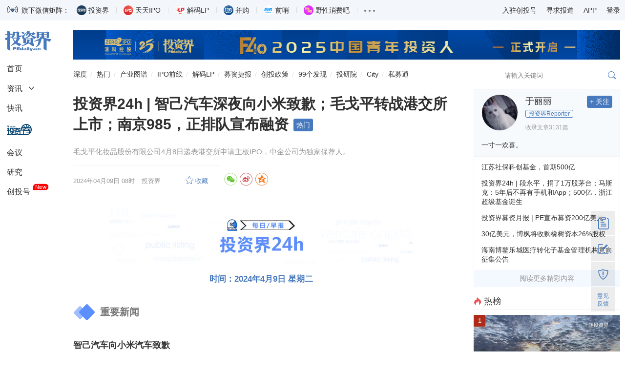

--- FILE ---
content_type: text/html
request_url: https://news.pedaily.cn/202404/532126.shtml
body_size: 17400
content:
<!DOCTYPE html>
<html lang="zh-CN">
	<head>		
		<title>投资界24h | 智己汽车深夜向小米致歉；毛戈平转战港交所上市；南京985，正排队宣布融资_投资界</title>
		<meta name="keywords" content="毛戈平,智己汽车,苹果"/>
		<meta name="description" content="投资界24h | 智己汽车深夜向小米致歉；毛戈平转战港交所上市；南京985，正排队宣布融资,毛戈平化妆品股份有限公司4月8日递表港交所申请主板IPO，中金公司为独家保荐人。"/>
		<meta http-equiv="content-type" content="text/html; charset=utf-8"/>
		<meta name="applicable-device" content="pc"/>
		<link rel="alternate" media="only screen and (max-width: 640px)" href="https://m.pedaily.cn/news/532126">
		<link rel="alternate" media="handheld" href="https://m.pedaily.cn/news/532126"/>
		<meta name="mobile-agent" content="format=html5;url=https://m.pedaily.cn/news/532126"/>
		<meta name="mobile-agent" content="format=xhtml;url=https://m.pedaily.cn/news/532126"/>
	    <meta property="author" content=""/>
		<meta property="og:image" content="https://pic2.pedaily.cn/21/202109/20210902@482868.png" name="ogimage"/>		
		<meta charset="UTF-8"/>
<meta name="viewport" content="width=device-width, initial-scale=1.0, maximum-scale=1.0, user-scalable=no" />
<meta name="apple-mobile-web-app-title" content="投资界">
<link rel="shortcut icon" href="https://static.pedaily.cn/app/pedaily/favicon.ico" type="image/x-icon" />
<link href="//at.alicdn.com/t/c/font_154460_enyylpypwok.css" rel="stylesheet" type="text/css" media="all"/>
<link href="https://static.pedaily.cn/assets/css/2022default.css?v=1" rel="stylesheet" type="text/css" media="all"/>
<script type="text/javascript" src="https://static.pedaily.cn/js/jquery.js"></script>
<script type="text/javascript" src="https://static.pedaily.cn/assets/js/layer/layer.js"></script>
<script type="text/javascript" src="https://static.pedaily.cn/assets/js/main.min2022.js"></script>
		<script type="text/javascript">MobileRedirect('https://m.pedaily.cn/news/532126');</script>
	</head>
	<body class="news-view">
		<!--一级菜单start-->
<div class="header">
    <div class="code-content">
        <div class="main">
            <div class="code-list">
                <img src="https://pic2.pedaily.cn/23/202301/20230105@607801.gif" alt="" class="gifimg" data-value="https://pic2.pedaily.cn/24/202402/20240205@718837.gif">旗下微信矩阵：
                <ul>
                    <li><div class="name"><span class="tzj"></span>投资界</div><div class="code"><div class="codeimg img1"></div><span>微信扫码订阅</span></div></li>
                    <li><div class="name"><span class="ipo"></span>天天IPO</div><div class="code"><div class="codeimg img2"></div><span>微信扫码订阅</span></div></li>
                    <li><div class="name"><span class="lp"></span>解码LP</div><div class="code"><div class="codeimg img3"></div><span>微信扫码订阅</span></div></li>
                    <li><div class="name"><span class="bg"></span>并购</div><div class="code"><div class="codeimg img4"></div><span>微信扫码订阅</span></div></li>
                    <li><div class="name"><span class="qs"></span>前哨</div><div class="code"><div class="codeimg img5"></div><span>微信扫码订阅</span></div></li>
                    <li><div class="name"><span class="yx"></span>野性消费吧</div><div class="code"><div class="codeimg img6"></div><span>微信扫码订阅</span></div></li>
                    <li>
                        <div class="name"><span class="nav-item-link"><em></em><em></em><em></em></span></div>
                        <div class="code">
                            <a target="_blank" href="http://www.zero2ipo.com.cn/">清科集团</a><a target="_blank" href="http://www.zero2ipo.cn/">清科控股</a><a target="_blank" href="http://www.pedata.cn/">清科研究中心</a><a target="_blank" href="http://fof.zero2ipo.com.cn/">清科母基金</a><a href="https://www.newseed.cn/" target="_blank">新芽</a>
                        </div>
                    </li>
                </ul>
            </div>
            <div class="right-info">
                <ul>
                    <li><a href="https://user.pedaily.cn/media/join1.aspx" target="_blank">入驻创投号</a></li>
                    <li><a href="mailto:editor@zero2ipo.com.cn">寻求报道</a></li>
                    <li>
                        <div class="name"><a href="https://www.pedaily.cn/app-download.shtml" target="_blank">APP</a></div>
                        <div class="code"><img src="https://pic2.pedaily.cn/201612/20161205@167408.png" alt="投资界APP"><span>投资界APP下载</span></div>
                    </li>
                    <li class="nav-login" id="login"><a href="https://user.pedaily.cn/login.aspx">登录</a></li>
                </ul>
            </div>
        </div>
    </div>
    
    <div class="nav-content">
        <div class="main">
            <div class="page-l">
                <ul class="left-nav" id="news-nav-fix">
                    <li class="logo"><a href="https://www.pedaily.cn"><i class="iconfont icon-pedailylogo"></i></a></li>
                    <li class="home"><a href="https://www.pedaily.cn">首页</a></li>
                    <li class="sub-title">
                        <a href="https://www.pedaily.cn/all">资讯</a><i class="iconfont icon-more"></i>
                        <div class="sub-list">
                            <ul>
                                <li><a href="https://www.pedaily.cn/s1177/">深度</a></li>
                                <li><a href="https://www.pedaily.cn/vcpeevent/">融资</a></li>
                                <li><a href="https://www.pedaily.cn/fundevent/">募资</a></li>
                                <li><a href="https://www.pedaily.cn/unicorn/">独角兽</a></li>
                                <li><a href="https://www.pedaily.cn/ipoevent/">上市</a></li>
                                
                                <li><a href="https://www.pedaily.cn/new-third-board/">科创板</a></li>
                                <li><a href="https://www.pedaily.cn/companyfocus/">巨头</a></li>
                                <li><a href="https://www.pedaily.cn/ipo/">IPO</a></li>
                              	 <li><a href="https://www.pedaily.cn/s1081/">政策</a></li>
                                <li><a href="https://www.pedaily.cn/s104/">解码LP</a></li>
                                
                            </ul>
                        </div>
                    </li>
                    <li><a href="https://www.pedaily.cn/first/">快讯</a></li>
                    <li class="vc"><a href="https://vc.pedaily.cn/vc" target="_blank"><i class="iconfont icon-pelink"></i></a></li>
                    <li><a href="https://news.pedaily.cn/events/">会议</a></li>
                    <li><a href="https://research.pedaily.cn/">研究</a></li>
                    <li><a href="https://www.pedaily.cn/media/">创投号</a><span class="new">New</span></li>
                </ul>
            </div>
            <div class="page-r">
                <!--头部广告start-->
               <div class="top-ad ad-show"><div class="main pedaily_ad" id="ad_0_x6167426" aid="1"></div></div> 
                <!--头部广告end-->
                <!--二级菜单start-->
                <div class="nav-second mobile-search-show" id="nav-second">
                    <a href="https://www.pedaily.cn/s1177/" class="first">深度</a>
                    <a href="https://www.pedaily.cn/hotnews/">热门</a>
                    <a href="https://vc.pedaily.cn/industrymap/144.html" target="_blank">产业图谱</a>
                    <a href="https://www.pedaily.cn/exit/">IPO前线</a>
                    <a href="https://www.pedaily.cn/s104/">解码LP</a>
                    <a href="https://www.pedaily.cn/FundEvent/">募资捷报</a>
                    <a href="https://www.pedaily.cn/s1081/">创投政策</a>
                    <a href="https://news.pedaily.cn/99discoveries/">99个发现</a>  
                    <a href="http://zic.zero2ipo.com.cn/newacademy/index.html" target="_blank">投研院</a>
                    <a href="https://city.pedaily.cn/" target="_blank">City</a>
                    <a href="https://max.pedata.cn" target="_blank" class="last">私募通</a>
                    <div class="search-box head-search-box" id="mobile-search-page">
                        <div class="mobile-cover mobile-search-cover"></div>
                        <div class="mobile-search-form" id="mobile-search-form">
                            <div class="mobile-search-top">
                                <div class="mobile-search-win web-hide"><i class="iconfont icon-close" id="mobile-search-close"></i></div>
                                <div class="search-input-group">
                                    <input type="text" id="top_searchkey" placeholder="请输入关键词" class="form-control search-text">
                                    <input type="hidden" id="searchselectdis">
                                    <button class="icon btn btn-search" id="top_searchbtn" type="submit"><i class="iconfont icon-search"></i></button>
                                </div>
                            </div>
                            <div class="search-map" id="search-map"></div>
                        </div>
                    </div>
                </div>
                <!--二级菜单end-->
            </div>
        </div> 
    </div>
</div>
		<!--body-content-->
    <div class="main ">
        <div class="page-r">
            <div class="box-fix-l">
				<div class="final-content" id="final-content" data-id="532126" data-title="投资界24h | 智己汽车深夜向小米致歉；毛戈平转战港交所上市；南京985，正排队宣布融资" data-iscomment="True">
					<div class="news-show box-newsinfo">
						<div class="box-nav"><i class="icon icon-home1"></i><a href="https://www.pedaily.cn/">首页</a><i class="icon icon-more"></i><a href="https://news.pedaily.cn/">产业</a><i class="icon icon-more"></i><a href="https://news.pedaily.cn/vcpenews/i-investment/">投资</a><i class="icon icon-more"></i>正文</div>
						<h1 id="newstitle" data-special="1030,1082">投资界24h | 智己汽车深夜向小米致歉；毛戈平转战港交所上市；南京985，正排队宣布融资</h1>
						<div class="subject">
							毛戈平化妆品股份有限公司4月8日递表港交所申请主板IPO，中金公司为独家保荐人。
						</div>
						<div class="info">
							<div class="box-l">
								<span class="date">2024-04-09 08:58</span>
								<span class="dot">·</span> <span class="source">投资界</span>　 <span class="author"></span>　 <span id="HitsText" class="icon-views"></span>　 <a id="add_favor" class="icon-collect add-favor" href="javascript:void(0)"></a><span id="comment_count" class="icon-comment news-comment"></span>
							</div>
							<div class="box-r">
								<div id="bdshare" class="share-style share">
  <a class="jiathis_button_weixin  iconfont icon-wechat-c"></a>
  <a class="jiathis_button_tsina  iconfont icon-weibo-c"></a>
  <a class="jiathis_button_qzone iconfont icon-qzone-c"></a>
 </div>
							</div>　 　
						</div>
					</div>
						
					<div class="box-news-show">	
						<div class="news-show">								
							<div id="news-content" class="news-content new">
								<!--content_start-->
								<main class="bq s-list-section" id="s-list-section" data-id="104381,104379,104378,104377,104376,532099,532123,532121,532120,532119,532090,532075"><main class="bq tab-pane dragsort show-newslist s-news-section s-news-section1" id="s-news-section1" data-id="" data-template="<main></main>" data-listidx="0"><main class="bq s-top"><main class="bq-s-logo"><img src="https://pic2.pedaily.cn/19/201911/20191120@383975.jpg" alt="投资界24H" /></main><main class="bq-s-time">时间：2024年4月9日  星期二</main></main><main class="s-topic s-topic1"><p>重要新闻</p></main><main class="bq dragdata s-list" data-id="104381"> <h4 class="s-title dragbd" data-cursor="move" style="cursor:pointer;">智己汽车向小米汽车致歉</h4><main class="bq s-summary"><p style="text-indent:2em;">4月9日凌晨，智己汽车官方微博发布致歉函称，在刚刚结束的智己L6超级智能轿车发布会过程中，对标近期同级流量热议的小米SU7产品力介绍过程中，由于团队内容审核疏漏，造成一处关键参数的错误标注，智己汽车澄清：小米SU7 Max版前后电机均采用SIC碳化硅模块，与智己L6所采用的技术一致，均为行业顶尖的技术标准。该公司表示，“小米汽车及旗下产品SU7，是我们尊敬的竞争队友！由于内审出现疏漏，造成对小米汽车的负面影响，我们深表歉意，也向所有粉丝、用户们诚挚致歉！”(界面）</p></main></main><main class="bq dragdata s-list" data-id="104379"> <h4 class="s-title dragbd" style="cursor:pointer;">毛戈平公司向港交所提交上市申请</h4><main class="bq s-summary"><p style="text-indent:2em;">毛戈平化妆品股份有限公司4月8日递表港交所申请主板IPO，中金公司为独家保荐人。该公司此前曾先后数次申请在上交所上市，但今年初终止了IPO。财务方面，其总收入从2021年的人民币15.773亿元增至2022年的人民币18.291亿元，并于2023年进一步增至人民币28.860亿元，2021年至2023年的复合年增长率为35.3%。净利润从2021年的人民币3.309亿元增至2022年的人民币3.521亿元，并进一步增至2023年的人民币6.635亿元，2021年至2023年的复合年增长率为41.6%。(财联社)</p></main></main><main class="bq dragdata s-list" data-id="104378"> <h4 class="s-title dragbd" style="cursor:pointer;">周大福等金店足金饰品，价格已高达728元/克</h4><main class="bq s-summary"><p style="text-indent:2em;">4月8日，国内国际金价齐涨，国际金价刷新历史新高，国内金店足金饰品价格亦维持在高位，周大福等金店足金饰品价格已高达728元/克。4月8日，现货黄金短线上涨16美元，报2343.5美元/盎司，续创新高。现货白银突破28美元/盎司，创三年来新高，现报28.02美元/盎司。（每日经济新闻）</p></main></main><main class="bq dragdata s-list" data-id="104377"> <h4 class="s-title dragbd" style="cursor:pointer;">小鹏前高管廖清红加盟星纪魅族</h4><main class="bq s-summary"><p style="text-indent:2em;">原小鹏汽车高管廖清红已正式加盟星纪魅族。他曾是小鹏核心高管，先后担任首席人才官、销售副总裁、E 平台（车型平台）负责人，横跨多个岗位，一直向小鹏汽车 CEO 何小鹏汇报。（红板报）</p></main></main><main class="bq dragdata s-list" data-id="104376"> <h4 class="s-title dragbd" style="cursor:pointer;">苹果发生重大泄密事件</h4><main class="bq s-summary"><p style="text-indent:2em;">据美国加州圣克拉拉县高等法院最新公布的文件，苹果公司近日起诉了一位名为Andrew Aude的前员工，指控其向媒体和其他科技公司泄露敏感信息，违反了公司保密协议和劳工法，苹果寻求超过2.5万美元的损失赔偿。据文件显示，Aude泄露的机密信息包括至少6款苹果重大产品，其中包括，当时尚未公布的混合现实头显Vision Pro、苹果产品的开发政策、监管合规战略等。根据苹果公司的说法，Aude通过加密消息应用“Signal”向一名《华尔街日报》的记者“Homeboy”发送了1400多条消息，还向硅谷科技媒体“The Infomation”的另一位记者发送了多达10000条短信，并专程去见面。（每日经济新闻）</p></main></main><main class="bq dragdata s-list" data-id="532099"> <h4 class="s-title dragbd" style="cursor:pointer;">南京985，东南大学正排队宣布融资</h4><main class="bq s-summary"><p style="text-indent:2em;">又一支985创业军团崛起。</p><p style="text-indent:2em;">先从一笔融资说起——近日，上海魅丽纬叶医疗科技有限公司（简称“魅丽纬叶”）完成D轮数亿元融资，由中平资本领投，上海生物医药基金、鼎心资本、晓池资本等跟投。身后创始人曹红光，早年毕业于东南大学。</p><p style="text-indent:2em;">不止于此。近期，艾玮得生物、氧富医疗、极瞳生命等东南大学系医疗创业公司，接连完成一笔笔融资。肇始于1902年，东大曾被视为“生物学家的摇篮”。正如前几天，由东大牵头的团队设计了一种被运用在“微型机器人医生”赛道的新型压电材料，刷遍生科学术圈。</p><a href="https://news.pedaily.cn/202404/532099.shtml" target="_blank" class="s-detail">阅读全文</a></main></main></main><main class="bq tab-pane dragsort show-newslist s-news-section s-news-section2" id="s-news-section2" data-id="" data-template="<main></main>" data-listidx="1"><main class="s-topic s-topic2"><p>大公司热点</p></main><main class="bq dragdata s-list" data-id="532123"> <h4 class="s-title dragbd" style="cursor:pointer;">上市公司开始疯狂扫货</h4><main class="bq s-summary"><p style="text-indent:2em;"><span style="text-indent:2em;">近半年，有超20家医疗创新项目被上市公司并购或投资。这意味着资本市场放缓许久之后，一批上市公司开始加强投资并购，希望买下创新技术，再造增长曲线。与此同时，医疗创新项目也将迎来新一轮“金主”。</span></p><p style="text-indent:2em;">“现在压力很大、很焦虑，一些非核心的产品线已经砍了。账上虽然还有资金，但也需要新的资金进来帮我们把事业干下去。之前，我们的融资负责人陪市场化投资人打掼蛋，陪国资投资人刷‘学习强国’。现在，他可能该去陪上市公司投资人聊了。”医疗创业者胡兰告诉动脉网。</p><a href="https://news.pedaily.cn/202404/532123.shtml" target="_blank" class="s-detail">阅读全文</a></main></main><main class="bq dragdata s-list" data-id="532121"> <h4 class="s-title dragbd" style="cursor:pointer;">AI「复活」成产业链：成本可降至数百元</h4><main class="bq s-summary"><p style="text-indent:2em;">大模型应用落地，带火数字人赛道。</p><p style="text-indent:2em;">清明节前，预估会有需求的庞立在电商平台上注册了一家店铺，专门做AI“复活”。</p><p style="text-indent:2em;">庞立是国内人工智能专业的在读研究生，他告诉《中国企业家》，今年大模型应用与各大数字人训练平台技术升级了，结合最近AI“复活”话题比较火，于是也想做个“实验”。3月20日，他注册了一家店铺，并成功上架了AI“复活”产品。“十天累计收入，大概不到2000元。”庞立表示。</p><a href="https://news.pedaily.cn/202404/532121.shtml" target="_blank" class="s-detail">阅读全文</a></main></main><main class="bq dragdata s-list" data-id="532120"> <h4 class="s-title dragbd" style="cursor:pointer;">清华同门师兄弟，撑起一个IPO</h4><main class="bq s-summary"><p style="text-indent:2em;">从硅谷到中关村，清华学霸徐文豪回国创业10年后，终于要收获自己的IPO了。</p><p style="text-indent:2em;">近日，北京志凌海纳科技股份有限公司（以下简称“志凌海纳”）的科创板上市辅导备案获北京证监局受理，辅导机构为国泰君安。不过，相较于企业名称，公司英文名“SmartX”更为业界熟知。</p><a href="https://news.pedaily.cn/202404/532120.shtml" target="_blank" class="s-detail">阅读全文</a></main></main><main class="bq dragdata s-list" data-id="532119"> <h4 class="s-title dragbd" style="cursor:pointer;">看完奔驰宝马的数据，笑不出来了</h4><main class="bq s-summary"><p style="text-indent:2em;">富贵不买BBA，如锦衣夜行。</p><p style="text-indent:2em;"><strong>PART 01&nbsp; 嘲起</strong></p><p style="text-indent:2em;">先有比亚迪“秦王扫六合”，拿7.98万起的秦PLUS猛砸市场；后有现代、长安，拿7.58万起的伊兰特、7.39万起的启源揭竿而起，誓将价格战进行到底……</p><p style="text-indent:2em;">2024年一开年，中国汽车市场就开启“地狱模式”。</p><p style="text-indent:2em;">规模空前的新旧势力大战，让车企极度焦虑，也让整个汽车市场硝烟与喧嚣不止。</p><a href="https://news.pedaily.cn/202404/532119.shtml" target="_blank" class="s-detail">阅读全文</a></main></main></main><main class="bq tab-pane dragsort show-newslist s-news-section s-news-section3" id="s-news-section3" data-id="" data-template="<main></main>" data-listidx="2"><main class="s-topic s-topic3"><p>融资大事记</p></main><main class="bq dragdata s-list" data-id="532090"> <h4 class="s-title dragbd">星思完成超5亿元B轮融资，加大低轨卫星通信全套解决方案投入</h4><main class="bq s-summary"><p style="text-indent:2em;">投资界（ID：pedaily2012）4月8日消息，星思近日完成<strong>超5亿元B轮融资</strong>，本轮投资方包括<strong>中电数据基金、鼎晖香港基金、蓝盾光电、华创资本、朗润利方、兴鼎基金、浙江雷可澳等，老股东沃赋创投</strong>继续追加投资。</p><p style="text-indent:2em;">星思作为实现全过程国产化的平台型基带芯片设计企业，持续深耕5G、5G-A、5G NTN、通感一体等先进技术研发和产业应用，已经在手机直连卫星、卫星通信终端、机载通信、无人机自组网、eVTOL通感、车载通信和智能座舱、5G FWA固定无线接入、应急通信、集群通信、工业物联及行业通信领域，形成完善的产品解决方案和产业链合作布局。星思5G NR和NR-U基带芯片平台Everthink CS6810已实现量产商用，Everthink CS6601是目前业内唯一通过中国联通5G OPENLAB实验室URLLC L3级别认证的Redcap芯片。</p><a href="https://news.pedaily.cn/202404/532090.shtml" target="_blank" class="s-detail">阅读全文</a></main></main><main class="bq dragdata s-list" data-id="532075"> <h4 class="s-title dragbd">清启动力获数千万Pre-A轮融资，源于清华大学航天航空学院重点实验室</h4><main class="bq s-summary"><p style="text-indent:2em;">投资界（ID：pedaily2012）4月8日消息，源于清华大学航天航空学院重点实验室，微型燃气轮机研发装备制造商——<strong>清启动力</strong>完成<strong>数千万元Pre-A轮融资</strong>。本轮由上海科委背景产业基金——<strong>世纪咏盛独家投资</strong>。</p><p style="text-indent:2em;">微型燃气轮机是以连续流动的气体为工质带动叶轮高速旋转，将燃料的化学能转化为机械能的高端动力装备。燃气轮机由于其技术门槛极高、研发投入大、零部件体系及加工工艺复杂等因素，一直被誉为“工业制造皇冠上的明珠”。微小型燃气轮机具备体积小、重量轻、启动快、维修方便、运行可靠、自动化程度高等优点，在分布式供能、加压站、工业发电、动力增程等领域得到广泛的应用。近年来，随着氢、氨、甲醇等新能源和可再生能源的迅速发展，使燃气轮机需求高增，特别地，适用于风能、光伏、天然气、地热等分布式场景的微小型燃气轮机应用需求的增长趋势尤为明显。</p><a href="https://news.pedaily.cn/202404/532075.shtml" target="_blank" class="s-detail">阅读全文</a></main></main></main></main><p>-----------</p>
								<p class="orginstr">本文来源投资界，原文：https://news.pedaily.cn/202404/532126.shtml</p>
								<!--content_end-->
								<!--content_pagestart-->
								<!--content_pageend-->
								<div class="originatips">【本文为投资界原创，网页转载须在文首注明来源投资界（微信公众号ID：PEdaily2012）及作者名字。微信转载，须在微信原文评论区联系授权。违规转载必究责。】</div>
							</div>
							<div class="news-download">
								
							</div>
							<div class="toshare">

</div>

							<div class="news-tag">
								<div class="box-l tag">
									<a href="https://www.pedaily.cn/tag/178879/" target="_blank">毛戈平</a><a href="https://www.pedaily.cn/tag/313295/" target="_blank">智己汽车</a><a href="https://www.pedaily.cn/tag/135312/" target="_blank">苹果</a>
								</div>
								<div class="box-r">
									<div id="bdshare" class="share-style share">
  <a class="jiathis_button_weixin  iconfont icon-wechat-c"></a>
  <a class="jiathis_button_tsina  iconfont icon-weibo-c"></a>
  <a class="jiathis_button_qzone iconfont icon-qzone-c"></a>
 </div>
								</div>
							</div>
							<div class="adver_show2222" id="22ad_big1_6177679"></div>
							
							<div class="box-plate">
								<h3 class="p-title"><i class="iconfont icon-plate"></i> 看了这篇文章的用户还看了</h3>
								<div class="news-list news-interest" id="news-interest">
									<ul>
										<li class="li1"><div class="img"><a href="https://news.pedaily.cn/202404/532036.shtml"  target="_blank"><img src="https://pic2.pedaily.cn/19/201905/20190506@365417.png" data-src="https://pic2.pedaily.cn/23/202306/20230608@648137.png" alt="苹果，也要搞家用机器人了"></a></div><h3><a href="https://news.pedaily.cn/202404/532036.shtml"  target="_blank" class="title ellipsis-2">苹果，也要搞家用机器人了</a></h3><div class="tag"><span class="date">2024/04/07</span>$tags$</div></li>
<li class="li2"><div class="img"><a href="https://news.pedaily.cn/202404/532029.shtml"  target="_blank"><img src="https://pic2.pedaily.cn/19/201905/20190506@365417.png" data-src="https://pic2.pedaily.cn/23/202306/20230608@648137.png" alt="苹果为什么瞄准家用机器人？"></a></div><h3><a href="https://news.pedaily.cn/202404/532029.shtml"  target="_blank" class="title ellipsis-2">苹果为什么瞄准家用机器人？</a></h3><div class="tag"><span class="date">2024/04/07</span>$tags$</div></li>
<li class="li3"><div class="img"><a href="https://news.pedaily.cn/202403/531800.shtml"  target="_blank"><img src="https://pic2.pedaily.cn/19/201905/20190506@365417.png" data-src="https://pic2.pedaily.cn/23/202306/20230608@648137.png" alt="下个十年，苹果会落寞吗？"></a></div><h3><a href="https://news.pedaily.cn/202403/531800.shtml"  target="_blank" class="title ellipsis-2">下个十年，苹果会落寞吗？</a></h3><div class="tag"><span class="date">2024/03/31</span>$tags$</div></li>
<li class="li4"><div class="img"><a href="https://news.pedaily.cn/202403/531719.shtml"  target="_blank"><img src="https://pic2.pedaily.cn/19/201905/20190506@365417.png" data-src="https://pic2.pedaily.cn/my21/a654.jpg" alt="苹果帮百度解了围"></a></div><h3><a href="https://news.pedaily.cn/202403/531719.shtml"  target="_blank" class="title ellipsis-2">苹果帮百度解了围</a></h3><div class="tag"><span class="date">2024/03/28</span>$tags$</div></li>
<li class="li5"><div class="img"><a href="https://news.pedaily.cn/202403/531626.shtml"  target="_blank"><img src="https://pic2.pedaily.cn/19/201905/20190506@365417.png" data-src="https://pic2.pedaily.cn/23/202306/20230608@648137.png" alt="下个十年，苹果会落寞吗？"></a></div><h3><a href="https://news.pedaily.cn/202403/531626.shtml"  target="_blank" class="title ellipsis-2">下个十年，苹果会落寞吗？</a></h3><div class="tag"><span class="date">2024/03/27</span>$tags$</div></li>
<li class="li6"><div class="img"><a href="https://news.pedaily.cn/202403/531516.shtml"  target="_blank"><img src="https://pic2.pedaily.cn/19/201905/20190506@365417.png" data-src="https://pic2.pedaily.cn/23/202306/20230608@648137.png" alt="苹果为了AI，上了谷歌的船"></a></div><h3><a href="https://news.pedaily.cn/202403/531516.shtml"  target="_blank" class="title ellipsis-2">苹果为了AI，上了谷歌的船</a></h3><div class="tag"><span class="date">2024/03/23</span>$tags$</div></li>

									</ul>
								</div>								  
							</div>
							<div class="content-comment" id="content-comment" data-newsid="532126" data-iscomment="True"></div>
						</div>
					</div>					
				</div>
			</div>
			<!--box-fix-l-end-->
			 <div class="box-fix-r">
					<div id="news-media-show" data-mediaid="571"><span class="hide" id="qin_view">沉浸式阅读<a href="https://news.pedaily.cn/202404/532126.shtml">投资界24h | 智己汽车深夜向小米致歉；毛戈平转战港交所上市；南京985，正排队宣布融资</a></span></div>
				<div class="box-plate ad-300 ad-showxxx"><div class="adver_showxxx" id="adxxx_big1_6168836"></div></div>
<div class="box-plate" id="box-fix-content">
    <h3 class="p-title"><i class="iconfont icon-hot red"></i>热榜</h3>
    <ul class="list-img moder-pic-news news-hot-list">
     <!--PE-Slice:7656-start--><li><div class="img"><a href="https://news.pedaily.cn/202510/555963.shtml" target="_blank"><img src="https://pic2.pedaily.cn/24/202410/20241009163733303330.png" alt="片仔癀做LP，投了中金资本" border="0" class="img-responsive"><div class="mask"></div></a><i class="order1">1</i></div><a href="https://news.pedaily.cn/202510/555963.shtml" target="_blank"><p>片仔癀做LP，投了中金资本</p></a></li><li><div class="img"><a href="https://news.pedaily.cn/202510/555962.shtml" target="_blank"><img src="https://pic2.pedaily.cn/25/202510/20251016@839927.jpg" alt="15.98万起，比亚迪汉推出新智驾版" border="0" class="img-responsive"><div class="mask"></div></a><i class="order2">2</i></div><a href="https://news.pedaily.cn/202510/555962.shtml" target="_blank">15.98万起，比亚迪汉推出新智驾版</a></li><li><div class="img"><a href="https://news.pedaily.cn/202510/555946.shtml" target="_blank"><img src="https://pic2.pedaily.cn/25/202510/20251016@839845.png" alt="今天，腾讯投的女总裁带云迹科技敲钟了" border="0" class="img-responsive"><div class="mask"></div></a><i class="order3">3</i></div><a href="https://news.pedaily.cn/202510/555946.shtml" target="_blank">今天，腾讯投的女总裁带云迹科技敲钟了</a></li><li><div class="img"><a href="https://news.pedaily.cn/202510/555868.shtml" target="_blank"><img src="https://pic2.pedaily.cn/21/202109/20210902@482868.png" alt="投资界24h | 小马智行与文远知行排队回港上市；库克拜访泡泡玛特王宁；贝泰妮又做LP了" border="0" class="img-responsive"><div class="mask"></div></a><i class="order4">4</i></div><a href="https://news.pedaily.cn/202510/555868.shtml" target="_blank">投资界24h | 小马智行与文远知行排队回港上市；库克拜访泡泡玛特王宁；贝泰妮又做LP了</a></li><li><div class="img"><a href="https://news.pedaily.cn/202510/555891.shtml" target="_blank"><img src="https://pic2.pedaily.cn/my21/a289.jpg" alt="一支宠物产业链基金赶来" border="0" class="img-responsive"><div class="mask"></div></a><i class="order5">5</i></div><a href="https://news.pedaily.cn/202510/555891.shtml" target="_blank">一支宠物产业链基金赶来</a></li><!--PE-Slice:7656-end-->
    </ul>
</div>
<div class="box-plate box-investor">
  <h3 class="p-title"><a href="https://www.pedaily.cn/media/" target="_blank"><i class="iconfont icon-manageorder"></i>创投号</a></h3>
  <ul class="list-img list-investor">
    <!--PE-Slice:7658-start--><li>
<div class="img"><a href="https://www.pedaily.cn/media/m91/" target="_blank"><img src="https://pic2.pedaily.cn/21/202110/20211014@490889.jpg" alt="深蓝观" border="0" class="img-responsive"></a></div>
<div class="btitle"><a href="https://www.pedaily.cn/media/m91/" target="_blank">深蓝观</a></div>
<div class="btn-box"><a data-mediaid="91" href="javascript:void(0);" class="btn btn-follow">+ 关注</a></div>
<a href="https://news.pedaily.cn/202510/555952.shtml" target="_blank" class="ellipsis-2">上海与波士顿，两座创新药之城</a>
</li><li>
<div class="img"><a href="https://www.pedaily.cn/media/m980/" target="_blank"><img src="https://pic2.pedaily.cn/23/202307/20230705133237073707.jpg" alt="新榜" border="0" class="img-responsive"></a></div>
<div class="btitle"><a href="https://www.pedaily.cn/media/m980/" target="_blank">新榜</a></div>
<div class="btn-box"><a data-mediaid="980" href="javascript:void(0);" class="btn btn-follow">+ 关注</a></div>
<a href="https://news.pedaily.cn/202510/555950.shtml" target="_blank" class="ellipsis-2">月产超600部，撑不起郑州的「短剧之都」梦？</a>
</li><li>
<div class="img"><a href="https://www.pedaily.cn/media/m20/" target="_blank"><img src="https://pic2.pedaily.cn/20/media/202009/20200917110514.jpg" alt="锦缎" border="0" class="img-responsive"></a></div>
<div class="btitle"><a href="https://www.pedaily.cn/media/m20/" target="_blank">锦缎</a></div>
<div class="btn-box"><a data-mediaid="20" href="javascript:void(0);" class="btn btn-follow">+ 关注</a></div>
<a href="https://news.pedaily.cn/202510/555941.shtml" target="_blank" class="ellipsis-2">光刻机之王最新财报</a>
</li><li>
<div class="img"><a href="https://www.pedaily.cn/media/m132/" target="_blank"><img src="https://pic2.pedaily.cn/17/201705/20170523@219319.jpg" alt="斑马消费" border="0" class="img-responsive"></a></div>
<div class="btitle"><a href="https://www.pedaily.cn/media/m132/" target="_blank">斑马消费</a></div>
<div class="btn-box"><a data-mediaid="132" href="javascript:void(0);" class="btn btn-follow">+ 关注</a></div>
<a href="https://news.pedaily.cn/202510/555939.shtml" target="_blank" class="ellipsis-2">文旅上市潮，进入Next Level</a>
</li><li>
<div class="img"><a href="https://www.pedaily.cn/media/m1376/" target="_blank"><img src="https://pic2.pedaily.cn/25/202504/20250417100559.png" alt="方升研究" border="0" class="img-responsive"></a></div>
<div class="btitle"><a href="https://www.pedaily.cn/media/m1376/" target="_blank">方升研究</a></div>
<div class="btn-box"><a data-mediaid="1376" href="javascript:void(0);" class="btn btn-follow">+ 关注</a></div>
<a href="https://news.pedaily.cn/202510/555933.shtml" target="_blank" class="ellipsis-2">全自持园区，撑不住了</a>
</li><!--PE-Slice:7658-end-->
  </ul> 
  <p class="join"><a href="https://user.pedaily.cn/media/join1.aspx" target="_blank">入驻创投号>>></a></p>
</div>                                                                                                                                                                                                                                                                                                                                                                                                                                                                                                                                                                                                                                                                                                                                                                                                                                                                                                                                                                                                                                                                                                                                                                                                                                                                                                                                                                                                                                                                                                                                                                                                                                                                                                                                                                                                                                                                                                                                                                                                                                                                                                                                                                                                                                                                                                                                                                                                                                                          
<div class="box-plate hide">
  <h3 class="p-title"><span class="more"><a href="https://news.pedaily.cn/99discoveries/" target="_blank">more</a></span><a href="https://news.pedaily.cn/99discoveries/" target="_blank"><i class="iconfont icon-plate"></i>投资界99个发现</a></h3>
  <div class="row">
    <ul class="list-img">
      <!--PE-Slice:7659-start--><li><a href="https://news.pedaily.cn/20251016/116072.shtml" target="_blank">第四届创业安徽大赛京津冀赛区复赛在京成功举办</a></li><li><a href="https://news.pedaily.cn/20251016/116071.shtml" target="_blank">中免集团发布“中免消费白皮书” 勾勒中国旅游零售市场复苏全景</a></li><li><a href="https://news.pedaily.cn/20251016/116070.shtml" target="_blank">数字赋能多元生态，直播擘画未来新篇</a></li><!--PE-Slice:7659-end-->                            
    </ul> 
    <ul class="hide"><!--PE:TPLS--></ul>
  </div>
</div>
<div class="clear"></div>
<div class="box-plate ad-300 ad-showxxx"><div class="adver_showxxx" id="adxxx_big2_6168830"></div></div>

			</div>
		</div>
	</div>
<script language="JavaScript" src="/top/UpdateHits.ashx?t=1&id=532126"></script>
<div class="footer" id="footer">
    <div class="linkservice main">
        <div class="box-fix-d">
            <dl>
                <dt class="dt-logo">
                    <a href="https://www.pedaily.cn">
                        <i class="iconfont icon-pedailylogo"></i>
                        <p style="line-height:1.6">清科控股（01945.HK）旗下<br/>创业与投资资讯平台</p>
                    </a>
                </dt>
                <dt class="dt-about">
                    <div class="box-plate">
                        <h4 class="noline">关于我们</h4>
                            <ul>
                                <li><a href="https://search.pedaily.cn/" target="_blank">搜索</a></li>
                                <li><a style="cursor:pointer" onclick="suggest()">反馈</a></li>
                                <li><a href="https://www.pedaily.cn/sitemap.shtml" target="_blank">地图</a></li>
                                <li><a href="https://user.pedaily.cn/usercenter/subscription.aspx" target="_blank">订阅</a></li>
                            </ul>
                    </div>
                </dt>
                <dt class="dt-linkus">
                    <div class="box-plate"><h4 class="noline">对外合作</h4><div class="lu">林女士<br>010-64158500转6310<br>ranlin@zero2ipo.com.cn</div></div><div class="box-plate"><h4 class="noline">投稿邮箱</h4><div class="lu">editor@zero2ipo.com.cn</div></div>
                </dt>
                <dt class="dt-codes">
                  	 <div class="box-plate"><h4 class="noline">联系我们</h4><div><a href="javascript:;"><div class="code code1"></div></a></div></div>
                    <div class="box-plate"><h4 class="noline">投资界微信</h4><div><a target="_blank" href="https://news.pedaily.cn/201211/20121126339183.shtml"><div class="code code2"></div></a></div></div>
                    <div class="box-plate"><h4 class="noline">投资界APP</h4><div><a target="_blank" href="https://www.pedaily.cn/app-download.shtml"><div class="code code3"></div></a></div></div>
                </dt>
            </dl>
        </div>
    </div>
  	 <div class="tipoff" id="tipoff"><div class="main">违法和不良信息举报电话：010-64158500-8113，18610056652    举报邮箱：<a href="mailto:infoweb@zero2ipo.com.cn">infoweb@zero2ipo.com.cn</a>    <a href="https://www.12377.cn/" target="_blank">举报网上不良信息</a></div></div>
    <div class="copyright"><div class="main"><div class="c"><span class="company">Copyright<span>©1999-2025</span><span>清科控股版权所有</span></span><span><a href="https://beian.miit.gov.cn" target="_blank">京ICP备17028573号-2</a></span><span><a target="_blank" href="http://www.beian.gov.cn/portal/registerSystemInfo?recordcode=11010502030132">京公网安备 11010502030132号</a></span><span>京B2-20181248 </span></div></div></div>
</div>
<div class="box-scoll" id="box-scoll"></div>
<script type="text/javascript" src="https://static.pedaily.cn/assets/js/swiper/swiper.min.js"></script>
<script type="text/javascript" src="https://static.pedaily.cn/assets/js/2022common.js?v=1.1.1"></script>
<script type="text/javascript" src="https://static.pedaily.cn/head/js/form.validate.js"></script>
<script type="text/javascript" src="https://static.pedaily.cn/head/js/sha1.js"></script>
<script>
var _hmt = _hmt || [];
(function() {
  var hm = document.createElement("script");
  hm.src = "https://hm.baidu.com/hm.js?25919c38fb62b67cfb40d17ce3348508";
  var s = document.getElementsByTagName("script")[0]; 
  s.parentNode.insertBefore(hm, s);
})();
</script>
<script type="text/javascript" src="https://res.wx.qq.com/open/js/jweixin-1.0.0.js"></script>
<script type="text/javascript">
var _ec = encodeURIComponent,_r=_ec(document.referrer),_u=_ec(document.location.href);
ImportJs('/top/visitlog.ashx?rid=' + (window['res_id']||0) + '&refer=' + _r + '&url=' + _u+'&rnd='+Math.random());
</script>
<script type="text/javascript">
var _gaq = _gaq || [];
_gaq.push(['_setAccount', 'UA-3500607-3']);
_gaq.push(['_setDomainName', '.pedaily.cn']);
_gaq.push(['_trackPageview']);
(function() {
var ga = document.createElement('script'); ga.type = 'text/javascript'; ga.async = true;
ga.src = ('https:' == document.location.protocol ? 'https://ssl' : 'http://www') + '.google-analytics.com/ga.js';
var s = document.getElementsByTagName('script')[0]; s.parentNode.insertBefore(ga, s);
})();
</script>
<script>
(function(){
    var bp = document.createElement('script');
    var curProtocol = window.location.protocol.split(':')[0];
    if (curProtocol === 'https') {
        bp.src = 'https://zz.bdstatic.com/linksubmit/push.js';
    }
    else {
        bp.src = 'http://push.zhanzhang.baidu.com/push.js';
    }
    var s = document.getElementsByTagName("script")[0];
    s.parentNode.insertBefore(bp, s);
})();
</script>
<script type="application/ld+json">
{
	"@context":"https://ziyuan.baidu.com/contexts/cambrian.jsonld",
	"@id": "https://news.pedaily.cn/202404/532126.shtml",
	"title ":"投资界24h | 智己汽车深夜向小米致歉；毛戈平转战港交所上市；南京985，正排队宣布融资",
	"images": ["https://pic2.pedaily.cn/21/202109/20210902@482868.png"],
	"description ":"投资界24h | 智己汽车深夜向小米致歉；毛戈平转战港交所上市；南京985，正排队宣布融资,毛戈平化妆品股份有限公司4月8日递表港交所申请主板IPO，中金公司为独家保荐人。",
	"pubDate":"2024-04-09T08:58:00",
	"upDate": "T08:58:00"
}
</script>
</body>
</html>

--- FILE ---
content_type: text/html; charset=utf-8
request_url: https://m.pedaily.cn/ad/?positionid=1
body_size: 463
content:

    <style>
       body{ margin:0;padding:0;}
    </style>
    <a href="/ad/click/?id=139" target="_blank">
        <img src="https://pic2.pedaily.cn/zerocity/202510/20251027100518171.jpg" border="0" height="60" width="1120" style="display:block;">
    </a>
    <script type="text/javascript">
        window.onload = function () {
            var message = { width: '1120px', height: '60px', aid:'Iframe_ad_1' };
            window.parent.postMessage(message, '*');
        };
    </script>


--- FILE ---
content_type: text/html; charset=utf-8
request_url: https://news.pedaily.cn/top/handler.ashx?action=mediarhtml&mediaid=571&newsid=532126
body_size: 1096
content:
<div id="news-nav-fix" class="news24"><div class="uinfo mediainfo" id="uinfo"><div class="uface"><div class="img"><a href="https://www.pedaily.cn/media/m571/"><img src="https://pic2.pedaily.cn/20/202011/20201120@434474.jpg" alt="于丽丽"></a></div><div class="uname"><a href="https://www.pedaily.cn/media/m571/">于丽丽</a></div><div class="a"><span>投资界Reporter</span></div><div class="num"><span class="r">3131篇</span><span class="l">收录文章</span></div></div><div class="btn-box"><a data-mediaid="571" href="javascript:void(0);" class="btn btn-follow">+ 关注</a></div></div><div class="udesc">一寸一欢喜。</div><ul class="list-line"><li><a href="https://news.pedaily.cn/202511/556755.shtml" target="_blank">江苏社保科创基金，首期500亿</a></li><li><a href="https://news.pedaily.cn/202511/556733.shtml" target="_blank">投资界24h | 段永平，捐了1万股茅台；马斯克：5年后不再有手机和App；500亿，浙江超级基金诞生</a></li><li><a href="https://news.pedaily.cn/202510/556698.shtml" target="_blank">投资界募资月报 | PE宣布募资200亿美元</a></li><li><a href="https://news.pedaily.cn/202510/556573.shtml" target="_blank">30亿美元，博枫将收购橡树资本26%股权</a></li><li><a href="https://news.pedaily.cn/202510/556518.shtml" target="_blank">海南博鳌乐城医疗转化子基金管理机构意向征集公告</a></li></ul><div class="readmore"><a href="https://www.pedaily.cn/media/m571/">阅读更多精彩内容</a></div></div>

--- FILE ---
content_type: text/html
request_url: https://news.pedaily.cn/head/2022/hot.shtml?1762196019647
body_size: 1065
content:
<div class="box-plate" id="box-fix-content">
    <h3 class="p-title"><i class="iconfont icon-hot red"></i>热榜</h3>
    <ul class="list-img moder-pic-news news-hot-list">
     <!--PE-Slice:7656-start--><li><div class="img"><a href="https://news.pedaily.cn/202511/556739.shtml" target="_blank"><img src="https://pic2.pedaily.cn/my21/a664.jpg" alt="芯正微完成数亿元A轮融资，加速射频芯片及SiP产业布局" border="0" class="img-responsive"><div class="mask"></div></a><i class="order1">1</i></div><a href="https://news.pedaily.cn/202511/556739.shtml" target="_blank"><p>芯正微完成数亿元A轮融资，加速射频芯片及SiP产业布局</p></a></li><li><div class="img"><a href="https://news.pedaily.cn/202511/556719.shtml" target="_blank"><img src="https://pic2.pedaily.cn/25/202511/20251103@84331324c600.jpg" alt="500亿，浙江超级基金诞生" border="0" class="img-responsive"><div class="mask"></div></a><i class="order2">2</i></div><a href="https://news.pedaily.cn/202511/556719.shtml" target="_blank">500亿，浙江超级基金诞生</a></li><li><div class="img"><a href="https://news.pedaily.cn/202511/556733.shtml" target="_blank"><img src="https://pic2.pedaily.cn/21/202109/20210902@482868.png" alt="投资界24h | 段永平，捐了1万股茅台；马斯克：5年后不再有手机和App；500亿，浙江超级基金诞生" border="0" class="img-responsive"><div class="mask"></div></a><i class="order3">3</i></div><a href="https://news.pedaily.cn/202511/556733.shtml" target="_blank">投资界24h | 段永平，捐了1万股茅台；马斯克：5年后不再有手机和App；500亿，浙江超级基金诞生</a></li><li><div class="img"><a href="https://news.pedaily.cn/202511/556714.shtml" target="_blank"><img src="https://pic2.pedaily.cn/my21/a621.jpg" alt="失灵的张雪峰成功学" border="0" class="img-responsive"><div class="mask"></div></a><i class="order4">4</i></div><a href="https://news.pedaily.cn/202511/556714.shtml" target="_blank">失灵的张雪峰成功学</a></li><li><div class="img"><a href="https://news.pedaily.cn/202511/556725.shtml" target="_blank"><img src="https://pic2.pedaily.cn/21/202107/20210709@471692.jpg" alt="芯片巨头，集体改命" border="0" class="img-responsive"><div class="mask"></div></a><i class="order5">5</i></div><a href="https://news.pedaily.cn/202511/556725.shtml" target="_blank">芯片巨头，集体改命</a></li><!--PE-Slice:7656-end-->
    </ul>
</div>

--- FILE ---
content_type: text/css
request_url: https://at.alicdn.com/t/c/font_154460_enyylpypwok.css
body_size: 1208
content:
@font-face {
  font-family: "iconfont"; /* Project id 154460 */
  src: url('//at.alicdn.com/t/c/font_154460_enyylpypwok.woff2?t=1756286949300') format('woff2'),
       url('//at.alicdn.com/t/c/font_154460_enyylpypwok.woff?t=1756286949300') format('woff'),
       url('//at.alicdn.com/t/c/font_154460_enyylpypwok.ttf?t=1756286949300') format('truetype');
}

.iconfont {
  font-family: "iconfont" !important;
  font-size: 16px;
  font-style: normal;
  -webkit-font-smoothing: antialiased;
  -moz-osx-font-smoothing: grayscale;
}

.icon-pelink:before {
  content: "\e6a0";
}

.icon-jubao:before {
  content: "\e6f5";
}

.icon-gengduo1:before {
  content: "\e68e";
}

.icon-business:before {
  content: "\e71b";
}

.icon-finance:before {
  content: "\e68d";
}

.icon-history:before {
  content: "\e69e";
}

.icon-compete:before {
  content: "\e69f";
}

.icon-shangshixinxi:before {
  content: "\e6e9";
}

.icon-shareholder:before {
  content: "\e68c";
}

.icon-pelinklogo:before {
  content: "\e67c";
}

.icon-marks:before {
  content: "\e633";
}

.icon-mobile:before {
  content: "\e666";
}

.icon-huatong:before {
  content: "\e621";
}

.icon-unicorn:before {
  content: "\e68f";
}

.icon-address:before {
  content: "\e690";
}

.icon-hi:before {
  content: "\e691";
}

.icon-hot:before {
  content: "\e692";
}

.icon-gengduo:before {
  content: "\e693";
}

.icon-money:before {
  content: "\e694";
}

.icon-plate:before {
  content: "\e695";
}

.icon-mobile-o:before {
  content: "\e696";
}

.icon-search:before {
  content: "\e697";
}

.icon-jiangbei:before {
  content: "\e698";
}

.icon-shijian:before {
  content: "\e699";
}

.icon-book:before {
  content: "\e69a";
}

.icon-zhixiangxing:before {
  content: "\e69b";
}

.icon-shuju:before {
  content: "\e69c";
}

.icon-round:before {
  content: "\e69d";
}

.icon-xiegang:before {
  content: "\e68b";
}

.icon-email-b:before {
  content: "\e686";
}

.icon-zip:before {
  content: "\e683";
}

.icon-iconrar:before {
  content: "\e684";
}

.icon-img:before {
  content: "\e685";
}

.icon-ppt:before {
  content: "\e687";
}

.icon-txt:before {
  content: "\e688";
}

.icon-xls:before {
  content: "\e689";
}

.icon-word:before {
  content: "\e68a";
}

.icon-wenhao:before {
  content: "\e682";
}

.icon-Password:before {
  content: "\e680";
}

.icon-logout:before {
  content: "\e681";
}

.icon-loadding:before {
  content: "\e67f";
}

.icon-upinvestor:before {
  content: "\e67e";
}

.icon-w-invest:before {
  content: "\e679";
}

.icon-w-pe:before {
  content: "\e67a";
}

.icon-w-company:before {
  content: "\e67d";
}

.icon-register:before {
  content: "\e67b";
}

.icon-time:before {
  content: "\e678";
}

.icon-pedailylogo:before {
  content: "\e677";
}

.icon-mulu:before {
  content: "\e655";
}

.icon-plus-c:before {
  content: "\e64e";
}

.icon-map-b:before {
  content: "\e606";
}

.icon-rss-c:before {
  content: "\e65e";
}

.icon-rss-b:before {
  content: "\e674";
}

.icon-wechat-c:before {
  content: "\e601";
}

.icon-qq-c:before {
  content: "\e659";
}

.icon-qzone-c:before {
  content: "\e675";
}

.icon-weibo-c:before {
  content: "\e664";
}

.icon-compass:before {
  content: "\e670";
}

.icon-mobile-cb:before {
  content: "\e671";
}

.icon-map:before {
  content: "\e672";
}

.icon-compass1:before {
  content: "\e673";
}

.icon-map-c:before {
  content: "\e676";
}

.icon-backtop:before {
  content: "\e648";
}

.icon-feedback:before {
  content: "\e65f";
}

.icon-touzi:before {
  content: "\e66d";
}

.icon-touzi-copy:before {
  content: "\e66e";
}

.icon-submission:before {
  content: "\e66f";
}

.icon-email-c:before {
  content: "\e658";
}

.icon-email-cb:before {
  content: "\e64f";
}

.icon-rss-cb:before {
  content: "\e608";
}

.icon-qzone-cb:before {
  content: "\e60b";
}

.icon-weibo-cb:before {
  content: "\e631";
}

.icon-wechat-cb:before {
  content: "\e632";
}

.icon-qq-cb:before {
  content: "\e607";
}

.icon-data:before {
  content: "\e66c";
}

.icon-home:before {
  content: "\e66b";
}

.icon-home1:before {
  content: "\e66a";
}

.icon-wechat-a:before {
  content: "\e63c";
}

.icon-filter:before {
  content: "\e63d";
}

.icon-link:before {
  content: "\e63e";
}

.icon-dollar:before {
  content: "\e63f";
}

.icon-account-c:before {
  content: "\e640";
}

.icon-renwuguanli:before {
  content: "\e641";
}

.icon-icondownload:before {
  content: "\e642";
}

.icon-map1:before {
  content: "\e643";
}

.icon-chartbar:before {
  content: "\e644";
}

.icon-bad:before {
  content: "\e645";
}

.icon-good:before {
  content: "\e646";
}

.icon-skip:before {
  content: "\e647";
}

.icon-stop-c:before {
  content: "\e649";
}

.icon-compass-c:before {
  content: "\e64a";
}

.icon-share:before {
  content: "\e64b";
}

.icon-manageorder:before {
  content: "\e64c";
}

.icon-phone:before {
  content: "\e64d";
}

.icon-qzone:before {
  content: "\e650";
}

.icon-favorite-b:before {
  content: "\e651";
}

.icon-account-b:before {
  content: "\e652";
}

.icon-mobile-c:before {
  content: "\e653";
}

.icon-card012:before {
  content: "\e654";
}

.icon-pdf:before {
  content: "\e656";
}

.icon-zip1:before {
  content: "\e657";
}

.icon-templatedefault:before {
  content: "\e65a";
}

.icon-events:before {
  content: "\e65b";
}

.icon-bookmark:before {
  content: "\e65c";
}

.icon-survey:before {
  content: "\e65d";
}

.icon-homeline:before {
  content: "\e660";
}

.icon-order:before {
  content: "\e661";
}

.icon-graduation:before {
  content: "\e662";
}

.icon-delete:before {
  content: "\e663";
}

.icon-iconlist:before {
  content: "\e665";
}

.icon-bookmark1:before {
  content: "\e667";
}

.icon-data-c:before {
  content: "\e668";
}

.icon-trade-c:before {
  content: "\e669";
}

.icon-weibo:before {
  content: "\e630";
}

.icon-apple:before {
  content: "\e634";
}

.icon-box:before {
  content: "\e635";
}

.icon-process:before {
  content: "\e636";
}

.icon-bags:before {
  content: "\e637";
}

.icon-lights:before {
  content: "\e638";
}

.icon-browse:before {
  content: "\e639";
}

.icon-scanning:before {
  content: "\e63a";
}

.icon-bookmark2:before {
  content: "\e63b";
}

.icon-share1:before {
  content: "\e600";
}

.icon-apple-b:before {
  content: "\e602";
}

.icon-weibo-b:before {
  content: "\e603";
}

.icon-qzone-b:before {
  content: "\e604";
}

.icon-fenxiang:before {
  content: "\e605";
}

.icon-qq-b:before {
  content: "\e60a";
}

.icon-all:before {
  content: "\e60c";
}

.icon-back:before {
  content: "\e60d";
}

.icon-cart:before {
  content: "\e60e";
}

.icon-category:before {
  content: "\e60f";
}

.icon-close:before {
  content: "\e610";
}

.icon-comments:before {
  content: "\e611";
}

.icon-cry:before {
  content: "\e612";
}

.icon-delete1:before {
  content: "\e613";
}

.icon-edit:before {
  content: "\e614";
}

.icon-email:before {
  content: "\e615";
}

.icon-favorite:before {
  content: "\e616";
}

.icon-folder:before {
  content: "\e617";
}

.icon-form:before {
  content: "\e618";
}

.icon-help:before {
  content: "\e619";
}

.icon-information:before {
  content: "\e61a";
}

.icon-less:before {
  content: "\e61b";
}

.icon-moreunfold:before {
  content: "\e61c";
}

.icon-more:before {
  content: "\e61d";
}

.icon-pic:before {
  content: "\e61e";
}

.icon-refresh:before {
  content: "\e61f";
}

.icon-rfq:before {
  content: "\e620";
}

.icon-selected:before {
  content: "\e622";
}

.icon-set:before {
  content: "\e623";
}

.icon-smile:before {
  content: "\e624";
}

.icon-success:before {
  content: "\e625";
}

.icon-warning:before {
  content: "\e626";
}

.icon-wrong:before {
  content: "\e627";
}

.icon-account:before {
  content: "\e628";
}

.icon-add:before {
  content: "\e629";
}

.icon-clock:before {
  content: "\e62a";
}

.icon-calendar:before {
  content: "\e62b";
}

.icon-wechat-b:before {
  content: "\e62c";
}

.icon-shuaxin:before {
  content: "\e62d";
}

.icon-new:before {
  content: "\e62e";
}

.icon-tabulation:before {
  content: "\e62f";
}



--- FILE ---
content_type: text/css
request_url: https://static.pedaily.cn/assets/css/2022default.css?v=1
body_size: 30794
content:
.swiper-container{margin:0 auto;position:relative;overflow:hidden;list-style:none;padding:0;z-index:1}.swiper-container-no-flexbox .swiper-slide{float:left}.swiper-container-vertical>.swiper-wrapper{-webkit-box-orient:vertical;-webkit-box-direction:normal;-webkit-flex-direction:column;-ms-flex-direction:column;flex-direction:column}.swiper-wrapper{position:relative;width:100%;height:100%;z-index:1;display:-webkit-box;display:-webkit-flex;display:-ms-flexbox;display:flex;-webkit-transition-property:-webkit-transform;transition-property:-webkit-transform;-o-transition-property:transform;transition-property:transform;transition-property:transform,-webkit-transform;-webkit-box-sizing:content-box;box-sizing:content-box}.swiper-container-android .swiper-slide,.swiper-wrapper{-webkit-transform:translate3d(0,0,0);transform:translate3d(0,0,0)}.swiper-container-multirow>.swiper-wrapper{-webkit-flex-wrap:wrap;-ms-flex-wrap:wrap;flex-wrap:wrap}.swiper-container-free-mode>.swiper-wrapper{-webkit-transition-timing-function:ease-out;-o-transition-timing-function:ease-out;transition-timing-function:ease-out;margin:0 auto}.swiper-slide{-webkit-flex-shrink:0;-ms-flex-negative:0;flex-shrink:0;width:100%;height:100%;position:relative;-webkit-transition-property:-webkit-transform;transition-property:-webkit-transform;-o-transition-property:transform;transition-property:transform;transition-property:transform,-webkit-transform}.swiper-slide-invisible-blank{visibility:hidden}.swiper-container-autoheight,.swiper-container-autoheight .swiper-slide{height:auto}.swiper-container-autoheight .swiper-wrapper{-webkit-box-align:start;-webkit-align-items:flex-start;-ms-flex-align:start;align-items:flex-start;-webkit-transition-property:height,-webkit-transform;transition-property:height,-webkit-transform;-o-transition-property:transform,height;transition-property:transform,height;transition-property:transform,height,-webkit-transform}.swiper-container-3d{-webkit-perspective:1200px;perspective:1200px}.swiper-container-3d .swiper-cube-shadow,.swiper-container-3d .swiper-slide,.swiper-container-3d .swiper-slide-shadow-bottom,.swiper-container-3d .swiper-slide-shadow-left,.swiper-container-3d .swiper-slide-shadow-right,.swiper-container-3d .swiper-slide-shadow-top,.swiper-container-3d .swiper-wrapper{-webkit-transform-style:preserve-3d;transform-style:preserve-3d}.swiper-container-3d .swiper-slide-shadow-bottom,.swiper-container-3d .swiper-slide-shadow-left,.swiper-container-3d .swiper-slide-shadow-right,.swiper-container-3d .swiper-slide-shadow-top{position:absolute;left:0;top:0;width:100%;height:100%;pointer-events:none;z-index:10}.swiper-container-3d .swiper-slide-shadow-left{background-image:-webkit-gradient(linear,right top,left top,from(rgba(0,0,0,.5)),to(rgba(0,0,0,0)));background-image:-webkit-linear-gradient(right,rgba(0,0,0,.5),rgba(0,0,0,0));background-image:-o-linear-gradient(right,rgba(0,0,0,.5),rgba(0,0,0,0));background-image:linear-gradient(to left,rgba(0,0,0,.5),rgba(0,0,0,0))}.swiper-container-3d .swiper-slide-shadow-right{background-image:-webkit-gradient(linear,left top,right top,from(rgba(0,0,0,.5)),to(rgba(0,0,0,0)));background-image:-webkit-linear-gradient(left,rgba(0,0,0,.5),rgba(0,0,0,0));background-image:-o-linear-gradient(left,rgba(0,0,0,.5),rgba(0,0,0,0));background-image:linear-gradient(to right,rgba(0,0,0,.5),rgba(0,0,0,0))}.swiper-container-3d .swiper-slide-shadow-top{background-image:-webkit-gradient(linear,left bottom,left top,from(rgba(0,0,0,.5)),to(rgba(0,0,0,0)));background-image:-webkit-linear-gradient(bottom,rgba(0,0,0,.5),rgba(0,0,0,0));background-image:-o-linear-gradient(bottom,rgba(0,0,0,.5),rgba(0,0,0,0));background-image:linear-gradient(to top,rgba(0,0,0,.5),rgba(0,0,0,0))}.swiper-container-3d .swiper-slide-shadow-bottom{background-image:-webkit-gradient(linear,left top,left bottom,from(rgba(0,0,0,.5)),to(rgba(0,0,0,0)));background-image:-webkit-linear-gradient(top,rgba(0,0,0,.5),rgba(0,0,0,0));background-image:-o-linear-gradient(top,rgba(0,0,0,.5),rgba(0,0,0,0));background-image:linear-gradient(to bottom,rgba(0,0,0,.5),rgba(0,0,0,0))}.swiper-container-wp8-horizontal,.swiper-container-wp8-horizontal>.swiper-wrapper{-ms-touch-action:pan-y;touch-action:pan-y}.swiper-container-wp8-vertical,.swiper-container-wp8-vertical>.swiper-wrapper{-ms-touch-action:pan-x;touch-action:pan-x}.swiper-button-next,.swiper-button-prev{position:absolute;top:50%;width:27px;height:44px;margin-top:-22px;z-index:10;cursor:pointer;background-size:27px 44px;background-position:center;background-repeat:no-repeat}.swiper-button-next.swiper-button-disabled,.swiper-button-prev.swiper-button-disabled{opacity:.35;cursor:auto;pointer-events:none}.swiper-button-prev,.swiper-container-rtl .swiper-button-next{background-image:url("data:image/svg+xml;charset=utf-8,%3Csvg%20xmlns%3D'http%3A%2F%2Fwww.w3.org%2F2000%2Fsvg'%20viewBox%3D'0%200%2027%2044'%3E%3Cpath%20d%3D'M0%2C22L22%2C0l2.1%2C2.1L4.2%2C22l19.9%2C19.9L22%2C44L0%2C22L0%2C22L0%2C22z'%20fill%3D'%23007aff'%2F%3E%3C%2Fsvg%3E");left:10px;right:auto}.swiper-button-next,.swiper-container-rtl .swiper-button-prev{background-image:url("data:image/svg+xml;charset=utf-8,%3Csvg%20xmlns%3D'http%3A%2F%2Fwww.w3.org%2F2000%2Fsvg'%20viewBox%3D'0%200%2027%2044'%3E%3Cpath%20d%3D'M27%2C22L27%2C22L5%2C44l-2.1-2.1L22.8%2C22L2.9%2C2.1L5%2C0L27%2C22L27%2C22z'%20fill%3D'%23007aff'%2F%3E%3C%2Fsvg%3E");right:10px;left:auto}.swiper-button-prev.swiper-button-white,.swiper-container-rtl .swiper-button-next.swiper-button-white{background-image:url("data:image/svg+xml;charset=utf-8,%3Csvg%20xmlns%3D'http%3A%2F%2Fwww.w3.org%2F2000%2Fsvg'%20viewBox%3D'0%200%2027%2044'%3E%3Cpath%20d%3D'M0%2C22L22%2C0l2.1%2C2.1L4.2%2C22l19.9%2C19.9L22%2C44L0%2C22L0%2C22L0%2C22z'%20fill%3D'%23ffffff'%2F%3E%3C%2Fsvg%3E")}.swiper-button-next.swiper-button-white,.swiper-container-rtl .swiper-button-prev.swiper-button-white{background-image:url("data:image/svg+xml;charset=utf-8,%3Csvg%20xmlns%3D'http%3A%2F%2Fwww.w3.org%2F2000%2Fsvg'%20viewBox%3D'0%200%2027%2044'%3E%3Cpath%20d%3D'M27%2C22L27%2C22L5%2C44l-2.1-2.1L22.8%2C22L2.9%2C2.1L5%2C0L27%2C22L27%2C22z'%20fill%3D'%23ffffff'%2F%3E%3C%2Fsvg%3E")}.swiper-button-prev.swiper-button-black,.swiper-container-rtl .swiper-button-next.swiper-button-black{background-image:url("data:image/svg+xml;charset=utf-8,%3Csvg%20xmlns%3D'http%3A%2F%2Fwww.w3.org%2F2000%2Fsvg'%20viewBox%3D'0%200%2027%2044'%3E%3Cpath%20d%3D'M0%2C22L22%2C0l2.1%2C2.1L4.2%2C22l19.9%2C19.9L22%2C44L0%2C22L0%2C22L0%2C22z'%20fill%3D'%23000000'%2F%3E%3C%2Fsvg%3E")}.swiper-button-next.swiper-button-black,.swiper-container-rtl .swiper-button-prev.swiper-button-black{background-image:url("data:image/svg+xml;charset=utf-8,%3Csvg%20xmlns%3D'http%3A%2F%2Fwww.w3.org%2F2000%2Fsvg'%20viewBox%3D'0%200%2027%2044'%3E%3Cpath%20d%3D'M27%2C22L27%2C22L5%2C44l-2.1-2.1L22.8%2C22L2.9%2C2.1L5%2C0L27%2C22L27%2C22z'%20fill%3D'%23000000'%2F%3E%3C%2Fsvg%3E")}.swiper-button-lock{display:none}.swiper-pagination{position:absolute;text-align:center;-webkit-transition:.3s opacity;-o-transition:.3s opacity;transition:.3s opacity;-webkit-transform:translate3d(0,0,0);transform:translate3d(0,0,0);z-index:10}.swiper-pagination.swiper-pagination-hidden{opacity:0}.swiper-container-horizontal>.swiper-pagination-bullets,.swiper-pagination-custom,.swiper-pagination-fraction{bottom:10px;left:0;width:100%}.swiper-pagination-bullets-dynamic{overflow:hidden;font-size:0}.swiper-pagination-bullets-dynamic .swiper-pagination-bullet{-webkit-transform:scale(.33);-ms-transform:scale(.33);transform:scale(.33);position:relative}.swiper-pagination-bullets-dynamic .swiper-pagination-bullet-active{-webkit-transform:scale(1);-ms-transform:scale(1);transform:scale(1)}.swiper-pagination-bullets-dynamic .swiper-pagination-bullet-active-main{-webkit-transform:scale(1);-ms-transform:scale(1);transform:scale(1)}.swiper-pagination-bullets-dynamic .swiper-pagination-bullet-active-prev{-webkit-transform:scale(.66);-ms-transform:scale(.66);transform:scale(.66)}.swiper-pagination-bullets-dynamic .swiper-pagination-bullet-active-prev-prev{-webkit-transform:scale(.33);-ms-transform:scale(.33);transform:scale(.33)}.swiper-pagination-bullets-dynamic .swiper-pagination-bullet-active-next{-webkit-transform:scale(.66);-ms-transform:scale(.66);transform:scale(.66)}.swiper-pagination-bullets-dynamic .swiper-pagination-bullet-active-next-next{-webkit-transform:scale(.33);-ms-transform:scale(.33);transform:scale(.33)}.swiper-pagination-bullet{width:8px;height:8px;display:inline-block;border-radius:100%;background:#000;opacity:.2}button.swiper-pagination-bullet{border:none;margin:0;padding:0;-webkit-box-shadow:none;box-shadow:none;-webkit-appearance:none;-moz-appearance:none;appearance:none}.swiper-pagination-clickable .swiper-pagination-bullet{cursor:pointer}.swiper-pagination-bullet-active{opacity:1;background:#007aff}.swiper-container-vertical>.swiper-pagination-bullets{right:10px;top:50%;-webkit-transform:translate3d(0,-50%,0);transform:translate3d(0,-50%,0)}.swiper-container-vertical>.swiper-pagination-bullets .swiper-pagination-bullet{margin:6px 0;display:block}.swiper-container-vertical>.swiper-pagination-bullets.swiper-pagination-bullets-dynamic{top:50%;-webkit-transform:translateY(-50%);-ms-transform:translateY(-50%);transform:translateY(-50%);width:8px}.swiper-container-vertical>.swiper-pagination-bullets.swiper-pagination-bullets-dynamic .swiper-pagination-bullet{display:inline-block;-webkit-transition:.2s top,.2s -webkit-transform;transition:.2s top,.2s -webkit-transform;-o-transition:.2s transform,.2s top;transition:.2s transform,.2s top;transition:.2s transform,.2s top,.2s -webkit-transform}.swiper-container-horizontal>.swiper-pagination-bullets .swiper-pagination-bullet{margin:0 4px}.swiper-container-horizontal>.swiper-pagination-bullets.swiper-pagination-bullets-dynamic{left:50%;-webkit-transform:translateX(-50%);-ms-transform:translateX(-50%);transform:translateX(-50%);white-space:nowrap}.swiper-container-horizontal>.swiper-pagination-bullets.swiper-pagination-bullets-dynamic .swiper-pagination-bullet{-webkit-transition:.2s left,.2s -webkit-transform;transition:.2s left,.2s -webkit-transform;-o-transition:.2s transform,.2s left;transition:.2s transform,.2s left;transition:.2s transform,.2s left,.2s -webkit-transform}.swiper-container-horizontal.swiper-container-rtl>.swiper-pagination-bullets-dynamic .swiper-pagination-bullet{-webkit-transition:.2s right,.2s -webkit-transform;transition:.2s right,.2s -webkit-transform;-o-transition:.2s transform,.2s right;transition:.2s transform,.2s right;transition:.2s transform,.2s right,.2s -webkit-transform}.swiper-pagination-progressbar{background:rgba(0,0,0,.25);position:absolute}.swiper-pagination-progressbar .swiper-pagination-progressbar-fill{background:#007aff;position:absolute;left:0;top:0;width:100%;height:100%;-webkit-transform:scale(0);-ms-transform:scale(0);transform:scale(0);-webkit-transform-origin:left top;-ms-transform-origin:left top;transform-origin:left top}.swiper-container-rtl .swiper-pagination-progressbar .swiper-pagination-progressbar-fill{-webkit-transform-origin:right top;-ms-transform-origin:right top;transform-origin:right top}.swiper-container-horizontal>.swiper-pagination-progressbar,.swiper-container-vertical>.swiper-pagination-progressbar.swiper-pagination-progressbar-opposite{width:100%;height:4px;left:0;top:0}.swiper-container-horizontal>.swiper-pagination-progressbar.swiper-pagination-progressbar-opposite,.swiper-container-vertical>.swiper-pagination-progressbar{width:4px;height:100%;left:0;top:0}.swiper-pagination-white .swiper-pagination-bullet-active{background:#fff}.swiper-pagination-progressbar.swiper-pagination-white{background:rgba(255,255,255,.25)}.swiper-pagination-progressbar.swiper-pagination-white .swiper-pagination-progressbar-fill{background:#fff}.swiper-pagination-black .swiper-pagination-bullet-active{background:#000}.swiper-pagination-progressbar.swiper-pagination-black{background:rgba(0,0,0,.25)}.swiper-pagination-progressbar.swiper-pagination-black .swiper-pagination-progressbar-fill{background:#000}.swiper-pagination-lock{display:none}.swiper-scrollbar{border-radius:10px;position:relative;-ms-touch-action:none;background:rgba(0,0,0,.1)}.swiper-container-horizontal>.swiper-scrollbar{position:absolute;left:1%;bottom:3px;z-index:50;height:5px;width:98%}.swiper-container-vertical>.swiper-scrollbar{position:absolute;right:3px;top:1%;z-index:50;width:5px;height:98%}.swiper-scrollbar-drag{height:100%;width:100%;position:relative;background:rgba(0,0,0,.5);border-radius:10px;left:0;top:0}.swiper-scrollbar-cursor-drag{cursor:move}.swiper-scrollbar-lock{display:none}.swiper-zoom-container{width:100%;height:100%;display:-webkit-box;display:-webkit-flex;display:-ms-flexbox;display:flex;-webkit-box-pack:center;-webkit-justify-content:center;-ms-flex-pack:center;justify-content:center;-webkit-box-align:center;-webkit-align-items:center;-ms-flex-align:center;align-items:center;text-align:center}.swiper-zoom-container>canvas,.swiper-zoom-container>img,.swiper-zoom-container>svg{max-width:100%;max-height:100%;-o-object-fit:contain;object-fit:contain}.swiper-slide-zoomed{cursor:move}.swiper-lazy-preloader{width:42px;height:42px;position:absolute;left:50%;top:50%;margin-left:-21px;margin-top:-21px;z-index:10;-webkit-transform-origin:50%;-ms-transform-origin:50%;transform-origin:50%;-webkit-animation:swiper-preloader-spin 1s steps(12,end) infinite;animation:swiper-preloader-spin 1s steps(12,end) infinite}.swiper-lazy-preloader:after{display:block;content:'';width:100%;height:100%;background-image:url("data:image/svg+xml;charset=utf-8,%3Csvg%20viewBox%3D'0%200%20120%20120'%20xmlns%3D'http%3A%2F%2Fwww.w3.org%2F2000%2Fsvg'%20xmlns%3Axlink%3D'http%3A%2F%2Fwww.w3.org%2F1999%2Fxlink'%3E%3Cdefs%3E%3Cline%20id%3D'l'%20x1%3D'60'%20x2%3D'60'%20y1%3D'7'%20y2%3D'27'%20stroke%3D'%236c6c6c'%20stroke-width%3D'11'%20stroke-linecap%3D'round'%2F%3E%3C%2Fdefs%3E%3Cg%3E%3Cuse%20xlink%3Ahref%3D'%23l'%20opacity%3D'.27'%2F%3E%3Cuse%20xlink%3Ahref%3D'%23l'%20opacity%3D'.27'%20transform%3D'rotate(30%2060%2C60)'%2F%3E%3Cuse%20xlink%3Ahref%3D'%23l'%20opacity%3D'.27'%20transform%3D'rotate(60%2060%2C60)'%2F%3E%3Cuse%20xlink%3Ahref%3D'%23l'%20opacity%3D'.27'%20transform%3D'rotate(90%2060%2C60)'%2F%3E%3Cuse%20xlink%3Ahref%3D'%23l'%20opacity%3D'.27'%20transform%3D'rotate(120%2060%2C60)'%2F%3E%3Cuse%20xlink%3Ahref%3D'%23l'%20opacity%3D'.27'%20transform%3D'rotate(150%2060%2C60)'%2F%3E%3Cuse%20xlink%3Ahref%3D'%23l'%20opacity%3D'.37'%20transform%3D'rotate(180%2060%2C60)'%2F%3E%3Cuse%20xlink%3Ahref%3D'%23l'%20opacity%3D'.46'%20transform%3D'rotate(210%2060%2C60)'%2F%3E%3Cuse%20xlink%3Ahref%3D'%23l'%20opacity%3D'.56'%20transform%3D'rotate(240%2060%2C60)'%2F%3E%3Cuse%20xlink%3Ahref%3D'%23l'%20opacity%3D'.66'%20transform%3D'rotate(270%2060%2C60)'%2F%3E%3Cuse%20xlink%3Ahref%3D'%23l'%20opacity%3D'.75'%20transform%3D'rotate(300%2060%2C60)'%2F%3E%3Cuse%20xlink%3Ahref%3D'%23l'%20opacity%3D'.85'%20transform%3D'rotate(330%2060%2C60)'%2F%3E%3C%2Fg%3E%3C%2Fsvg%3E");background-position:50%;background-size:100%;background-repeat:no-repeat}.swiper-lazy-preloader-white:after{background-image:url("data:image/svg+xml;charset=utf-8,%3Csvg%20viewBox%3D'0%200%20120%20120'%20xmlns%3D'http%3A%2F%2Fwww.w3.org%2F2000%2Fsvg'%20xmlns%3Axlink%3D'http%3A%2F%2Fwww.w3.org%2F1999%2Fxlink'%3E%3Cdefs%3E%3Cline%20id%3D'l'%20x1%3D'60'%20x2%3D'60'%20y1%3D'7'%20y2%3D'27'%20stroke%3D'%23fff'%20stroke-width%3D'11'%20stroke-linecap%3D'round'%2F%3E%3C%2Fdefs%3E%3Cg%3E%3Cuse%20xlink%3Ahref%3D'%23l'%20opacity%3D'.27'%2F%3E%3Cuse%20xlink%3Ahref%3D'%23l'%20opacity%3D'.27'%20transform%3D'rotate(30%2060%2C60)'%2F%3E%3Cuse%20xlink%3Ahref%3D'%23l'%20opacity%3D'.27'%20transform%3D'rotate(60%2060%2C60)'%2F%3E%3Cuse%20xlink%3Ahref%3D'%23l'%20opacity%3D'.27'%20transform%3D'rotate(90%2060%2C60)'%2F%3E%3Cuse%20xlink%3Ahref%3D'%23l'%20opacity%3D'.27'%20transform%3D'rotate(120%2060%2C60)'%2F%3E%3Cuse%20xlink%3Ahref%3D'%23l'%20opacity%3D'.27'%20transform%3D'rotate(150%2060%2C60)'%2F%3E%3Cuse%20xlink%3Ahref%3D'%23l'%20opacity%3D'.37'%20transform%3D'rotate(180%2060%2C60)'%2F%3E%3Cuse%20xlink%3Ahref%3D'%23l'%20opacity%3D'.46'%20transform%3D'rotate(210%2060%2C60)'%2F%3E%3Cuse%20xlink%3Ahref%3D'%23l'%20opacity%3D'.56'%20transform%3D'rotate(240%2060%2C60)'%2F%3E%3Cuse%20xlink%3Ahref%3D'%23l'%20opacity%3D'.66'%20transform%3D'rotate(270%2060%2C60)'%2F%3E%3Cuse%20xlink%3Ahref%3D'%23l'%20opacity%3D'.75'%20transform%3D'rotate(300%2060%2C60)'%2F%3E%3Cuse%20xlink%3Ahref%3D'%23l'%20opacity%3D'.85'%20transform%3D'rotate(330%2060%2C60)'%2F%3E%3C%2Fg%3E%3C%2Fsvg%3E")}@-webkit-keyframes swiper-preloader-spin{100%{-webkit-transform:rotate(360deg);transform:rotate(360deg)}}@keyframes swiper-preloader-spin{100%{-webkit-transform:rotate(360deg);transform:rotate(360deg)}}.swiper-container .swiper-notification{position:absolute;left:0;top:0;pointer-events:none;opacity:0;z-index:-1000}.swiper-container-fade.swiper-container-free-mode .swiper-slide{-webkit-transition-timing-function:ease-out;-o-transition-timing-function:ease-out;transition-timing-function:ease-out}.swiper-container-fade .swiper-slide{pointer-events:none;-webkit-transition-property:opacity;-o-transition-property:opacity;transition-property:opacity}.swiper-container-fade .swiper-slide .swiper-slide{pointer-events:none}.swiper-container-fade .swiper-slide-active,.swiper-container-fade .swiper-slide-active .swiper-slide-active{pointer-events:auto}.swiper-container-cube{overflow:visible}.swiper-container-cube .swiper-slide{pointer-events:none;-webkit-backface-visibility:hidden;backface-visibility:hidden;z-index:1;visibility:hidden;-webkit-transform-origin:0 0;-ms-transform-origin:0 0;transform-origin:0 0;width:100%;height:100%}.swiper-container-cube .swiper-slide .swiper-slide{pointer-events:none}.swiper-container-cube.swiper-container-rtl .swiper-slide{-webkit-transform-origin:100% 0;-ms-transform-origin:100% 0;transform-origin:100% 0}.swiper-container-cube .swiper-slide-active,.swiper-container-cube .swiper-slide-active .swiper-slide-active{pointer-events:auto}.swiper-container-cube .swiper-slide-active,.swiper-container-cube .swiper-slide-next,.swiper-container-cube .swiper-slide-next+.swiper-slide,.swiper-container-cube .swiper-slide-prev{pointer-events:auto;visibility:visible}.swiper-container-cube .swiper-slide-shadow-bottom,.swiper-container-cube .swiper-slide-shadow-left,.swiper-container-cube .swiper-slide-shadow-right,.swiper-container-cube .swiper-slide-shadow-top{z-index:0;-webkit-backface-visibility:hidden;backface-visibility:hidden}.swiper-container-cube .swiper-cube-shadow{position:absolute;left:0;bottom:0;width:100%;height:100%;background:#000;opacity:.6;-webkit-filter:blur(50px);filter:blur(50px);z-index:0}.swiper-container-flip{overflow:visible}.swiper-container-flip .swiper-slide{pointer-events:none;-webkit-backface-visibility:hidden;backface-visibility:hidden;z-index:1}.swiper-container-flip .swiper-slide .swiper-slide{pointer-events:none}.swiper-container-flip .swiper-slide-active,.swiper-container-flip .swiper-slide-active .swiper-slide-active{pointer-events:auto}.swiper-container-flip .swiper-slide-shadow-bottom,.swiper-container-flip .swiper-slide-shadow-left,.swiper-container-flip .swiper-slide-shadow-right,.swiper-container-flip .swiper-slide-shadow-top{z-index:0;-webkit-backface-visibility:hidden;backface-visibility:hidden}.swiper-container-coverflow .swiper-wrapper{-ms-perspective:1200px}

/*public公共*/
*{-webkit-box-sizing: border-box;-moz-box-sizing: border-box;box-sizing: border-box;}
body{word-break: break-all;word-break: break-word;word-wrap: break-word;overflow-wrap: break-word;font-family:-apple-system,BlinkMacSystemFont,PingFang SC,Microsoft YaHei,Arial,sans-serif;font-size:14px;padding:0;margin:0;color:#353535;background:#fff;}
img,form,div,td,th,dl,dt{border:0px;margin:0px;padding:0px;line-height: 28px;font-size:14px}
.clear {CLEAR: both;line-height:0px;height:0px;margin:0px;padding:0px}
.hide,.orginstr{display:none !important;}.blank{margin:0;padding:0;height:15px;clear:both;zoom:1;overflow:hidden;}
ul,li {list-style-position:outside;list-style-type:none;padding:0;margin:0}
a{color: #333333;text-decoration:none;background:transparent;border:0;-webkit-transition:all 0.2s ease;-moz-transition:all 0.2s ease;transition:all 0.2s ease}a:visited{ color: #353535; text-decoration:none;}a:hover{color: #4679bd;text-decoration: none;}.left{float:left;}
.col-md-1,.col-md-2,.col-md-3,.col-md-4,.col-md-5,.col-md-6,.col-md-7,.col-md-8,.col-md-9,.col-md-10,.col-md-11,.col-md-12{float:left;}
.m-offset .col-md-1,.m-offset .col-md-2,.m-offset .col-md-3,.m-offset .col-md-4,.m-offset .col-md-5,.m-offset .col-md-6,.m-offset .col-md-7,.m-offset .col-md-8,.m-offset .col-md-9,.m-offset .col-md-10,.m-offset .col-md-11,.m-offset .col-md-12{position: relative;min-height: 1px;padding-left: 15px;padding-right: 15px;}
.col-md-12{width:100%}.col-md-11{width:91.66666667%}.col-md-10{width:83.33333333%}.col-md-9{width:75%}.col-md-8{width:66.66666667%}.col-md-7{width:58.33333333%}.col-md-6{width:50%}.col-md-5{width:41.66666667%}.col-md-4{width:33.33333333%}.col-md-3{width:25%}.col-md-2{width:16.66666667%}.col-md-1{width:8.33333333%}
.col-md-offset-12{margin-left:100%}.col-md-offset-11{margin-left:91.66666667%}.col-md-offset-10{margin-left:83.33333333%}.col-md-offset-9{margin-left:75%}.col-md-offset-8{margin-left:66.66666667%}.col-md-offset-7{margin-left:58.33333333%}.col-md-offset-6{margin-left:50%}.col-md-offset-5{margin-left:41.66666667%}.col-md-offset-4{margin-left:33.33333333%}.col-md-offset-3{margin-left:25%}.col-md-offset-2{margin-left:16.66666667%}.col-md-offset-1{margin-left:8.33333333%}.col-md-offset-0{margin-left:0}
.loadmore{background:#ffffff;text-align:center;display:block;padding:6px 0;border: 1px solid #979797;border-radius: 5px;}
.loadmore:hover{background:#4679bd !important;color:#fff !important;}
.loadmore{width:160px;margin:10px auto;color:#999}
.interview .block .mark,  .news-list-mark li h3,.news-list-mark li .topic,.mark-topic,.life li .mark{color:#fff;background: rgba(0,0,0,.7)/*rgba(7,66,106,1)*/;_background: 0;_border: 0;filter: progid:DXImageTransform.Microsoft.Gradient(GradientType=0, StartColorStr='#66000000', EndColorStr='#66000000');}
.interview .block .mark a,.news-list-mark li h3 a,.news-list-mark li .topic a,.mark-topic a,.life li .mark a{color:#fff;}
.img{/*background:url('https://static.pedaily.cn/head/css/images/noimage.png') no-repeat center center;*/}
pre{white-space: normal;}
.f12{font-size:12px !important;}
.f14{font-size:14px !important;}
.more.more-split .f12::after{content:'' !important;padding:0 5px !important;}
#top-home-logo{font-size:34px;line-height:40px}
.radius,.radius img,.list-radius img{border-radius:50%}
.btitle{color:#4679bd;font-weight:normal;font-size:17px;}
.btitle span{color:#8c8c8c;padding-left:10px;font-size:12px;font-weight:normal}
.loading {background: url('https://static.pedaily.cn/images/ajaxloader.gif') top center no-repeat;margin: 20px auto;padding-left: 20px;}
.grayback{background-color:#f6f6f6}
.more{float:right;font-weight:normal}
.more.more-split.hmore{font-size:15px;}
.more.more-split a::after{content:'/';padding:0 10px;color:#dfdfdf}
.more.more-split a:last-of-type::after{display:none;}
.more.more-split.hmore a{color:#666;}
.more.more-split.hmore a:hover{color:4679bd}
.mobile-show{display:none;}
.dropdown-menu{position:absolute;overflow:hidden;z-index:200;background-color:#fff;padding:5px 0px;height:0;border:1px solid #f2f2f2;padding:0px;display:block;border:none;box-shadow:2px 5px 5px #f2f2f2;-o-transition: all .3s ease;-webkit-transition: all .3s ease;transition: all .3s ease;}
.dropdown-menu li{line-height:28px;padding:0 25px;}
.linespace{height:20px;}
.residue-day,.residue-have{font-size:13px;text-align:center;background-color: #f0f0f0;width: 60px;display: inline-block;text-align: center;height: 22px;line-height: 22px;margin-top: 3px;border-radius:4px;}
.residue-have,.box-events li .residue-have{color:#c63927;border: solid 1px #c63927;background:none}
span.split{padding:0 10px;}
em.tj{font-style:normal;border:#4679bd 1px solid;padding: 0 5px;margin-right:6px;font-weight:normal;font-size:12px;position:relative;top: -1px;border-radius: 3px;background:#4679bd;color:#fff}
em.tj:hover{opacity:0.7}
em.tj a,.em.tj a:visited,em.tj em a:link{color:#fff !important;}
em.rank{border:#ea5253 1px solid;background:#ea5253;}
em.dujia{border-color:#c63927 !important;background:#c63927;}
em.hot{border-color:#d2423c !important;background:#d2423c}
em.recommend{border-color:#1EB601 !important;background:#1EB601;}
.box-content {margin-top:10px;overflow:hidden;}
.box-loadmore{margin:-1px auto 30px auto;}
.pedaily_ad{font-size:0;line-height:0;}
.box-nav{height:40px;line-height:40px;overflow:hidden;margin-top:-10px;width:100%;font-size:14px;border-bottom:1px solid #f2f2f2;}
.box-nav,.box-nav a{color:#999}
.box-news-list .box-nav{display:none;}
.box-nav a{display:inline-block;}
.box-nav a:hover{color:#4679bd}
.box-nav span.dot{color:#fff}
.box-nav span:before{font-family: "iconfont";content: "\e66a";color: #999;margin-right:5px;display: inline-block;}
.box-nav span.dot:before{display:inline-block;font-family: "iconfont";content: "\e61d";color: #999;margin: 0 5px;}
.box-nav i{font-family: "iconfont";}
.box-nav i.icon-home1,.box-nav i.icon-home{margin-right:5px}
.box-nav i.icon-more{margin:0 5px;font-size:10px}
.box-nav .more{font-size:14px;}
.box-nav .icon.icon-home1:before {content: "\e66b";font-family: "iconfont"; font-style: normal;font-size: 16px;}
.box-nav .icon.icon-more:before {content: "\e61d";font-family: "iconfont"; font-style: normal;font-size: 16px;}
.tab-nav,.tab-nav ul{overflow:hidden;}
.tab-nav li{float:left;cursor:pointer;font-size:16px;font-weight:normal;}
.tab-nav li.on,.tab-nav li.on a{color:#4679bd !important}
.tab-nav li span{padding:0 10px;color:#f2f2f2}
.tab-content{margin-top:15px;}
.box-tab .tab-nav{line-height:40px;margin-top:10px;border-bottom:1px solid #f2f2f2;}
.box-tab .tab-nav li{padding:0px 20px;font-size:15px;text-align:center;position:relative;}
.box-tab .tab-nav li.on:after{content:"";width:30px;height:2px;background:#4679bd;position:absolute;left:0;right:0;bottom:0;margin:0 auto;}
.box-tab .tab-nav li.on,.box-tab .tab-nav li.on a{color:#4679bd;}
.page-index .box-tab .tab-nav li{padding:0;margin-right:40px;}
.gray-color{color:#8c8c8c;}
.ellipsis-1{display:-webkit-box;-webkit-box-orient:vertical;overflow:hidden;text-overflow:ellipsis;word-break:break-all;-webkit-line-clamp:1;line-height:20px;}
.ellipsis-2{display:-webkit-box;-webkit-box-orient:vertical;overflow:hidden;text-overflow:ellipsis;word-break:break-all;-webkit-line-clamp:2;line-height:24px;}
.text-center{text-align:center;}
.box-tabs .dropdown{position:relative;width:70px;display:inline-block;text-align:right;font-size:14px;font-weight:normal;color:#999}
.box-tabs .dropdown .icon-more{transform:rotate(90deg);display:inline-block;transition:all 0.2s ease}
.box-tabs .dropdown:hover .icon-more{transform:rotate(270deg);}
.box-tabs .dropdown .dropdown-menu{background:#fff;position:absolute;top:43px;right:3px;overflow:hidden;width:100px;height:0px;z-index:200;box-shadow:0px 0px 5px 0px #e2e2e2;}
.box-tabs .dropdown .dropdown-menu > a{color:#333;height:auto;line-height:2;text-align:center;display:block;}
.box-tabs .dropdown .dropdown-menu a:after{content:none;}
.box-tabs .dropdown:hover .dropdown-menu{height:auto;padding:15px 0;}
.box-tabs .dropdown:hover:after{position:absolute;content: '';width: 0;height: 0;border-width: 0 8px 8px;border-style: solid;border-color: transparent transparent #fff;margin: 0 auto;left: 0;right:0;bottom:0px;}
.code-content .main ul li .code .codeimg, .firstlogo, .footer .code, .code-content .main ul li .name span, .calendar .c-previous, .calendar .c-next{background:url(https://pic2.pedaily.cn/25/202508/20250827@832286.png) no-repeat;}

/*btn:2019*/
.btn{display:inline-block;border-radius:4px;padding:0 10px;}
.btn-yue,.btn-yue a,.btn-yue:visited{height:25px;line-height:25px;border:1px solid #c63927;color:#c63927}
.btn-yue:hover{background:#c63927;color:#fff;}
.btn-list a{height:32px;line-height:32px;border:1px solid #4679bd;color:#4679bd;display:inline-block;margin-right:20px;padding:0 15px;border-radius:4px;}
.btn-list a:hover{background:#4679bd;color:#fff;}
/*pagelist*/
.page-list,.page  {text-align:center;clear:both;margin:30px auto;overflow:hidden;font-size:14px;}
.page-list span a{color:#787878;}
.page-list span,.page-list a{text-align:center;margin:0 5px;display:inline-block;width:34px;height:34px;line-height:34px;color:#787878;background-color:#f6f6f6;}
.page-list span.current,.page-list a:hover{background-color:#4679bd;color:#fff;}
.page-list span:hover a{color:#fff;}
.page-list .next,.page-list .all{width:60px;}
.page-list .all{width:90px;}
.box-page .page-list{display:block;padding:10px 0;}
.box-search .box-page .page-list{margin:0;padding:0;text-align:left;}
/*public-end*/

/*box:2022*/
.main{width:1260px;margin:0 auto;text-align:left;overflow:hidden;}
.box{padding:10px 0px;}
.box-l{float:left;}
.box-r{float:right;}
.page-l{float:left;width:140px;}
.page-r{float:right;width:1120px;overflow:hidden;}
.box-fix-l{float:left;width:770px;overflow:hidden;}
.box-fix-r{float:right;width:300px;overflow:hidden;font-size:14px;*font-size:12px;}
.box-fix-r .box-fix-content{position:fixed;width:300px;top:10px;_position: absolute;_top: expression(eval(document.documentElement.scrollTop));}
.box-fix-d{float:left;width:970px;overflow:hidden;margin-left:30px}
.box-col-2,.box-col-3{overflow:hidden;}
.box-col-3 .box-fix-l{float:left;width:180px;min-height:1px;overflow:hidden;}
.box-col-3 .box-fix-c{float:left;width:640px;margin-left:0px;overflow:hidden;}
.box-fix-x{float:right;width:620px;margin-left:0px;overflow:hidden;}
.page-index .box-pedaily .box-fix-d .box-fix-c{margin-left:0px !important;}
/*ad:2022*/
.top-ad img{display:block;}
.ad-300{margin-left:auto;margin-right:auto;width:300px;overflow:hidden;}
.ad-300 li{float:left;width:140px;}
.ad-300 li.ad2{margin-left:20px}
.ad-540{margin-left:auto;margin-right:auto;width:540px;overflow:hidden;}
.ad-620{margin-left:auto;margin-right:auto;width:620px;overflow:hidden;}
.box-fix-r .ad-300:first-child{margin-bottom:0px;}

/*header 2022*/
.header{width:100%;z-index:1000;}
/*顶部媒体矩阵*/
.code-content{background:rgba(55,120,195,0.06)}
.code-content .main{display:flex;text-align:right;overflow:unset;justify-content:space-between;}
.code-content .main .code-list{display:flex;line-height:42px;}
.code-content .main .right-info{display:flex;line-height:42px;}
.code-content .main .right-info ul li{padding:0 10px;}
.code-content .main .right-info ul li::after{display:none;}
.code-content .main .right-info ul li.nav-login{max-width:120px;}
.code-content .main .right-info ul li.nav-login .name img{width:30px;height:30px;border-radius:50%;margin-right:5px;position:unset;margin-top:5px;float:left;}
.code-content .main .right-info ul li a.ellipsis-1{line-height:42px;}
.code-content .main .gifimg{height:30px;position:relative;top:5px;margin-right:4px;}
.code-content .main ul{display:flex;}
.code-content .main ul li{padding:0 15px;position:relative;display:inline-block;z-index:10000;cursor:pointer;}
.code-content .main ul li::after{content:"";width:1px;height:12px;display:inline-block;position:absolute;top:15px;margin-left:15px;background:#ddd}
.code-content .main ul li:last-child{padding-right:0;}
.code-content .main ul li:last-child::after{display:none;}
.code-content .main ul li .name{line-height:42px;display:-webkit-box;display:-ms-flexbox;display:flex;-webkit-box-align:center;-ms-flex-align:center;align-items:center;}
.code-content .main ul li .name span{display:block;width:20px;height:20px;background-position:0 -1482px;margin-right:4px;background-size:200px;}
.code-content .main ul li .name span.qs{background-position: -21px -1482px;}
.code-content .main ul li .name span.lp{background-position: -40px -1482px;}
.code-content .main ul li .name span.ipo{background-position: -61px -1482px;}
.code-content .main ul li .name span.yx{background-position: -81px -1482px;}
.code-content .main ul li .name span.bg{background-position: -101px -1482px;}
.code-content .main ul li .name span.nav-item-link{background:none;display:unset;width:unset;height:unset;}
.code-content .main ul li .name img{position:relative;top:4px;margin-right:4px;}
.code-content .main ul li .code{width: 130px;display:none;position:absolute;box-shadow: 0px 2px 8px 0px rgba(119, 119, 119, 0.5);border-radius:2px;text-align:center;background:#fff;padding-top:5px;transform:translateX(-50%);z-index:10000;padding-bottom:8px;}
.code-content .main ul li .code .codeimg{width:124px;height:124px;background-position:3px top;background-size:124px;}
.code-content .main ul li .code .img2{background-position:3px -124px;}
.code-content .main ul li .code .img3{background-position:3px -248px;}
.code-content .main ul li .code .img4{background-position:3px -372px;}
.code-content .main ul li .code .img5{background-position:3px -496px;}
.code-content .main ul li .code .img6{background-position:3px -620px;}
.code-content .main ul li .code img{width:124px;height:124px;margin:0 auto;display:block;}
.code-content .main ul li .code span{font-size:12px;color:#666;display:inherit;line-height:1.4;}
.code-content .main ul li .code::after{content:"";width:26px;height:3px;background:#1D3E5A;border-radius:1px;position:absolute;top:-2px;left:0;right:0;margin:0 auto;}
.code-content .main ul li .code a{display:block;margin-top:7px;line-height:1.5;}
.code-content .main ul li:nth-child(2) .code::after{background:#3591FF}
.code-content .main ul li:nth-child(3) .code::after{background:#E5222B}
.code-content .main ul li:nth-child(4) .code::after{background:#E22E2F}
.code-content .main ul li:nth-child(5) .code::after{background:#e33dff}
.code-content .main ul li:nth-child(6) .code::after{background:#4679bd}
.code-content .right-info .code{margin-left:12px !important;}
.code-content .main ul li .name .nav-item-link em{display:inline-block;width:4px;height:4px;border-radius:50%;background:rgba(0,0,0,.5);margin:0 5px 0 0;position:relative;top:-2px;}
/*左侧菜单*/
.nav-content{padding-top:20px;}
.nav-content .left-nav{position:absolute;width:140px;}
.nav-content .left-nav li{padding:6px 4px;position:relative;}
.nav-content .left-nav li.logo{padding:6px 0}
.nav-content .left-nav li.vc{padding:10px 4px}
.nav-content .left-nav li.vc .icon-pelink{font-size:23px;color:#06436e;}
.nav-content .left-nav li a{font-size:16px;}
.nav-content .left-nav li span{position:absolute;background-color:#f00;color:#fff;line-height:1;padding:1px 5px;font-size:12px;top:3px;border-radius:8px 8px 8px 0;margin-left:4px;transform:scale(.9)}
.nav-content .left-nav li .icon-pedailylogo{font-size:42px;line-height:42px;display:block;color:#4679bd;margin-top:-5px;margin-bottom:10px;}
.nav-content .left-nav li.vc img{display:block;height:21px;}
.nav-content .left-nav .sub-title .sub-list{transition:all .3s linear;overflow:hidden;max-height:0;}
.nav-content .left-nav .sub-title .sub-list li{float:left;width:38%;padding:6px 0 0 0;line-height:1.5;}
.nav-content .left-nav .sub-title .sub-list li a{font-size:14px;color:#787878;}
.nav-content .left-nav .sub-title .sub-list li a:hover{color:#4679bd}
.nav-content .left-nav .sub-title .icon-more{transform:rotate(90deg);display:inline-block;font-weight:bold;margin-left:10px;transition:all .2s linear;cursor:pointer;}
.nav-content .left-nav .sub-title.open .sub-list{max-height:160px;}
.nav-content .left-nav .sub-title.open .icon-more{transform:rotate(270deg);}

.horizontal-header .nav-content{border-bottom:1px solid #f2f2f2;background:#fff;padding-top: 5px;}
.horizontal-header .nav-content .page-l{float:none;width:100%}
.horizontal-header .nav-content .page-r{float:none;display:none}
.horizontal-header .nav-content .left-nav{position:static;width:100%;}
.horizontal-header .nav-content .left-nav.news-nav-fix{position: static !important;width:100%;}
.horizontal-header .nav-content .left-nav li{padding: 12px 12px 0 12px;position:relative;float:left;width: 9%;text-align:center;}
.horizontal-header .nav-content .left-nav li.logo{padding:0px 0;text-align:left;width: 200px;}
.horizontal-header .nav-content .left-nav li.vc{padding-top:16px;}
.horizontal-header .nav-content .left-nav li a{font-size: 18px;/* font-weight: bold; */}
.horizontal-header .nav-content .left-nav li span{display:none}
.horizontal-header .nav-content .left-nav li .icon-pedailylogo{margin-top: 6px;font-weight: normal;}
.horizontal-header .nav-content .left-nav .sub-title .sub-list{transition:all .3s linear;overflow:hidden;max-height:0;width:150px;}
.horizontal-header .nav-content .left-nav .sub-title .sub-list li{float:left;width:38%;padding:6px 0 0 0;line-height:1.5;}
.horizontal-header .nav-content .left-nav .sub-title .sub-list li a{font-size:14px;color:#787878;}
.horizontal-header .nav-content .left-nav .sub-title .sub-list li a:hover{color:#4679bd}
.horizontal-header .nav-content .left-nav .sub-title .icon-more{transform:rotate(90deg);display:inline-block;font-weight:bold;margin-left:10px;transition:all .2s linear;cursor:pointer;display:none;}
.horizontal-header .nav-content .left-nav .sub-title.open .sub-list{max-height:160px;display:none;}
.horizontal-header .nav-content .left-nav .sub-title.open .icon-more{transform:rotate(270deg);}
.horizontal-header .page-r{float:none;width:100%}

/*nav-second 2022*/
.nav-second {background:#fff}
.nav-second a{display:inline-block;font-size:14px;height:60px;line-height:60px;}
.nav-second a::after{content:'/';padding:0 5px 0 7px;color:#dfdfdf}
.nav-second a:last-child::after{display:none;}
.nav-second a:hover{color:#4679bd}
.nav-second a.first{margin-left:0}
.nav-second a.last::after{display:none;}
.nav-second a.right{margin-right:0}
.nav-second .split,.nav-main .dot{color:#bbb}
.nav-second .split{margin:0 20px;}
.nav-second .head-search-box .search-input-group .search-text{height:43px;line-height:43px;}
.nav-second .head-search-box .btn-search{height:43px;background:none;}
/*top-search:2022*/
.search-box{float:right;width:236px;overflow:hidden;margin-top:6px;}
.search-box input,.search-box select{border:0;display:inline-block;}
.search-box .search-input-group{position: relative;height:36px;border:1px solid #f2f2f2;border-radius:4px;}
.search-box .search-select,.search-box .btn-search,.search-box .search-text{height:34px;line-height:34px;position: absolute;}
.search-box .search-select{left:2px;width:60px;color:#0d5f96}
.search-box .search-text{left:0px;width:250px;font-size:15px;font-family:"Open Sans",Arial,"Microsoft YaHei";padding-left:8px;border-radius:4px;}
.search-box .search-text:focus{border-color:#fff;box-shadow:none;outline:none;}
.search-box .btn-search{top:0px;right:0px;width:35px;height:34px;cursor:pointer;border:0;background:#fff;}
.search-box .btn-search i{color:#4679bd}
.search-box .btn-search:hover  i{color:#ffb911}
.head-search-box .search-input-group{border:0;height:43px;line-height:43px;border-radius:0px;margin-top:5px;}
.head-search-box .search-input-group .search-text{height:40px;line-height:40px;border-radius:0px;padding-left:0px;background:none;font-size:13px}
.head-search-box .search-input-group:hover{border-bottom:1px solid #4679bd;}
.head-search-box .btn-search{height:40px;background:none;}
/*top-search:2022-end*/
/*header 2022*/

.box-nav .search-input-group{float:right;border:0;height:39px;line-height:39px;border-radius:0px;padding-left:0;position:relative;width:250px}
.box-nav .search-input-group .search-text{height:39px;line-height:39px;border-radius:0px;padding-left:0px;background:none;font-size:13px;background:none;position:absolute;left:0;width:250px;border:0;outline:none;display:inline-block;}
.box-nav .search-input-group:hover, .box-nav .search-input-group:focus{border-bottom:1px solid #4679bd;}
.box-nav .btn-search{height:40px;background:none;border:0;outline:none;position:absolute;right:0;cursor:pointer;}
.box-nav .btn-search:hover{color: #ffb911;}

.user-info-warp h3.tit .search-input-group{float:right;border:0;height:39px;line-height:39px;border-radius:0px;padding-left:0;position:relative;width:250px;top:-2px}
.user-info-warp h3.tit .search-input-group .search-text{height:39px;line-height:39px;border-radius:0px;padding-left:0px;background:none;font-size:13px;background:none;position:absolute;left:0;width:250px;border:0;outline:none;display:inline-block;}
.user-info-warp h3.tit .search-input-group:hover, .user-info-warp h3.tit .search-input-group:focus{border-bottom:1px solid #4679bd;box-shadow:none;}
.user-info-warp h3.tit .btn-search{height:40px;background:none;border:0;outline:none;position:absolute;right:0;cursor:pointer;}
.user-info-warp h3.tit .btn-search:hover{color: #ffb911;}
.user-info-warp h3.tit .search-input-group .search-text:hover, .user-info-warp h3.tit .search-input-group .search-text:focus{box-shadow:none;}

/*box-plate:2019内容板块*/
.box-plate{margin-bottom:20px}
.box-plate .p-title{font-size: 18px;font-weight: normal;height:36px;line-height:36px;margin:0;padding:0;border-bottom:solid 1px #f2f2f2;}
.box-plate .p-title.box-tabs{height:46px;}
.box-plate .p-title.noline{border-bottom:0}
.box-plate .p-title span.more{float:right;color:#4679bd;font-size:12px;font-weight:normal;}
.box-plate .p-title span.more a{color:#c6c6c6;font-weight:normal}
.box-plate .p-title span.more a:hover{color:#4679bd;}
.box-plate .p-title .iconfont{margin-right: 5px;color:#4679bd;font-size: 16px;}
.box-plate .p-title .iconfont.red{color:#ea5253}
.box-plate .row{margin-top:10px}
.box-plate .big-center{font-size:28px;text-align:center;border:none;margin:40px 0;}
.box-plate .big-center a:after{content: "";width: 80px;height: 2px;display: block;background: #4679bd;text-align: center;margin: 10px auto 0;}
.box-plate .p-title .htitle{font-size:22px;}
.box-plate .p-title .more.hmore a{font-size:14px;color:#999;}
.box-plate .p-title .more.hmore a:hover,.box-plate .p-title .more.hmore a.on,.box-plate .p-title .more.hmore a.current{color:#4679bd}
.box-plate .p-title .more.hmore a.on:hover{opacity:0.85}
.box-plate .p-title .s{font-size:13px;margin-left:10px;font-weight:normal;color:#787878;}
.box-plate-h .p-title{text-align:center;padding:10px 0px 20px 0px;height:auto;font-size:24px}
.box-plate-h .box-plate{ overflow:hidden;margin:0}
.box-plate-h .box-plate .p-title span{display:inline-block;border-bottom:2px solid #FBD000;padding-bottom:10px}
.box-plate-h .box-plate .p-title span.blue{border-bottom:2px solid #28AAE2;}

/*2022首页顶部轮播-start*/
.home-banner{overflow:hidden;margin-bottom:20px;}
.index-swiper{overflow:hidden;position:relative;margin:0;float:left;}
.index-swiper, .index-swiper li{width:570px;height: 480px;/* background: #f9f9f9; */}
.index-swiper li img{width:570px;height:380px;display:block;border-radius:4px;}
.index-swiper li h3{width:100%;height:380px;position:absolute;left:0;top:0;z-index:2;padding: 5px 15px;color:#fff;margin:0;font-weight:normal;line-height:20px;font-size:20px;}
.index-swiper li h3 span{width:100%;position:absolute;bottom:30px;display:-webkit-box;-webkit-box-orient:vertical;overflow:hidden;text-overflow:ellipsis;word-break:break-all;-webkit-line-clamp:1;}
.index-swiper li::before{content:"";position:absolute;width:100%;height:380px;z-index:1;opacity:1;-webkit-transition:all .3s ease;transition:all .3s ease;background:-webkit-gradient(linear,0 50%,0 100%,from(rgba(0,0,0,0)),to(#121515));background:-moz-linear-gradient(top,rgba(0,0,0,0),rgba(0,0,0,0),#121515);background:-ms-linear-gradient(top,rgba(0,0,0,0),rgba(0,0,0,0),#121515);background:-o-linear-gradient(top,rgba(0,0,0,0),rgba(0,0,0,0),#121515);border-radius:0 0 4px 4px;}
.index-swiper .swiper-pagination{text-align:right;bottom:110px;padding-right:8px;width:unset;left:unset;right:0;}
.index-swiper .swiper-pagination-bullet{background:#C3BBBB;width:15px;height:3px;border-radius:2px;}

.index-swiper .swiper-button-next, .index-swiper .swiper-button-prev{width:45px;height:83px;background-size:contain;margin-top:0;top:133px;line-height:999px;-webkit-transition:all 0.3s;-moz-transition:all 0.3s;-ms-transition:all 0.3s;-o-transition:all 0.3s;transition:all 0.3s;opacity:0;visibility:hidden;}
.index-swiper .swiper-button-next{background-image:url(https://pic2.pedaily.cn/19/201904/20190419@364466.png);right:-45px;}
.index-swiper .swiper-button-prev{background-image:url(https://pic2.pedaily.cn/19/201904/20190419@364481.png);left:-45px;}
.index-swiper:hover .swiper-button-next{opacity:1;right:0px;visibility:visible}
.index-swiper:hover .swiper-button-prev{opacity:1;left:0px;visibility:visible}
.index-swiper .swiper-slide-prev::after, .bottom-swiper .swiper-slide-next::after{content:'';width:100%;height:100%;background:rgba(255,255,255,.4);position: absolute;top:0;left:0;}
.index-swiper .swiper-text{margin-top: 10px;padding: 0 15px;}
.index-swiper .swiper-text .name{font-size:17px;font-weight:bold;margin-bottom:5px;}
.index-swiper .swiper-text a{font-size:16px;display:block;line-height: 1.6;float: left;padding-left: 10px;width: 100%;position:relative;}
.index-swiper .swiper-text a:before{content: '';width: 3px;height: 3px;background: #ddd;display: block;position: absolute;left: 0;top: 12px;}

.banner-right{float:left;width:180px;margin-left:20px;overflow:hidden;}
.banner-right li{width:180px;float:left;margin-bottom:10px;overflow:hidden;}
.banner-right li .img{width:180px;height:75px;overflow:hidden;display:flex;justify-content:center;border-radius:2px;position:relative;align-items:center;}
.banner-right li .img img{width: 100%;height: unset;display:block;position: absolute;}
.banner-right li .img p{margin:0;font-size:12px;color:#fff;position:absolute;left:7px;bottom:3px;}
.banner-right li .img p span{margin-left:4px}
.banner-right li p{margin: 6px 0 4px 0;line-height:1.2;font-size:13px;}
.banner-right li.invest-people{position:relative;}
.banner-right li.invest-people .invest{position:absolute;top: -2px;right: -4px;background: #4679bd;border-radius: 0 0 0 10px;color:#fff;padding: 1px 5px 1px;line-height:16px;font-size:12px;z-index:2;transform: scale(.9);}
/*2022首页顶部轮播-end*/

/*2022顶部创投概念股*/
.shares-card{overflow:hidden;margin: 10px -0.5% 5px -0.5%;}
.shares-card li{width:32.333%;float:left;margin:0 0.5%;background:rgba(55,120,195,0.04);padding:10px;position:relative;}
.shares-card li .top{overflow:hidden;margin-bottom:5px;}
.shares-card li .top .img{width:60px;height:60px;float:left;display:flex;align-items:center;justify-content:center;margin-right:15px;}
.shares-card li .top .img img{display:block;max-width:60px;max-height:60px;background: #fff;}
.shares-card li .top h3{font-size:16px;font-weight:normal;margin:0;}
.shares-card li .top .j, .shares-card li .top .l{color:#fff;font-size:12px;padding:1px 6px;border-radius:2px;border:1px solid #f00;color:#f00;}
.shares-card li .top .j1228{border-color:#609bfb;color:#609bfb;}
.shares-card li .top .j1229{border-color:#d58512;color:#d58512;}
.shares-card li .top .j1230{border-color:#e258c3;color:#e258c3;}
.shares-card li .top .j1231{border-color:#fd4e08;color:#fd4e08;}
.shares-card li .top .j1232{border-color:#a678f1;color:#a678f1;}
.shares-card li .top .j2699{border-color:#d84a38;color:#d84a38;}
.shares-card li .top .l{border:1px solid #4679bd;color:#4679bd;}
.shares-card li .top .l a{color:#4679bd;}
.shares-card li .vc a, .shares-card li .info a{font-size:12px;color:#787878}
.shares-card li .vc a::after{content:"/";padding:0 2px 0 4px;color:#dedede}
.shares-card li .vc a:last-child::after{display:none;}
.shares-card li .info a{overflow:hidden;display:flex;align-items:center;justify-content:center;margin-top:10px;border-top:1px solid #E6E6E6;padding-top:10px}
.shares-card li .info span{width:25%;float:left;text-align:center;line-height:1.2;}
.shares-card li .info span.n{width:50%;text-align:left;}
.shares-card li .info b{display:block;font-weight:bold;color:#3778C3}
.shares-card li .date{position:absolute;top:0;right:0;background: rgba(55,120,195,0.1);color:#444;border-radius:0 0 0 6px;line-height:1.2;font-size:12px;padding:2px 2px 2px 2px}

/*2022 创投号 start*/
.box-investor .list-investor {margin:15px 0}
.box-investor .list-investor li{line-height:22px;padding:0;margin-bottom:20px;position:relative}
.box-investor .list-investor li .img{border-radius:50%;overflow:hidden;border:1px solid #f2f2f2;width:auto;height:auto;}
.box-investor .list-investor li .img img{width: 54px;height:auto;}
.box-investor .list-investor li .btitle{margin:0;color:#333;font-weight:normal;font-size:15px;}
.box-investor .list-investor li .btitle a{color:#333;font-size: 13px;/* font-weight: bold; */}
.box-investor .list-investor li .num{position:absolute;right:0}
.box-investor .list-investor li .btn-box{position:absolute;top:0;right:0;}
.box-investor .list-investor li .btn-box a {display:block;border:1px solid #4679bd;color:#4679bd;height:22px;line-height:20px;font-size:12px;padding: 0 5px;}
.box-investor .list-investor li .btn-box a.btn-follow-active{border:1px solid #f2f2f2;background:#f2f2f2;color:#999;}
.box-investor .list-investor li .btn-box a:hover{background:#4679bd;color:#fff;}
.box-investor .list-investor li .btn-box a.btn-follow-active:hover{background:#f2f2f2;color:#999;}
.box-investor .list-investor li > a{color:#666;line-height:1.5;}
.box-investor .list-investor li > a:hover{color:#4679bd;}
.box-investor .join, .box-media .join{background:rgba(55,120,195,0.06);text-align:center;line-height:3;}
/*2019 创投号 end*/

.box-media{overflow:hidden;margin-bottom:20px;}
.box-media ul{overflow:hidden;}
.box-media ul li{width:48%;float:left;overflow:hidden;margin:1%;height:90px;position:relative}
.box-media ul li:hover{opacity:0.8}
.box-media ul li .img{width:75px;height:75px;background:none;float:left;overflow:hidden;border-radius:50%;border:1px solid #f2f2f2}
.box-media ul li .img img{display:block;width:75px;height:75px;}
.box-media ul li .btitle{margin:0px 0 5px 0;font-weight:normal;font-size:16px;border:none;height:auto;}
.box-media ul li .info {margin:0px 0px 0px 0px;color:#777;font-size:13px;line-height:1.6}
.box-media ul li .btn-box {position:absolute;right: 10px;top:10px}
.box-media ul li .btn-box a {display:block;border:1px solid #4679bd;color:#4679bd;height:26px;line-height:24px;font-size:12px;padding: 0 6px;}
.box-media ul li .btn-box a.btn-follow-active {border:1px solid #f2f2f2;background:#f2f2f2;color:#999;}
.box-media ul li .btn-box a:hover{background:#4679bd;color:#fff;}


/*2022 方图 start*/
.box-vc .list-img {margin:15px 0}
.box-vc .list-img li{line-height:22px;padding:0;margin-bottom:15px;position:relative}
.box-vc .list-img li .img{border-radius:0%;overflow:hidden;border:1px solid #f2f2f2;width:auto;height:auto;}
.box-vc .list-img li .img img{width: 60px;height:auto;}
.box-vc .list-img li .btitle{display:block;margin:0;color:#333;font-weight:normal;font-size:15px;}
.box-vc .list-img li .btitle a{color:#333}
.box-vc .list-img li .btitle .block{display:block;font-size:12px;color:#999}
.box-vc .list-img li .num{position:absolute;right:0;top:10px}
.box-vc .list-img li  a{color:#666;line-height:1.5;}
.box-vc .list-img li  a:hover{color:#4679bd;}
/*2019 创投号 end*/

/*2019 创投号 end*/


/*2022事件列表 */
.block-list dl{border-bottom:1px solid #f2f2f2;padding:15px 0;-webkit-transition:all 0.2s ease;-moz-transition:all 0.2s ease;transition:all 0.2s ease}
.block-list dl:hover{background-color:#f3f6fb;}
.block-list dl:last-child{border-bottom:none;}
.block-list dl, .block-list dl > a{width:100%;display:-webkit-box;display:-ms-flexbox;display:flex;-webkit-box-pack:center;-ms-flex-pack:center;justify-content:center;-webkit-box-align:center;-ms-flex-align:center;align-items:center;-webkit-box-pack:justify;-ms-flex-pack:justify;justify-content:space-between;}
.block-list dl.head{background-color:#f0f3fb;padding:11px 0;}
.block-list dl dt{width:140px;text-align:center;}
.block-list dl dt b{display:block;font-weight:normal;line-height:1.8;color:#999}
.block-list dl dt .money{display:block;font-style:normal;color:#999;font-size:12px;}
.block-list dl .t{-webkit-box-flex:1;-ms-flex:1;flex:1;display:-webkit-box;display:-ms-flexbox;display:flex;-webkit-box-align:center;-ms-flex-align:center;align-items:center;padding-left:15px;}
.block-list dl .t a{color:#609bfb;}
.block-list dl .t a:hover{opacity:0.8;}
.block-list dl .t .logo{width:50px;height:50px;border:1px solid #f2f2f2;border-radius:4px;margin-right:11px;overflow:hidden;display:flex;align-items:center;}
.block-list dl .t img{max-width:48px;max-height:48px;display:block;}
.block-list dl .t .txt{overflow: hidden;-webkit-box-flex:1;-ms-flex:1;flex:1;text-align:left;}
.block-list dl .t .txt .block{font-size:12px;color:#999}
.block-list dl .vc{width:380px;padding-left:30px;overflow:hidden;-webkit-transition:all 0.2s ease;-moz-transition:all 0.2s ease;transition:all 0.2s ease;text-align:left;}
.block-list dl .vc b{display:inline-block;margin-right:11px}
.block-list dl:hover .vc{max-height:200px;-webkit-transition:all 0.2s ease;-moz-transition:all 0.2s ease;transition:all 0.2s ease}
.manger-list .block-list dl .l{width:200px;}
.resume-list .block-list dl dt{width:300px;}
.resume-list .block-list dl .date{width:300px;text-align:right;padding-right:11px;}
.invest-list .block-list dl .vc{width:440px;text-align:left;max-height: unset;}
.invest-list .block-list dl .vc b{display:inline-block;margin-right:15px;}
.fundmanager-block-list .block-list dl .l{width:220px;}

.page-index .invest-list .block-list dl{padding:10px 0}
.page-index .invest-list .block-list dl .vc{width: 290px;}
.page-index .invest-list .block-list dl .date{width: 90px;}
.page-index .invest-list .block-list dl dt{line-height:1.8}
.page-index .invest-list .block-list dl .block{display:block;line-height: 1.5;}

.people-item{overflow:hidden;margin:-1%;}
.people-item li{width: 23%;height:211px;margin:1%;float:left;padding:15px 15px;border:1px solid #f2f2f2;border-radius:11px;position:relative;overflow:hidden;}
.people-item li .logo{width:90px;height:90px;border-radius:50%;overflow:hidden;margin:0 auto 11px;}
.people-item li .logo img{max-width:90px;}
.people-item li .txt{text-align:center;}
.people-item li .txt .name{margin:0 0 5px 0;font-size:17px;line-height:1.6;}
.people-item li .txt span{display:block;display: -webkit-box;-webkit-box-orient: vertical;overflow: hidden;text-overflow: ellipsis;word-break: break-all;-webkit-line-clamp: 1;line-height:1.5;}
.people-item li .txt span.jobs{color:#888;font-size:13px;}
/*2022事件列表 end*/


/*index-zdb:2022*/
.index-zdb ul{overflow:hidden;margin:0 -3% 0 -10px;padding:10px;}
.index-zdb li{width:47%;height: 190px;float:left;border:1px solid #f2f2f2;border-radius:6px;padding:20px;margin-bottom:3%;margin-right:3%;-o-transition: all .3s ease;-webkit-transition:all .3s ease;transition:all .3s ease;position:relative;}
.index-zdb li:hover{box-shadow:1px 2px 5px rgba(0,0,0,.3)}
.index-zdb li .top{font-size:17px;font-weight:bold;overflow:hidden;position:relative;height: 50px;}
.index-zdb li .top a{display:block;}
.index-zdb li .top img{float:right;max-height: 50px;max-width:120px;display:block;position: absolute;top:0;right:0;}
.index-zdb li .info > span{margin-right:15px;color:#4f4f4f;}
.index-zdb li .info span .iconfont{font-size:14px;padding-right:3px;color:#8c8c8c;}
.index-zdb li .group{margin-top:4px;font-size:13px;display:-webkit-box;-webkit-box-orient:vertical;overflow:hidden;text-overflow:ellipsis;word-break:break-all;-webkit-line-clamp:1;}
.index-zdb li .group span.s{padding:0 5px;color:#ddd;}
.index-zdb li .group a{color:#8c8c8c;}
.index-zdb li .group a:hover{color:#4679bd;}
.index-zdb li .date{color:#8c8c8c;font-size:13px;position:absolute;bottom: 10px;}
.index-zdb li .view {position:absolute;bottom: 3px;right: -1px;}
.index-zdb li .view a{padding: 10px 18px;border-radius: 0;background: #f6f6f6;color: #4679bd;font-size: 14px;border-top-left-radius: 10px;}
.index-zdb li:hover .view a{background:#4679bd;color: #fff;}
.index-zdb .list-ma li .top{height:40px}


/*2019快讯7*24-start*/
.firstlogo {width: 80px;height: 18px;background-size: 120px;background-position: -24px -869px;position:relative;top:5px;}
.box-online .p-title{line-height:unset;}
.box-online .p-title span.more{font-weight:normal;}
.nano{position:relative;width:100%;height:280px;overflow:hidden}
.nano>.nano-content,.nano>.nano-pane{position:absolute;right:0;top:0;bottom:0}
.nano>.nano-content{overflow:scroll;overflow-x:hidden;left:0;padding-right:5px}
.nano>.nano-content:focus{outline:dotted thin}
.nano>.nano-content::-webkit-scrollbar{display:none}
.has-scrollbar>.nano-content::-webkit-scrollbar{display:block}
.nano>.nano-pane{width:5px;visibility:hidden\9;opacity:.01;-webkit-transition:.2s;-moz-transition:.2s;-o-transition:.2s;transition:.2s;-moz-border-radius:5px;-webkit-border-radius:5px;border-radius:5px}
.nano>.nano-pane>.nano-slider{background:#444;background:rgba(172,172,172,.5);position:relative;margin:0 1px;-moz-border-radius:3px;-webkit-border-radius:3px;border-radius:3px}
.nano-pane.active,.nano-pane.flashed,.nano:hover>.nano-pane{visibility:visible\9;opacity:.99}
/*2019快讯7*24-end*/

/*2019首页清科空间-start*/
.box-space{width:300px;height:50px;line-height:50px;background:rgba(55,120,195,0.04);padding-left:18px;position:relative;}
.box-space:before{content:"";width:6px;height:6px;background:#4679bd;position:absolute;top:22px;left:7px}
.box-space .iconfont{color:#4679bd;margin-right:3px;font-size:13px;}
.box-space a{color:#4679bd;padding-right:3px;}
.box-space a:hover{color:#0e66dc;}
.box-space:last-child{padding-right:0;}
/*2019首页清科空间-end*/

/*2019首页专题-start*/
.box-zt{background:#f6f6f6;}
.box-zt ul{overflow:hidden;padding:15px 5px;}
.box-zt ul li{float:left;width:31.333%;margin:0 1%;padding:0;position:relative;display:flex;justify-content:center;}
.box-zt ul li img{display:block;height:130px;}
.box-zt ul li .residue-day, .box-zt ul li .residue-have{position:absolute;right:5px;bottom:5px;border-radius:20px;border:none;height:24px;line-height:25px;font-size:12px;}
.box-zt ul li .residue-have{background:#4679bd;color:#fff;}
/*2019首页专题-end*/

/*2019首页F40-start*/
.box-f40 .p-title{border-bottom:0;margin-bottom:6px;}
.box-f40 .p-title .iconfont{color:#fe2742;font-size:18px;}
.box-f40 .f40-top{background-color:rgba(55,120,195,0.04);}
.box-f40 .f40-top img{display:block;}
.box-f40 .f40-top h4{font-weight:normal;font-size:14px;line-height:40px;margin:0;padding-left:10px;}
.box-f40 .btn-list{margin:15px -10px 0;display:flex;}
.box-f40 .btn-list a{margin:0 10px;text-align:center;flex:1;padding:0;}
/*2019首页F40-end*/

/*2019首页清科研究数据-start*/
.box-research .month-list{padding:10px;background:#f6f6f6;overflow:hidden;}
.box-research .month-list ul{overflow:hidden;}
.box-research .month-list li{float:left;width:25%;text-align:center;line-height:32px;}
.box-research .month-list li span{color:#8c8c8c;}
.box-research .look-more{text-align:right;}
/*2019首页清科研究数据-end*/

/*会议列表2019*/
.events-index .box-plate .p-title .more.hmore a.current{color:#999}
.box-events-list .summary{overflow:hidden;padding:15px 0 0px 0;margin:0px}
.box-events-list .summary img{float:left;width: 240px;}
.box-events-list .summary .introduce{margin-left:280px;font-size:16px;line-height:2}
.box-events-list .summary .introduce h1{margin-top:-10px;margin-bottom:0p;font-size:28px}
.events-list{margin-top:30px;}
.events-list ul{margin-right:-3.3333333%;overflow:hidden;}
.events-list li{width:30%;margin-right:3.3333333%;margin-bottom:30px;float:left;background: #f9f9f9;border-radius: 6px;height:276px;position:relative;}
.events-list li .img{position:relative;display:block;overflow:hidden;height:184px;}
.events-list li .img img{width:100%;border-radius:3px;-webkit-transition:.7s;transition:.7s;height: 184px;}
.events-list li .txt h3{margin:15px 0 0 0;font-weight:normal;height:30px;line-height:30px;overflow:hidden;}
.events-list li a:hover .img img{-webkit-transform:scale(1.05);transform:scale(1.05);}
.events-list li .txt {height:80px;padding: 0 15px;}
.events-list li .txt .iconfont{font-size:13px;}
.events-list li .txt .events-info{font-size:12px;color:#888;}
.events-list li .txt .events-info span {padding-right: 5px;}
.events-list li .txt .events-sign{float:right;position:absolute;right:10px;}
.events-list li .txt h3{font-weight:normal;font-size:16px;line-height:30px;overflow:hidden;}
.events-list li .txt h3 .residue-have, .events-list li .txt h3 .residue-day, .events-list li .txt h3 .residue-ing, .events-list li .txt h3 .residue-end{margin-left:15px;}
.events-list li .txt .info{color:#999;line-height:34px;font-size:12px}
.events-list li .txt .info p{margin:0}
.events-list li .txt .info span{margin-right:20px}
.events-list li .txt .info .residue-day{position:absolute;right:15px;margin:0;bottom:18px;}
.grayback .events-list li {background:#fff}


/*box-ranking:2019*/
.box-ranking{ float:left; width:30%;overflow:hidden;margin:1.5%;background:#f9f9f9}
.box-ranking .vc-ranking{ width:100%;}
.box-ranking .vc-ranking .caption{background-color:#D2423C;height:50px;line-height:50px;text-align:center;font-size:18px;margin: 0;border-top-left-radius:10px;border-top-right-radius:10px}
.box-ranking .pe-ranking .caption{ background-color:#4679bd;}
.box-ranking .ag-ranking .caption{ background-color:#3FA20E;}
.box-ranking .vc-ranking .caption a{color:#fff;}
.box-ranking .vc-ranking .caption a:hover{ opacity:0.8;}
.box-ranking .vc-ranking .caption .more a{ color:#000;}
.box-ranking .vc-ranking .list-ranking{padding:20px 30px !important}
.box-ranking .vc-ranking .list-ranking li{border-bottom:none;padding-left:40px;padding-bottom: 6px;}
.box-ranking .vc-ranking .list-ranking li img{ float:left; margin-right:10px; width:120px; margin-top:4px;}
.box-ranking .vc-ranking .list-ranking li a{ white-space:normal;}
.box-ranking .vc-ranking .list-hot li i{background-color: #ddd;font-size:14px}
.box-ranking .vc-ranking .list-hot li i.order1,.box-ranking .vc-ranking .list-hot li i.order2,.box-ranking .vc-ranking .list-hot li i.order3{background-color:#D2423C;color:#fff;}
.box-ranking .pe-ranking .list-hot li i.order1,.box-ranking .pe-ranking .list-hot li i.order2,.box-ranking .pe-ranking .list-hot li i.order3{background-color:#4679bd;color:#fff;}
.box-ranking .ag-ranking .list-hot li i.order1,.box-ranking .ag-ranking .list-hot li i.order2,.box-ranking .ag-ranking .list-hot li i.order3{background-color:#3FA20E;color:#fff;}
/*box-ranking-end:2019*/

/*box-report:2019*/
.box-report{padding-top:10px;overflow:hidden;}
.box-report .n2 li{float:left;width:48%;margin:1%;}
.box-report .report-info{margin-top:10px}
.box-report .report-info .img, .box-report .report-info .img img{ width:110px; height:160px;}
.box-report .report-info .txt{ margin-left:130px;}
.box-report .report-info .title{ font-size:16px;height:56px;line-height:26px}
.box-report .report-info .info{line-height:33px;color:#999999;padding-top:10px;font-size: 12px;line-height:24px;}
.box-report .report-info .info a{color:#4679bd}
.box-report .report-info .info a:hover{opacity:0.85}
.box-report .report-info .button a{padding:0 10px;display:inline-block;height:32px;line-height:32px;margin:10px 20px 0 0;color: #8c8c8c;border-radius:4px;font-size: 12px;}
.box-report .report-info .button a{border: #ededed 1px solid;}
.box-report .report-info .button a:hover{background:#f0f0f0}
.box-report .report-info .button a:hover{ opacity:0.8;}
.box-report .report-info .button a i{font-size:13px;padding-right:2px;}
/*box-report-end:2019*/

/*2019 share*/
.share-style .jtico{display:none !important;;}
.share-style a {font-size:26px;line-height:27px;margin:0 3px;cursor:pointer;display: inline-block;float:left;}
.share-style a.more{font-size:15px;margin:0;padding:0 10px;background:#4679bd;border-radius:3px;color:#fff;}
.share-style a.icon-qzone-c{color:#f67b23}
.share-style a.icon-weibo-c{color:#d2423c}
.share-style a.icon-wechat-c{color:#64C731}
.share-style a.icon-plus-c{color:#089AFD}
.share-style a:hover{opacity:0.8}
.box-unicorn i.icon-unicorn{color:#ea5253 !important}

/*list-start*/
.list,.list-arrow-r,.list-hot li,.list-overflow li,.list-pics,.list-report,.list-img,.list-16,.list-16,list-border{clear:both;overflow:hidden;}
.list li{line-height:24px;display:block;padding-top:6px;padding-bottom:6px}
.list li,.list-arrow-r li{padding-left:10px;background:url('https://static.pedaily.cn/head/css/images/list_icon2.gif') no-repeat -7px 8px;}
.list li .txt,.list li .info{color:#787878}
.list li span,.listhot li span{float:right;color:#888;font-size:12px;}
.list li span lable,.listhot li span lable{font-family:'宋体';font-style:normal;;}
.list-16 li{font-size:16px;line-height:24px;padding-top:10px;padding-bottom:5px;}
.list-15 li{font-size:15px;line-height:24px;padding-top:5px;padding-bottom:5px;}
.list-overflow li a{display:block;_display: inline-block;overflow: hidden; white-space: nowrap;-o-text-overflow: ellipsis;text-overflow: ellipsis;}
.hot-news .p-title{background:url(https://pic2.pedaily.cn/19/201904/20190424@364788.png) no-repeat;background-size:contain;}
.hot-news .p-title b{color:#fff;margin:-4px 0 0 5px;font-weight:bold;font-size:15px;display: block;float:left;}
.list-hot li{padding:5px 0 15px 0;line-height:24px;}
.list-hot li:last-child{padding-bottom:0;}
.list-hot li a {_width:80%;*width:80%;}
.list-hot li{background:none;padding-left:30px;overflow:hidden;position:relative;}
.list-hot li i{font-style:normal;/* font-family:'Georgia'; */opacity:0.7;display:block;float:left;height:24px;width: 24px;font-size: 16px;line-height: 24px;text-align:center;margin-top:0px;color:#666;position:absolute;left:0;background: #efefef;}
.list-hot li i.order1,.list-hot li i.order2,.list-hot li i.order3{color:#c63927;/* font-size:24px */}
.list-hot li span{color:#c63927}
.list-hot .info {overflow:hidden;padding:10px 0}
.list-hot .info a.s{float:left;}
.list-hot .info img{width:105px;display:block}
.list-hot .info .txt{margin-left:125px;}
.list-pic-txt{overflow:hidden;}
.list-pic-txt dl,.list-pic-txt dl dt{overflow:hidden;}
.list-pic-txt dl{background-color:#f6f6f6;margin-bottom:10px;width:100%;}
.list-pic-txt .box-caption-big .detail{width:auto;}
.list-pic-txt .title{line-height: 24px;vertical-align: middle;display: table-cell;height: 60px;padding:5px 10px 0px 10px;}
.list-pic-txt .col-md-4{padding:0px}
.list-pic-txt .tips,.list-pic-txt .box-caption .detail{color:#0d5f96;font-weight: bold;font-size: 16px;}
.list-pic-txt .box-caption .detail{padding-left:10px}
.list-pic-txt .tips{padding-top:5px}
.list-pic-txt .tips strong{font-size:16px;}
.list-pic-txt .list-arrow-r dl{margin-bottom:1px}
.list-col-3 li{width:33.3%;float:left;line-height:30px;background-position:-7px 13px}
.list-col-2 li{width:49.3%;float:left;line-height:30px}
.list-border li{border-top:1px dotted #f2f2f2}
/*hot-online第一线:2016*/
.nav-fix, .news-nav-fix {position: fixed !important;width:150px;z-index:1;}
.hot-online ul{overflow:hidden;}
.hot-online li{line-height:21px;font-size:13px;padding-bottom:10px;}
.hot-online .hot-online-date{font-size:14px;font-weight:bold;border-bottom:1px solid #f2f2f2;color:#4679bd;margin-bottom:1px;}
.hot-online .hot-online-date span{border-bottom:1px solid #4679bd;display:inline-block;padding:2px 0;}

.box-online .side-more{margin-top:6px;}
.box-online .side-more a{text-align:center;display:flex;align-items:center;justify-content:center}
.box-online .side-more .icon-more{width:16px;height:16px;border-radius:50%;text-align:center;line-height:16px;background-color:#ddd;color:#fff;font-weight:bold;margin-left:3px;font-size:12px;-webkit-transition:all 0.2s ease;-moz-transition:all 0.2s ease;transition:all 0.2s ease}
.box-online .side-more a:hover .icon-more{background-color:#4679bd}
.list-time ul{overflow:hidden;margin-top:10px}
.list-time li{/*border-left: 1px solid #f2f2f2;*/margin-left:4px;position:relative;padding-left:15px;}
.list-time li .info{font-size:13px;color:#999;position: relative;}
.list-time li .info .icon-city{float:right;font-size:13px}
.list-time li .info .time{font-size:12px;margin-left:0px;}
.list-time li h4.title{font-weight:normal;font-size:14px;margin:0;cursor:pointer;}
.list-time li h4.title:hover{color:#4679bd;}
.list-time li h4.title .icon-time{position:absolute;left:0;color:#4679bd;font-size:12px}
.list-time li .desc{text-align:justify;background:#f6f6f6;padding:8px 10px 5px 15px;margin:5px 0 0 -15px;display:none}
.list-time li .desc .txt{font-size:12px;line-height:20px;color:#888;}
.list-time li .desc .tools{overflow:hidden;}
.list-time li .desc .tools .more{float:none;color:#4679bd;font-size:12px;}
.list-time li .desc .tools .share a{margin:0 6px;}
.list-time li .desc .tools .iconfont{color:#9ca4ab;margin:0 4px;font-size:22px;cursor:pointer;}
.list-time li .desc .tools .iconfont:hover{opacity:1;}
.list-time li .desc .tools .icon-wechat-c:hover{color:#64C731}
.list-time li .desc .tools .icon-weibo-c:hover{color:#d2423c}
.list-time li .desc .tools .icon-qzone-c{display:none}
.list-time li .desc .tools .icon-qzone-c:hover{color:#f67b23}
.list-line li{border-bottom:1px dotted #f2f2f2;padding:6px 0;overflow:hidden;}/*2016*/
.list-line li:last-child{border:0}

.list-img li{line-height:24px;overflow: hidden;font-size:14px;padding:10px 0;}
.list-img li .img{float:left;margin-right: 10px;background:none;border-radius:2px;width: 106px;height: 70px;display:flex;overflow:hidden;position:relative;justify-content:center}
.list-img li .img img{display:block;height:100%;margin:0 auto;border:0;}
.list-img li .txt{word-wrap:break-word;word-break:break-all;overflow:hidden;line-height:22px}
.list-img li a.title:hover{color:#4679bd}
.list-img-right li .img{float:right;margin-left:20px;margin-right:0}
.list-img li.img-right .img{float:right;margin-left:20px;margin-right:0}


.list-img.gray-bg li{margin:10px 0;padding:0 6px 0 0;background:#f6f6f6;}
.list-img.gray-bg li:last-child{margin-bottom:0}
.list-img.gray-bg li.img-right{padding:0 0 0 10px;}
.list-img.gray-bg li.img-right .img{margin-right:0;margin-left:20px;}


.list-img li .img i{position:absolute;top: 0;left:0;border:0;background-color: rgb(76 75 71 / 70%);border-radius:0;width: 24px;color: #fff;text-align: center;line-height: 24px;height: 24px;font-style: inherit;font-size: 13px;}
.list-img li .img i.order1{background-color: #ae2b19;}
.list-img li .img i.order2{background-color: #ff6300;}
.list-img li .img i.order3{background-color: rgb(255 153 110 / 90%);}

.list-img li .btitle{display:flex;align-items:center;font-size:14px;font-weight:bold;}
.list-img li .btitle img{width:32px;height:32px;border-radius:50%;border:1px solid #f2f2f2;margin-right:10px;}

.news-hot-list.list-img li:first-child{padding-bottom:0;margin-bottom:10px;position:relative;}
.news-hot-list.list-img li:first-child .mask{display:block;background-image:url(https://pic2.pedaily.cn/22/202212/20221206@598767.png);background-repeat:repeat-x;background-position:left bottom;position:absolute;top:0;bottom:0;right:0;left:0}
.news-hot-list.list-img li:first-child .img{width:100%;float:none;height:auto;}
.news-hot-list.list-img li:first-child .img img{width:100%;height:auto;}
.news-hot-list.list-img li:first-child > a{border-radius: 2px;position: absolute;bottom: 0;left: 0;width: 100%;height: 100px;background-image: -webkit-gradient(linear,left top,left bottom,color-stop(13%,transparent),color-stop(97%,rgba(0,0,0,.65)));background-image: linear-gradient(-180deg,transparent 13%,rgba(0,0,0,.65) 97%);}
.news-hot-list.list-img li:first-child > a p{font-size: 15px;line-height: 1.7;color: #fff;text-align: justify;padding-left: 10px;padding-right: 16px;/* max-height: 40px; */position: absolute;bottom: 10px;overflow: hidden;margin:0;}

/*tag-l*/
.tag-l {background: #fff;position:absolute;z-index:2;width:180px;}

.tag-l .tag-l-m h3{background:#4679bd;color:#fff;text-align:center;height:40px;line-height:40px;font-weight:normal;margin:0}
.tag-l .tag-l-m ul{border:1px solid #f2f2f2}
.tag-l .tag-l-m li{border-bottom: 1px solid #f2f2f2;text-align:left;padding-left:20px;line-height: 42px;}
.tag-l .tag-l-m li:last-child{border-bottom:0}
.tag-l .tag-l-m li:hover{background:#f9f9f9;}
.tag-l .tag-l-m li a{display:block}
.tag-l .box-industry{overflow:hidden;padding:50px 0 0 100px }
.tag-l .box-industry ul{float:left;width:16%;height:300px}
.tag-l .box-industry ul li.title{font-weight:bold;font-size:15px}
.tag-l .box-industry{float: left;width: 1000px;}
.tag-l-right{width:1180px;background:#f9f9f9}
.tag-l .box-industry .icon-close{font-size:36px;display:block;position:absolute;top: 0;right: 0;cursor:pointer;width: 40px;height: 40px;background: #c3c3c3;line-height: 40px;text-align: center;}
.tag-l-right .tag-l-m{float:left;width:180px}

.interview {overflow:hidden;}
.interview .block,.interview .img ,.interview .img  img{width:360px;background-size:360px}
.interview .block,.interview .img,.interview .block .mark,.interview .block:hover .mark .topic {height:180px;overflow:hidden;}
.interview .block .mark{font-weight:normal;overflow:hidden;position: relative;line-height:34px;margin-top: -34px;color:#fff;font-size:14px;}
.interview .block .mark a,.interview .block .mark a:visited{color:#fff;}
.interview .block .mark .topic{height:34px;line-height:34px;padding:0 10px;}
.interview .block .mark .topic .subject{color:#bfbfbf;line-height:21px;display:none;}
.interview .block:hover .mark{cursor:pointer;margin-top: -180px;-webkit-transition:margin 0.4s ease;-moz-transition:margin 0.4s ease;transition:margin 0.4s ease;}
.interview .block:hover .mark .topic{width:360px;height:180px;vertical-align: middle;display: table-cell;font-size:16px;line-height:26px;background:url('https://static.pedaily.cn/head/2019/css/images/yellow-dot.gif') no-repeat right bottom;}
.interview .block:hover .mark .topic a{margin-top:10px;display:block}
.interview .block:hover .mark .topic .subject{display:block;font-size:14px;}
.interview .block .mark .topic .subject .residue-have{color:#FF8A00;border: solid 1px #FF8A00;background:none}


.cover-img li{width:300px;height:200px;position:relative;margin-bottom: 10px;}
.cover-img li:first-child{margin-top:-10px;}
.cover-img li .img{width:300px;height:200px;display:flex;justify-content:center;overflow:hidden;}
.cover-img li .img img{display:block;margin:0 auto;border:0;height:100%;}
.cover-img li .title{background-image:linear-gradient(-180deg,transparent 13%,rgba(0,0,0,.65) 97%);bottom:0;height:100px;left:0;position:absolute;width:100%;margin:0;}
.cover-img li .title a{color:#fff;padding:0 15px;position:absolute;bottom:20px;text-align:justify;line-height:22px;}

.news-horizonta .cover-img{margin-right:-5%;overflow:hidden;margin-top:20px;}
.news-horizonta .cover-img li{width:45%;height:260px;margin-right:5%;float:left;}
.news-horizonta .cover-img li:first-child{margin-top:0px;}
.news-horizonta .cover-img li .img{width:100%;height:260px;}
.scalebig{-webkit-transition:all 1s;transition:all 1s;}
.scalebig:hover{-webkit-transform:scale(1.12);transform:scale(1.12);}

.box-fix-r .list-img li.grayback{padding:0px 10px 0px 0px;height:72px;overflow:hidden;}
.box-fix-r .list-img li.grayback .img{margin-right:10px;width:120px;overflow:hidden;}
.box-fix-r .list-img li.grayback .img img{width:144px;height:72px;margin:0 auto;max-width:144px;-webkit-transform:translate(-20%,0%);transform:translate(-20%,0%);}
.box-fix-r .list-people li{padding:15px 0;font-size:14px;line-height:20px;}
.box-fix-r .list-people li .img{width: 70px;height: 70px;text-align:center;font-size:12px;}
.box-fix-r .list-people li .img img{border-radius:50%;max-width: 70px;margin:0 auto;}
.box-fix-r .list-people li .btitle{font-size:14px;margin-bottom:2px;}
.box-fix-r .list-people li .title{color:#8c8c8c;}
.box-fix-r .box-book .list li{padding-left:0px;background:none;}


/*hot-onlie-box:2016*/
.box-news-list .hot-online-box .box-loadmore{display:block;}
.hot-online-box .hot-online li{font-size:16px;padding:0 0 30px 20px;border-left:none;margin-left:0;}
.hot-online-box .list-time li h3{margin:0 0 15px 0;font-weight:normal;font-size:18px;position:relative;line-height:26px;letter-spacing: 0.5px;}
.hot-online-box .list-time li h3:before{content:'';width:7px;height:7px;border-radius:50%;background:#4679bd;position:absolute;left:-20px;top:9px;}
.hot-online-box .list-time li .desc{color:#888;line-height:26px;background:none;padding:0;margin:0;display:block;}
.hot-online-box .list-time li .desc .txt{display:inline;font-size:15px;}
.hot-online-box .list-time li .desc a.more{color:#4679bd;float:none;margin-left:10px}
.hot-online-box .list-time li .desc a.more .icon-link{font-size:13px;margin-right:3px;}
.hot-online-box .list-time li .desc .img{background:none;margin:15px 0;width:250px}
.hot-online-box .list-time li .desc .img.imgzoom{width:100%}
.hot-online-box .list-time li .desc .img.imgzoom img{cursor: zoom-out;}
.hot-online-box .list-time li .desc .img img{display:block;max-width:90% !important;cursor: zoom-in;}
.hot-online-box .list-time li .info{margin-left:0;line-height:28px;margin-top:10px;}
.hot-online-box .list-time li .info .time{color:#9ca4ab;font-size:13px;margin-right:10px;}
.hot-online-box .list-time li .info .com a{color:#089afd;}
.hot-online-box .list-time li .info .com a:hover{color:#089afd;}
.hot-online-box .list-time li .info .share a{margin:0 6px;}
.hot-online-box .list-time li .info .iconfont{color:#9ca4ab;margin:0 6px;font-size:24px;cursor:pointer;}
.hot-online-box .list-time li .info .iconfont:hover{opacity:1;}
.hot-online-box .list-time li .info .icon-wechat-c:hover{color:#64C731}
.hot-online-box .list-time li .info .icon-weibo-c:hover{color:#d2423c}
.hot-online-box .list-time li .info .icon-qzone-c:hover{color:#f67b23}
.hot-online-box .hot-online{position:relative;}
.hot-online-box .hot-online ul{margin-left:60px;}
.hot-online-box .list-time .hot-online-date{position:absolute;text-align:center;background:#fff}
.hot-online-box .list-time .hot-online-date span{display:block;font-size:13px;line-height:2;padding:0 5px;border:none;color:#333;position:relative;}
.hot-online-box .list-time .hot-online-date span.year{background:#4679bd;font-size:14px;line-height:1.8;color:#fff;border:1px solid #4679bd;border-radius:4px 4px 0 0;}
.hot-online-box .list-time .hot-online-date span.year:after,.hot-online-box .list-time .hot-online-date span.year:before{content:'';width:4px;height:8px;border-radius:5px;background:#aaa;display:block;position:absolute;top:-4px;left:3px}
.hot-online-box .list-time .hot-online-date span.year:after{left:unset;right:3px}
.hot-online-box .list-time .hot-online-date span.md{border:1px solid #eee;border-top:none;border-radius:0 0 4px 4px;}
.hot-online-box .list-time .hot-online-date span.md:after,.hot-online-box .list-time .hot-online-date span.md:before{content:'';width:100%;height:3px;position:absolute;left:-1px;bottom:-5px;border:1px solid #eee;border-top:none;border-radius:0 0 4px 4px}
.hot-online-box .list-time .hot-online-date span.md:before{bottom:-8px}
.hot-online-box .hot-online-date.hot-online-fixed {
    position: fixed;
    top: 10px;
}
/*hot-onlie-box:end*/

/*news-list-start:2016*/
.news-list h2{margin-bottom:10px;}
.news-list ul{overflow:hidden;}
.news-list li{width:100%;padding: 20px 0px;border-bottom:1px solid #f2f2f2;overflow:hidden;margin:0px;position:relative}
.news-list li:last-child{border-bottom:0;}
.news-list li h3{margin:0px;padding:0;display:block;font-size:18px;font-weight: normal;border-bottom:none;height:auto;letter-spacing: 0.5px;text-overflow: -o-ellipsis-lastline;overflow: hidden;text-overflow: ellipsis;display: -webkit-box;-webkit-line-clamp: 2;-webkit-box-orient: vertical;}
.news-list li .img{width:210px;height:140px;background-image:none;float:left;overflow:hidden;margin-right:22px;position:relative;border: 1px solid #f3f4f9;justify-content:center;display:flex;border-radius:2px;-o-transition: all .3s ease;-webkit-transition:all .3s ease;transition:all .3s ease;}
.news-list li .img.noimg{background:url('https://static.pedaily.cn/head/css/images/noimage.png') no-repeat center center !important;background-size:220px !important;}
.news-list li .img img{display:block;margin:0 auto;border: 0;height:100%;-webkit-transition:all .5s ease-in-out;-moz-transition:all .5s ease-in-out;-ms-transition:all .5s ease-in-out;-o-transition:all .5s ease-in-out;transition:all .5s ease-in-out}
.news-list li:hover .img img{-webkit-transform:scale(1.04);-moz-transform:scale(1.04);-ms-transform:scale(1.04);-o-transform:scale(1.04);transform:scale(1.04)}
.news-list li .img .s{position: absolute;background: rgba(0,0,0,.5);color: #fff;top:4px;left:4px;padding: 2px 10px;font-size: 11px;line-height:16px;border-radius:20px;}
.news-list li .img .s a{color:#fff;}
.news-list li .img .s:hover{opacity:0.8}
.news-list li .txt{font-size:13px;line-height:25px;word-wrap:break-word;word-break:break-all;overflow:hidden;padding: 0px 0px 0 0;}
.news-list li .txt .desc{color:#8c8c8c;font-size:13px;line-height:22px;margin-top:10px;text-overflow:-o-ellipsis-lastline;overflow:hidden;text-overflow:ellipsis;display:-webkit-box;-webkit-line-clamp:2;-webkit-box-orient:vertical;}
.news-list li .txt .desc p{margin:0;}
.news-list li .date{color:#999;font-size:12px;padding-right:6px}
.news-list li .txt .info{font-size:12px;color:#bbb;margin-right:30px;line-height:30px;position:absolute;bottom:15px;width:100%;padding-right:230px;}
.news-list li .txt .info a{color:#999;}
.news-list li .txt .info .author img{width:32px;height:32px;border-radius:50%;float:left;margin-right:5px;border:1px solid #ededed}
.news-list li .txt .info .author a{color: #000000;}
.news-list li .txt .info .author a:hover{color:#4679bd}
.news-list li .txt .info .author:after{content:'';width:3px;height:3px;background:#ddd;display:inline-block;margin:0px 7px 0 7px;border-radius:50%;position:relative;top:-2px;}
.news-list li .txt .info .dot{padding:0 6px;}
.news-list li .tag{font-size:12px;float:right;line-height:30px;max-width: 65%;text-overflow: -o-ellipsis-lastline;overflow: hidden;text-overflow: ellipsis;display: -webkit-box;-webkit-line-clamp: 1;-webkit-box-orient: vertical;}
.news-list li .tag a{color:#bbb;padding-right:10px;}
.news-list li .tag a:hover{color:#4679bd}
.news-list li .tag .more{float:right;}
.news-list li .tag .more a{display:inline;color:#333333;background:none;padding:0}
.news-list li .tag .more em{font-style:normal;}
.news-list li .photo{float:right;width:200px}
.news-list li .photo .s{height:40px;line-height:28px;text-align:left;display:block;font-size:13px;color:#333}
.news-list li .photo img{display:block;float:left;margin-right:10px;width:40px;height:40px;border-radius:50%;}
.news-list li .photo .date{float:none;display:block;margin-top: -10px;color:#999;padding:0}
.news-list li .photo .dot{font-size:24px}
.news-list li:hover h3 a{color:#4679bd}

.box-news-list .news-list li:first-child{}

.box-col-3 .box-fix-c .news-list li h3 a{text-overflow: -o-ellipsis-lastline;overflow: hidden;text-overflow: ellipsis;display: -webkit-box;-webkit-line-clamp: 2;-webkit-box-orient: vertical}
.box-col-3 .box-fix-c .news-list li h3 em{display:none;}

.news-list .focusnews-list{overflow:hidden;margin-left:-4%;}
.news-list .focusnews-list li{width:46%;margin:0 0 0 4%;float:left;height:142px;}
.news-list .focusnews-list li:last-child{border-bottom:1px solid #f2f2f2;}
.news-list .focusnews-list li h3{max-height:80px;overflow:hidden;}

.news-list.column-list li .tag > a{display:none;}

.news-list .customer-list li{padding:20px 0;}
.news-list .customer-list li h3{font-weight:normal;font-size:16px;-o-transition: all .3s ease;-webkit-transition:all .3s ease;transition:all .3s ease;float:left}
.news-list .customer-list li:hover h3{padding-left:20px;}
.news-list .customer-list li .img{display:none;}
.news-list .customer-list li .tag{padding-right:0;margin-top:0px;float:right;position:initial;width:auto;}

.weekly-list .top{font-size:16px;}
.weekly-list .top span{font-weight:normal;background-color:#ffb911;padding:3px 5px;color:#fff;margin-right:10px;font-size:18px;}
.weekly-list h2{margin-bottom:0px !important;}
.weekly-list li h3{margin-top:-3px;}
.weekly-list li .weekinfo{margin-top:-15px;color:#999;}
.weekly-list li .weekinfo p{margin-top:0px;line-height:24px;color:#999}
.weekly-list li .weekinfo .button{text-align:right;}
.weekly-list li .weekinfo .button a{margin-left:10px;;padding:0px 10px 0px 10px;height:28px;line-height:28px; display:inline-block; color:#666;font-size:12px; border:1px solid #f2f2f2;border-radius:4px}
.weekly-list li .button a i{font-size:13px;margin-right:4px;}
.weekly-list li .button a:hover{border:1px solid #4679bd;background-color:#4679bd;color:#fff;}
.weekly-list .weekly-list-top li .weekinfo .button{text-align:left;}
.weekly-list .weekly-list-top li .weekinfo .button a{margin-left:0px;}
/*.news-list li.special .img,.news-list li.special .img img{width:280px;background-size:280px;}*/


.box-news-list .box-loadmore, .company-list .box-loadmore, .people-list .box-loadmore, .blog .box-loadmore{display:none;}
/*news-list-end:2016*/

/*news-horizonta:2016*/
.news-horizonta .news-list li{float:left;width:400px;margin:10px 25px 10px 0px;border:0;padding:0}
.news-horizonta .news-list li .txt,.news-horizonta .news-list li .tag{margin-left:0px;}
.news-horizonta .news-list li .img{margin-bottom:15px;}
.news-horizonta .news-list li .img,.news-horizonta .news-list li .img img{float:none;width:400px;height:200px;background-size:400px}
.news-horizonta .news-list li h3{height:auto;font-size:16px;line-height:26px;height:57px;overflow:hidden;}
/*news-horizonta-end:2016*/


/*box-newseed:2016*/
.box-newseed .news-list ul{margin-top:-28px}
.box-newseed .news-list li h3{font-size:15px;line-height:24px}
.box-newseed .news-list li .img{width:140px;height:90px;overflow:hidden;background:none}
.box-newseed .news-list li .img img{height:90px;margin-left:-30px}
.box-newseed .news-list li .tag{margin-left:160px;padding-right:160px;}
.box-newseed .news-list li .txt{margin-left:0}
/*box-newseed-end:2016*/

/*box-research:2016*/
.research-data-bg{background:#f9f9f9;padding:20px 20px 20px 20px;overflow:hidden;}
.research-data-split dl{clear:both;overflow:hidden;margin:8px 0 10px 0}
.research-data-split dt{float:left;margin:0;padding:0}
.research-data-split dt.year{width:50px;color:#4679bd;border: 1px solid #f2f2f2;text-align:center;border-radius:6px;background:#fff}
.research-data-split dt a{margin:0 5px}
.box-research  .research-data-split dt.d{width:310px;padding-left:5px}
.box-research  .list-colmun li {overflow:hidden;}
.box-research  .list-colmun li .img{float:right;background:none;text-align:center;width:45px;line-height:10px;margin-left:20px}
.box-research  .list-colmun li .img img{border:1px solid #f2f2f2;width:30px;height:30px;border-radius:50%;margin:0 auto;}
.box-research  .list-colmun li .img div{font-size:13px;line-height:21px;color:#999}
.box-fix-r .report {overflow:hidden;margin-top:10px;}
.box-fix-r .report ul{overflow:hidden;}
.box-fix-r .report li{position:relative;float:left;width:142px;*width:135px;height:186px;background:#fff url('https://static.pedaily.cn/head/css/images/2016reportbg.jpg') no-repeat top center;margin:0 5px;}
.box-fix-r .report li:hover{opacity:0.8}
.box-fix-r .report li:last-child{margin-right:0}
.box-fix-r .report li:first-child{margin-left:0}
.box-fix-r .report li .txt{margin:15px 10px 15px 8px;}
.box-fix-r .report li .txt .title{font-size:15px;line-height:22px;height:106px;overflow:hidden;padding-left:15px}
.box-fix-r .report li .txt .info{text-align:center;color:#4679bd;margin-bottom:0px}
.box-fix-r .report li .txt .reportype{position:absolute;bottom:10px;width:100%;text-align:center;font-size:12px;}
.box-fix-r .report li .txt .reportype a{color:#fff;text-align:center;font-size:13px;background:#4679bd;padding:5px 9px;margin-left:-5px;}
.box-fix-r .report li .txt .reportype a:hover{color:#ffb911;}
/*box-research-end:2016*/


/*box-events:2016*/
.box-events .box-fix-l{width:420px;}
.box-events .box-fix-r{width:720px;float:right;}
.list-events ul,.list-ad ul{overflow:hidden;}
.list-events li i{font-size:12px}

.list-events li{font-size:16px;padding:10px 0;padding-left:15px}
.box-events .list-events li .residue-have{border:0}
.list-ad li,.list-ad li img{width:350px;height:175px;}
.list-ad li{float:left;margin:10px 0}
.list-ad li.ad2,.list-ad li.ad4{margin-left:15px}
/*box-events-end:2016*/
.box-events .list-events li .event-city{float:right}
.box-tag-list .news-show-l{width:150px;}
.box-tag-list .news-show-r{margin-left:150px;}
/*box-zdb:2016*/
.box-zdb .box-fix-l{font-size:18px;}
.box-zdb .tab-nav li span{padding:0 20px}
.list-zdb li:hover{background:none;}
.list-zdb li:hover .info .time .icon-time{color:#ff8c01;}
.list-zdb dl{margin:0;padding:0;overflow:hidden;padding-bottom:8px;}
.list-zdb dl dt{display:block;float:left;font-size:14px;color:#666;line-height:20px;min-height:10px;}
.list-zdb dl dt.company{width:170px;}
.list-zdb dl dt.fund{width:334px;}
.list-zdb dl dt.industry{width:160px;font-size:13px}
.list-zdb dl dt.money{width:180px;}
.list-zdb dl dt.group{width:254px;font-size:13px;color:#999}
.list-zdb dl dt.place{width:254px;}
.list-zdb dl dt.company2{width:250px;}
.list-zdb dl dt.view{width:50px;text-align: right;font-size:13px}

.list-zdb li.head{padding-bottom:0px;padding-left:0}
.list-zdb li.head .view{margin-left: 20px;}
.list-zdb li.head:hover{background:none;}
.list-zdb li.head dl{padding-bottom:0px;background:#f0f0f0;padding:10px 0;margin-left:-6px}
.list-zdb li.head dl dt{font-size:14px;color:#999}
.list-zdb li.head dl dt span{padding-left:20px}
.list-zdb dl dt .m,.list-zdb dl dt .d{color:#4679bd;}
.list-zdb li:hover dl dt.view a,.list-zdb li:hover  dl dt .m,.list-zdb li:hover  dl dt .d{color:#ff8c01;}

.list-zdb dl dt .r{margin-right:10px}
.list-zdb dl dt.money .r{display:none;}
.list-zdb dl dt.view a{color:#999;font-size:12px}
.list-zdb .box-loadmore{margin:10px 0}

.list-ipo dl dt.industry{width:224px;}
.list-ipo dl dt.place{width:180px;}
.list-ipo dl dt.money{width:190px;}

.list-ma dl dt.industry{width:200px;}
.list-ma dl dt.company2{width:214px;}

.list-pe dl dt.money{width:176px;}
/*box-zdb-end:2016*/


/*box-zdb:2016*/
.list-newseedinvest dl{margin:0;padding:0;overflow:hidden;padding-bottom:20px;}
.list-newseedinvest dl dt{display:block;float:left;font-size:15px;color:#666}
.list-newseedinvest dl dt.company{width:120px;}
.list-newseedinvest dl dt.industry{width:150px;font-size:14px}
.list-newseedinvest dl dt.money{width:220px;}
.list-newseedinvest dl dt.group{width:320px;color:#999}
.list-newseedinvest dl dt.view{width:50px;float:right;}
.list-newseedinvest dl dt .m,.list-newseedinvest dl dt .d{color:#4679bd;}
.list-newseedinvest dl dt .m .mj{font-family: 'Georgia',"Microsoft YaHei";}
.list-newseedinvest dl dt .r{margin-right:1px}
.list-newseedinvest dl dt .z{font-size:12px;color:#999}
.list-newseedinvest dl dt.group span.split{margin:0 0px;color:#999;padding:0 8px;}
.list-newseedinvest dl dt.company a:hover{opacity:0.8}
.list-newseedinvest .box-loadmore{margin:10px 0}
.list-newseedinvest li:nth-child(2n+1){background-color:#f7f7f7}
.list-newseedinvest li.head{padding-bottom:0px;padding-left:0}
.list-newseedinvest li.head .view{margin-left: 20px;}
.list-newseedinvest li.head:hover{background:none;}
.list-newseedinvest li.head dl{padding-bottom:0px;background:#f0f0f0;padding:10px 0;margin-left:-6px}
.list-newseedinvest li.head dl dt{font-size:14px;color:#999}
.list-newseedinvest li.head dl dt span{padding-left:20px}
/*box-zdb-end:2016*/

/*tag-list:2016*/
.tag-list ,.tag-list  ul{overflow:hidden;}
.tag-list li{width:20%;float:left;}

/*tag-list:2016-end*/
/*left-end:2016*/

/*news-show-start-2016*/
.news24 h4{font-size:17px;margin:15px 0 10px;opacity:1}
.news24 h4 img{display:block;}
.news24 h4 span{color:#f52a05;padding-right:6px;font-size:21px;}
.news24 li{line-height:1.4;padding:7px 0;text-align: justify;border:none;}
.news24 li a{display:block;}
.news24 li:hover a{color:#4679bd}
.news24.news-nav-fix .list-line, .news24.news-nav-fix .uinfo .num, .news24.news-nav-fix .uinfo .udesc{opacity:0.5}
.news24.news-nav-fix:hover .list-line, .news24.news-nav-fix:hover .mediainfo .num, .news24.news-nav-fix:hover .uinfo .udesc{opacity:1}
.news24 .readmore{background: #f4f8ff;margin:5px -16px -10px -16px;text-align:center;line-height:2.5;color: #999;}
.news24 .readmore a{color: #999;display:block}
.news24 .readmore:hover a{color:#333}

.news-view .nav-industry,.news-view .box-nav{display:none}
.news-view h1{margin-bottom:30px;font-size:32px;line-height:46px;margin-top:6px;}
.news-view h1 em{margin-left:20px}
.news-show{padding-bottom:20px}
.news-show .box-nav{display:none;border:0}
.news24{border:1px solid #f0f0f0;position: relative;}
.news-show-l{width:170px;float:left;overflow:hidden;padding-right:20px;}
.news-show-l dl{margin-bottom:15px;}
.news-show-l dl dt{font-size:16px;color:#4679bd;}
.news-show-l dl dd{margin:0;padding:0;font-size:13px;}
.news-show-l .menu-weixin{border-top:1px dotted #f2f2f2;margin-top:40px;width:110px}
.news-show-l .menu-weixin h3{text-align:center;font-weight:normal;margin-top:-16px;margin-bottom:5px;}
.news-show-l .menu-weixin h3 span{background-color:#fff;font-size:14px;padding:0 10px;}
.news-show-r{margin-left:170px;}
.news-show h1{font-size:30px;line-height:42px;margin-top:10px;color:#303030;margin-bottom: 10px;}
.news-show h1 em{font-weight:normal;font-style: normal;font-size: 14px;color:#fff;background:#4679bd;padding: 4px 5px 4px 5px;border-radius:4px;vertical-align:middle;margin-left:10px;border-color:#4679bd !important}
.news-show h1 em a{color:#fff !important;display:inline-block;}
.news-show h1 em:hover{opacity:0.8}
.news-show list-newseedinvest.caption{font-weight:normal;font-size:20px}
.news-show .info{color:#999;margin-bottom:0px;font-size:13px;height:33px;}
.news-show .info .box-l{font-size:13px;line-height: 33px;margin-right:30px}
.news-show .info .box-r{float:none;margin-left:}
.news-show .info .date{margin-right:10px;}
.news-show .info .dot{display:none;}
.news-show .info .icon-views{margin-right:10px;display:none;}
.news-show .add-favor, .news-show .has-favor{font-size:12px;color:#4679bd;display:inline-block;line-height:15px;}
.news-show .add-favor, .news-show .has-favor i{font-size:13px;}
.news-show .add-favor:hover{opacity:0.5}
.news-show .add-favor .icon, .news-show .has-favor .icon{font-size:12px;}
.news-show .has-favor{color:#999;cursor:default;}
.news-show .has-favor:hover{opacity:1;}

.news-show .subject{margin:0 0 20px 0;line-height:26px;font-size:15px;color:#999;position:relative;padding:10px 0;}
.news-show .subject:after{content:'';position:absolute;display:block;bottom:-5px;left:0px;width:300px;height:1px;background:#f2f2f2;}
.news-show .subject span{background-color:#0d5f96;padding:4px 8px;color:#fff;margin-right:10px;font-size:15px}
.news-show .news-content.new{margin-top:0px;}
.news-show .news-content,.news-show .news-content div{font-size:17px;line-height:2;color:#353535;text-align:justify;}
.news-show .news-content p{margin-bottom: 26px;word-wrap: break-word;text-indent: 0 !important;}
.news-show .news-content a {border-bottom: 1px solid #f2f2f2;}
.news-show .news-content .page-list{display:block}
.news-show .news-content .page-list span, .news-show .news-content .page-list a{border-radius:34px;font-size: 14px;}
.news-show .news-content .page-list a{color:#787878}
.news-show .news-content .page-list span.current,.news-show .news-content .page-list a:hover{background-color:#4679bd;color:#fff;}
.news-show .news-content .page-list a.next{display:none;}
.news-show .news-content img{max-width:100% !important;cursor:pointer;}
.news-show .news-content .page-list{display:block}
.news-show .news-content .list-block,.news-show .news-content block{display:block;overflow:hidden;border-left:3px solid #4679bd;padding:5px 25px;background:#f5f5f5;color:#444;}
.news-show .news-content ol.list-block{}
.news-show .news-content .originatips{font-size: 15px;color: #8c8c8c;margin: 30px 0;line-height:28px;}
.news-show .news-content .news-read-list li{margin-bottom:5px;background:none;padding-left:0;}
.news-show .news-content .news-read-list li a{border:none;}
.news-show .news-content .news-read-list li a.topic{color:#4679bd;}
.news-show .news-content .news-read-list li h4{font-size:19px;margin:0 0 6px 0;}
.news-show .news-content .news-read-list li h4 a{border:none;color:#4679bd;}
.news-show .news-content .news-read-list li h4 a span{float:none;}
.news-show .news-content .news-read-list li .summary{font-size:17px;line-height:31px;margin-bottom:30px;text-align:justify;}
.news-show .news-content .news-read-list li .summary a.sdetail{color:#4679bd;font-size:16px;display:block;}
.news-show .news-content .news-read-list li .summary p{text-indent:-2em;margin:10px 0;}
.news-show .news-download .file_getdown{padding:10px 20px;background:#edf5ff;margin-bottom: 10px;margin-top: 20px;border: 1px solid #d8e6f8;}
.news-show .news-download .file_getdown em{color:#0d5f96; font-style:normal;font-size:15px; padding-left:30px;}
.news-show .toshare{text-align:center;margin: 36px 0;overflow: hidden;clear:both;}
.news-show .toshare a,.news-show .toshare a:link,.news-show .toshare a:visited{-moz-border-radius: 20px;-webkit-border-radius: 20px;border-radius: 20px;display: inline-block;padding: 0px 25px;margin-bottom: 0;font-size: 16px;height: 40px;line-height:40px;text-align: center;cursor: pointer;border:1px solid #c84044;color: #c84044;margin: 0 5px;text-decoration: none;}
.news-show .toshare a:hover{background:#c84044;color:#fff}
.news-show .toshare a.btn-share-weixin, .news-show .toshare a.btn-share-weixin:link, .news-show .news-show .toshare a.friend:visited{border: 1px solid #64C731;color: #64C731;}
.news-show .toshare a.btn-share-weixin:hover {background: #64C731;color: #fff;}
.news-show .toshare a i{font-size: 24px; display: inline-block;float: left;margin-right: 5px;}
.news-show .news-tag{overflow:hidden;margin:20px 0;clear:both;font-size:14px}
.news-show .news-tag .box-l{padding:5px 0 0px 0px}
.news-show .news-tag .tag a{color:#4679bd;}
.news-show .news-tag .tag a:hover{opacity:0.85}
.news-show .news-tag .tag a::after{content:'/';padding:0 10px;color:#dfdfdf}
.news-show .news-tag .tag > a:last-child::after{content:'';}
.news-show .news-interest{margin-top:10px}
.news-show .news-interest ul{margin:0 -2%;}
.news-show .news-interest li{float:left;width:29.3333%;margin: 5px 2%;border: 0px solid #ededed;padding:0;height:195px;border-bottom-left-radius: 6px;border-bottom-right-radius: 6px;}
.news-show .news-interest li .img{width:100%;float:none;height: 145px;border: 1px solid #f2f2f2;}
.news-show .news-interest li .img img{width:100%;height:auto;}
.news-show .news-interest li:hover .img{transform:translateX(0);}
.news-show .news-interest li h3{font-size:14px;font-weight:normal;line-height: 1.5;margin-top: 4px;padding:0 10px;text-align:center;overflow:hidden;}
.news-show .news-interest li .tag{display:none}

.news-show .author-relate ul{overflow:hidden;margin:0 -2%;}
.news-show .author-relate ul li{width:46%;margin:0 2%;float:left;border:1px solid #f1f1f1;border-radius:8px;overflow:hidden;padding:15px;position:relative;}
.news-show .author-relate ul li .img{width:80px;height:80px;border-radius:50%;overflow:hidden;float:left;}
.news-show .author-relate ul li .img img{display:block;width:100%;}
.news-show .author-relate ul li .info{margin-left:100px;}
.news-show .author-relate ul li .info h3{margin:0 0 10px 0;font-size:17px;}
.news-show .author-relate ul li .info h3 img{margin-left:5px;}
.news-show .author-relate ul li .info p{margin:0;color:#999;font-size:14px;line-height:1.4;text-overflow:-o-ellipsis-lastline;overflow:hidden;text-overflow:ellipsis;display:-webkit-box;-webkit-line-clamp:2;-webkit-box-orient:vertical;}
.news-show .author-relate ul li .btn{position:absolute;top:15px;right:15px;width:56px;height:25px;line-height:25px;padding:0;text-align:center;font-size:12px;background:#E7F0F5;color:#4679bd;border:1px solid #E7F0F5}
.news-show .author-relate ul li .btn-follow:hover{background:#089afd;color:#fff;}
.news-show .author-relate ul li .btn-follow-active{color:#666666;border:1px solid #979797;background:none;}
.news-show .author-relate ul li .btn-follow-active:hover{background:#f2f2f2;color:#666;}

.news-show .adver_show{margin:30px 0;}
.news-show .news-relate{margin:15px 10px}
.news-show .news-relate li {overflow:hidden;padding-left:30px;position:relative;margin:10px 0}
.news-show .news-relate li span{position:absolute;left:0;}
.news-show .news-relate li dd{float:left;line-height:26px}
.news-show .news-content .s-list-section{padding-top:20px}
.news-show .news-content .s-news-section .bq {margin:0 !important}
.news-show .news-content .s-news-section .s-top .bq-s-logo{text-align:center;}
.news-show .news-content .s-news-section .s-top .bq-s-logo img{max-width:400px;}
.news-show .news-content .s-news-section .s-top .bq-s-time{text-align:center;font-size:17px;font-weight:bold;color:#4679bd;}
.news-show .news-content .s-news-section .s-topic{margin-bottom:20px;height:60px;background: url('https://pic2.pedaily.cn/18/201812/20181203@354041.png') left center no-repeat  !important;}
.news-show .news-content .s-news-section .s-topic p{font-size:20px;font-weight:bold;color:#737373;margin-left:55px;line-height:60px;}

.news-show .news-content .s-news-section .s-list{margin-bottom:42px!important;background:none;padding-left:0;}
.news-show .news-content .s-news-section .s-list a{border:none;}
.news-show .news-content .s-news-section .s-list a.topic{color:#4679bd;}
.news-show .news-content .s-news-section .s-list h4{font-size:18px;margin:0;cursor:initial !important}
.news-show .news-content .s-news-section .s-list h4 a{border:none;}
.news-show .news-content .s-news-section .s-list h4 a span{float:none;}
.news-show .news-content .s-news-section .s-list .s-summary{margin-top:10px!important;text-align:justify;}
.news-show .news-content .s-news-section .s-list .s-summary a.s-detail{color:#4679bd;display:block;font-size:15px;margin-top: -15px;}

.news-relate li dd{margin-left:20px}
.news-relate li dd a{font-size:13px;color:#999}.news-relate li dd a:hover{color: #4679bd;}
.news-relate li span{font-size:13px;color:#353535}

.news-view-simple{background:#f2f2f2}
.news-view-simple .main{margin:0 auto;background:#fff;width:860px;padding:50px 60px;}
.news-view-simple .page-r,.news-view-simple .page-r .box-fix-r,.news-view-simple .page-r .box-fix-l{float:none;width: auto;}
.news-view-simple .header,
.news-view-simple .nav-second,
.news-view-simple .top-ad,
.news-view-simple .footer,
.news-view-simple .page-r .box-fix-r,
.news-view-simple .page-r .news-show .box-plate,
.news-view-simple .page-r .news-show .news-interest,
.news-view-simple .page-r .news-show .toshare,
.news-view-simple .page-r .news-show .content-comment{display:none}
.news-view-simple .page-r .box-fix-d{float:none;margin:0 auto}
.news-view-simple .page-r .box-fix-c{margin:0 auto;float: none;width:720px}
.news-view-simple .page-r .news-show .subject,
.news-view-simple .page-r .news-show p{text-indent:0 !important}
.news-view-simple .page-r .news-show p{margin-bottom:26px}
.news-view-back{display:none;}
.news-view-simple .news-view-back{display:block;position:fixed;top:50px;right:40px;cursor:pointer;}
.news-view-simple .news-view-back i{font-size:40px;font-weight:bold;color:#787878;}


.blog .news-show .news-show-r{margin-left:200px}
.blog .box-fix-l, .final-content .box-fix-l{overflow:visible;}
.uinfo{background: #f9f9f9;padding:20px 20px 10px 20px;}
.uinfo .uface .img{float:left;width:75px;height:75px;overflow:hidden;border-radius:50%;border: 1px solid #f2f2f2;}
.uinfo .uface img{width:75px;margin:0 auto;display:block;}
.uinfo .uname{font-size:18px;padding:0;margin-left:90px;}
.uinfo .uname a, .uinfo .uname a:visited{}
.uinfo .udesc{line-height:1.8;max-height:200px;overflow:hidden;position:relative;text-align:justify;margin: 20px 0 15px 0;color:#666}
.uinfo .udesc:hover{max-height:none;z-index:1000;-webkit-transition:all 0.2s ease;-moz-transition:all 0.2s ease;transition:all 0.2s ease;}
.uinfo .btn-box{margin: 10px 0 10px 90px;}
.uinfo .btn-box .btn{background: #4679bd;color:#fff;line-height: 1.8;padding: 0 6px;}
.uinfo .btn-box .btn-follow-active{background:#f2f2f2;color:#666}
.uinfo .uweixin{line-height:0;}
.uinfo .uweixin .title{text-align:center;padding-bottom:10px;}
.uinfo .uweixin img{width:156px;padding:2px;}
.uinfo .unum{border:1px solid #ccc;background:#fff;color:#999;margin:5px 0px;text-align:center;border-radius:20px;font-size:13px}
.uinfo .unum .num{color:#c84044;font-size: 14px;font-family: 'Georgia';padding-right:5px}

/*自媒体*/
.mediainfo{padding:10px 15px;overflow:hidden;background:rgba(55,120,195,0.04)}
.mediainfo .num{margin:0;font-size:12px;color:#999;position:relative;margin-left:90px}
.mediainfo .num span.l{float:left;}
.mediainfo .list-line li{padding:7px 0;}
.mediainfo .btn-box{position:absolute;top:1px;right:15px;}
.mediainfo .a{margin:-3px 0 0 90px;}
.mediainfo .a span{font-size: 12px;border: 1px solid #4679bd;border-radius: 3px;padding:0 6px;color: #4679bd;}
.news24 .udesc{padding:0px 15px 10px;background:rgba(55,120,195,0.04);line-height:1.8;}
.news24 .list-line{border-top:1px solid #f2f2f2;padding:5px 15px 0;}

.firstline-show{background:#f6f6f6;}
.firstline-show .page-content{margin-top:50px;}
.firstline-show .main{width:800px;background:#fff;padding:35px;border:1px solid #e5e5e5;}
.first-top{overflow:hidden;padding:10px 0 50px;position:relative;margin-bottom:20px;}
.first-top::after{content:"";width:100%;height:1px;background:#f2f2f2;position:absolute;left:0;bottom:15px}
.first-top .img{float:left;width:50%;height:55px;position:relative;background:0 0}
.first-top .img img{height:37px;position:absolute;top:50%;transform:translateY(-50%)}
.first-top .date{float:right;color:#888;text-align:center;font-size:22px;line-height:1}
.first-top .date span{display:block;font-size:25px;font-weight:700;color:#5fa8ff;line-height:1.5}
.first-top .time{position:absolute;left:0;right:0;bottom:0;z-index:10;margin:0 auto;text-align:center}
.first-top .time span{background:#fff;padding:0 20px;font-size:20px;color:#999;display:inline-block}
.firstline-show .news-show h1{margin:0 0 20px 0;font-size:24px;line-height:38px;}
.firstline-show .news-show .info{border:none;overflow:hidden;margin:0 0 15px 0;padding:0;}
.firstline-show .news-show .news-content, .firstline-show .news-show .news-content div{font-size:17px;}
.firstline-show .news-show .news-content img{max-width:100% !important;margin:0 auto;}
.firstline-show .news-show .news-content a.link{color:#4679bd;}
.firstline-show .news-show .news-content a.download-app{display:none;width:80%;height:42px;line-height:42px;border-radius:20px;text-align:center;margin:0 auto;color:#fff;font-size:16px;background-image:linear-gradient(161deg, #00b3ff 10%, #a433d6 36%,#00b3ff 87%);margin-top:60px;}
/*评论2016*/
.form-control[disabled], .form-control[readonly]{cursor:not-allowed;background-color:#f2f2f2;}
.content-comment{margin:0 auto;overflow:hidden;padding-bottom: 40px;}
.content-comment h2{font-size:18px;font-weight:normal}
.comment-main{overflow:inherit;margin-top:20px;}
.comment-main .face, .comment-box .comment-list .face{width:40px;height:40px;background-image:url("https://pic.pedaily.cn/newseed/noface.png");background-size:cover;border-radius:20px !important;overflow:hidden;float:left;}
.comment-main .face img, .comment-box .comment-list .face img{width:40px;height:40px;}
.commpost{position:relative;}
.commpost .login-area{position:absolute;z-index:99;top:25%;left:55%;color:#999;-webkit-transform:translate(-50%,0%); -moz-transform:translate(-50%,0%); transform:translate(-50%,0%);}
.commpost .login-area a{color:#4679bd;}
.commpost .pub-area{overflow:hidden;}
.comment-area{height:80px;margin-left:55px;}
.comment-area textarea{height:80px;width:100%;line-height:20px;text-decoration:none;letter-spacing:0px;border-color:#ededed;box-shadow:none;}
.comment-area textarea:focus{border-color:#66afe9;outline: 0;-webkit-box-shadow: inset 0 1px 1px rgba(0,0,0,.075),0 0 8px rgba(102,175,233,.6);box-shadow: inset 0 1px 1px rgba(0,0,0,.075),0 0 8px rgba(102,175,233,.6);}
.btnreg{overflow:hidden;margin-top:10px;padding-left:55px;}
.btnreg .plu-zone{float:left;margin-right:10px;}
.btnreg .plu-zone span{display:inline-block;vertical-align:middle}
.btnreg .pubbtn{float:right;width:70px;height:26px;line-height:24px;text-align:center;border-width:0;font-size:15px;outline:none !important;background-image:none !important;filter:none;-webkit-box-shadow: none;-moz-box-shadow:none;box-shadow:none;text-shadow:none;background-color:#4679bd;color:#fff;font-family:"微软雅黑";border-radius:4px;cursor:pointer;}
.plu-zone .wx-icon{background-image:url("https://pic2.pedaily.cn/201603/20160330@134034.png");width:16px;height:16px;background-repeat:no-repeat;margin-right:4px;}
.comment-box{margin-top:10px;min-height:180px;}
.comment-box .list-title{height:40px;line-height:40px;border-bottom:1px solid #f0f0f0;font-size:15px;display:none}
.comment-box .list-title .num{font-size:18px;padding:0 5px;}
.comment-box .comment-list{overflow:hidden;margin:0;padding:0;}
.comment-box .comment-list .m_10.txt_center{margin-top:30px;text-align:center;color:#8c8c8c}
.comment-box .comment-list li{border-bottom:1px dashed #f0f0f0;padding:20px 0;}
.comment-box .comment-list li:last-child{border:none;}
.comment-box .comment-list .face{width:40px;height:40px;}
.comment-box .comment-list .info{margin:0 0 0 55px;font-size:13px;line-height:22px;position: relative;border:none;padding:0;color:#333;height:auto;}
.comment-box .comment-list .info .name{font-size:14px;color:#999;padding-right:50px;}
.comment-box .comment-list .info .name a{color:#4679bd;font-size:14px;}
.comment-box .comment-list .info .name .txt_info{font-size:12px;color:#c63927;padding:0 5px;}
.comment-box .comment-list .info .desc{word-break:break-word;line-height:24px;}
.comment-box .comment-list .time{position:absolute;top:0px;right:0;color:#ccc;font-size:12px;}
.comment-box .comment-list .text-func{margin-top:10px;text-align:right;overflow:hidden;margin-left:45px;}
.comment-box .comment-list .text-func a{padding:0 10px;color:#A0A0A0;font-size:13px;}
.comment-box .comment-list .text-func a:hover{color:#4B8DF8;}
.comment-box .comment-list .text-func a:last-child{border:none;padding-right:0px;}
.comment-box .comment-list .text-func a.dialog{float:left;}
.comment-box .loadmore{width:300px;border-radius:40px !important;margin:0 auto;margin-top:30px;}
.reply-box{margin-left:55px;margin-top:10px;display:none;}
.reply-box .comment-area{margin-left:0px;}
.reply-box .btnreg{padding-left:0px;}
.reply-box .facelist{margin-left:0px;}
.reply-list{background-color:#f5f5f5;margin-top:10px;padding:0 20px;border-radius:10px !important;margin-left:55px;}
.reply-list .comment-list .info{margin-left:0px;}
.reply-list .comment-list li{padding:10px 0;}
.facelist{width:373px;margin-left:50px;position:absolute;background-color:#fff;z-index:1000;}
.faces_list{padding:1px 0 0 1px;}
.faces_list li{cursor:pointer;float:left;border:1px solid #e8e8e8;height:32px;width:32px;overflow:hidden;margin:-1px 0 0 -1px;padding:4px 2px !important;text-align:center;}
.modelcomment .comment-list{padding:0 20px;}
.modelcomment .comment-box .comment-list li{padding:10px 0;}
.modelcomment{max-height:500px;overflow-y:scroll !important;}

/*搜索*/
.search-index .page-content{margin-top:48px;}
.search-index .ss-logo, .search-index .ss-con{width:580px;margin:0 auto;padding-bottom:90px;}
.search-index .ss-logo{margin-top:90px;font-size:34px;color:#4679bd;text-align:center;}
.search-index .ss-logo i{font-size:65px;line-height:80px;color:#4679bd;}
.search-index .ss-nav{overflow:hidden;padding-top:10px;margin-bottom:10px;}
.search-index .ss-nav li{float:left;height:36px;line-height:32px;margin:0 20px 0 0;}
.search-index .ss-nav li a{border-bottom:2px solid #fff;display:block;font-size:15px;}
.search-index .ss-nav li a.on{border-color:#089AFD;color:#089AFD;font-size:17px;}
.search-index .form-control{display:block;width:100%;height:44px;padding:6px 12px;font:16px "微软雅黑";line-height:1.42857143;color:#555;background-color:#fff;background-image:none;border:1px solid #ccc;border-radius:4px;-webkit-box-shadow:inset 0 1px 1px rgba(0,0,0,.075);box-shadow:inset 0 1px 1px rgba(0,0,0,.075);-webkit-transition:border-color ease-in-out .15s,-webkit-box-shadow ease-in-out .15s;-o-transition:border-color ease-in-out .15s,box-shadow ease-in-out .15s;transition:border-color ease-in-out .15s,box-shadow ease-in-out .15s}
.search-index .form-control:focus{border-color:#66afe9;outline:0;-webkit-box-shadow:inset 0 1px 1px rgba(0,0,0,.075),0 0 8px rgba(102,175,233,.6);box-shadow:inset 0 1px 1px rgba(0,0,0,.075),0 0 8px rgba(102,175,233,.6)}
.search-index .search-input-group{position:relative;}
.search-index .search-input-group .btn-search{position:absolute;top:0px;right:0px;font:16px "微软雅黑";height:44px;width:80px;border:none;background-color:#4679bd;color:#fff;cursor:pointer;}
.search-index .methodbar{margin-top:10px;}
.search-index .methodbar a{margin:0 16px 0 0;color:#888;}

.search-index .head-search-box, .search-list .head-search-box{display:none;}
.search-list .ss-nav{overflow:hidden;padding-top:40px;}
.search-list .ss-nav li{float:left;height:34px;line-height:32px;position:relative;margin-right:60px;}
.search-list .ss-nav li a{border-bottom:2px solid #fff;display:block;font-size:15px;}
.search-list .ss-nav li a.on{border-color:#089AFD;color:#4679bd;font-size:17px;}
.search-list .ss-nav li span{position:absolute;top:-10px;font-size:12px;width:100px;color:#d2423c}
.search-list .form-control{display:block;width:100%;height:54px;padding:6px 12px;font:16px "微软雅黑";line-height:1.42857143;color:#555;background-color:#fff;background-image:none;border:1px solid #ccc;border-radius:4px;-webkit-box-shadow:inset 0 1px 1px rgba(0,0,0,.075);box-shadow:inset 0 1px 1px rgba(0,0,0,.075);-webkit-transition:border-color ease-in-out .15s,-webkit-box-shadow ease-in-out .15s;-o-transition:border-color ease-in-out .15s,box-shadow ease-in-out .15s;transition:border-color ease-in-out .15s,box-shadow ease-in-out .15s}
.search-list .form-control:focus{border-color:#66afe9;outline:0;-webkit-box-shadow:inset 0 1px 1px rgba(0,0,0,.075),0 0 8px rgba(102,175,233,.6);box-shadow:inset 0 1px 1px rgba(0,0,0,.075),0 0 8px rgba(102,175,233,.6)}
.search-list .search-input-group{position:relative;margin:0 220px;}
.search-list .search-input-group .btn-search{position:absolute;top:0px;right:0px;font:16px "微软雅黑";height:54px;width:80px;border:none;background-color:#4679bd;color:#fff;cursor:pointer;}
.search-list .methodbar{margin-top:10px;}
.search-list .methodbar a{margin:0 16px 0 0;color:#888;}
.search-list .search-top{padding:30px 0 0;border-bottom:1px solid #f2f2f2;margin-bottom:30px;}
.search-list .search-count{line-height:28px;font-size:15px;float:right;display:none;}
.search-list .search-count span{color:#d2423c;font-size:18px;padding:0 3px;display:none;}
.search-list .search-count i{font-style:normal;font-family:Georgia;font-size:20px;color:#ff8c01}
.search-list .people-list li .comp{border:1px dashed #e9e9e9;overflow:hidden;padding:5px 10px;margin-top:8px;display:none;}
.search-list .people-list li .comp img{max-width:200px;height:auto;float:left;margin-right:20px;}
.search-list .people-list li .comp h3{font-size:17px;padding:7px 0 0 10px;}
.search-list .list-zdb dl{padding:8px 0;}
.search-list .list-zdb dl dt.money{width:120px;}
.search-list .list-zdb dl dt.time{width:80px;}
.search-list .list-zdb dl dt.fund{width:330px;}
.search-list .list-zdb dl dt.company2{width:200px;}
.search-list .list-zdb dl dt.group, .search-list .list-zdb dl dt.place{width:200px}
.search-list .company-list li .img img{height:auto;}
.search-list .box-loadmore{margin-top:10px;}
.search-list .box-plate .p-title{margin-bottom:15px;}

.search-list .search-tag{margin:30px 0;font-size:18px;text-align:center;}
.search-list .search-tag a{font-size:18px;padding:0;margin:0;color:#4679bd;}
.search-list .search-tag a i{color:#4679bd;padding-right:4px;font-size:18px;}
.search-list .block-list dl .t .txt .block{display:block;line-height:1.4;}
.search-list .fund-list dl dt.p{width:300px;}

/*footer:2019*/
.box-scoll{z-index:2000;width:50px;float: right;position: fixed;right: 20px;bottom:80px;}
.box-scoll a{position:relative;color:#999;padding-top: 15px;display:block;font-size:12px;text-align:center;line-height: 21px;font-size:12px;width:50px;height:50px;text-align:center;margin:0 auto;border-radius:0px; background: rgba(0,0,0,0.07);margin:0 0 2px 0;overflow:visible !important;}
.box-scoll a i{margin:0 auto;display:block;font-size: 25px;color:#4679bd;margin-bottom:3px;}
.box-scoll a span{display:none;font-size:12px}
.box-scoll a:hover{background:#4679bd;color:#fff}
.box-scoll a:hover span{display: block !important;width: 50px;height: 50px;line-height: 50px;text-align: center;background: #4679bd;color:#fff;position: absolute;left: 0;top: 0;font-size: 12px;}
.box-scoll a:hover i{color:#fff;}
.box-scoll a#backTop{display:none;}
.box-scoll .suggest{padding-top:10px;}
.box-scoll .suggest .icon-noicon{font-size:12px !important;line-height:16px;}
.box-scoll .suggest:hover span{line-height:16px;padding-top:10px;}

.app-download-bottom{position:fixed;left:0;bottom:0;width:100%;background:rgba(245,245,245,.95);text-align:center;z-index:6;}
.app-download-bottom a{display:block;}
.app-download-bottom .app-download-close{position:absolute;width:10%;height:100%;display:block}
.app-download-bottom .icon-close{position:absolute;left:50%;top:50%;margin-left:-7px;margin-top:-10px;width:14px;height:14px;z-index:3;font-size:17px;}
.app-download-bottom a img{display:block;width:100%;max-width:750px;margin:0 auto;}

.box-friendlink{background:rgba(55,120,195,0.03);position:relative;z-index:1;padding:25px 0;margin-bottom:-51px}
.friendlink{padding:0;overflow:hidden;}
.friendlink .caption{font-size:18px;padding-bottom: 10px;}
.friendlink a,.friendlink a:visited{display:inline-block;margin-right:20px;font-size:13px;color:#777777}.friendlink a:hover{color: #4679bd;}
.friendlink .splitline1{padding-right: 20px;}
.friendlink .splitline2{border-left: 1px solid #f2f2f2;padding-left: 30px;}

.footer{margin-top:50px;width:100%;font-size:13px;color:#bbb;position:relative;z-index:1}
.footer{background-color:#0E233A;}
.footer a{color:#bbb}
.footer a:hover{color:#4679bd}
.footer .main{overflow:hidden;padding:40px 0px}
.footer .main .box-fix-d{overflow:hidden;width:100%}
.footer .box-fix-d {margin-left:0;font-size:13px}
.footer .box-fix-d dl{overflow:hidden;}
.footer .box-fix-d dl dt{float:left;width:20%;margin-left:0px}
.footer .box-fix-d .dt-logo i.icon-pedailylogo{font-size:50px;line-height:50px;}
.footer .box-fix-d .dt-linkus{width:25%;}
.footer .box-fix-d .dt-codes{width:35%;overflow:hidden;}
.footer .box-fix-d .dt-codes .box-plate{width: 137px;float:left;margin:0;text-align: center;}
.footer .box-fix-d .box-plate{margin:0px 0px 10px 30px}
.footer .box-fix-d .img-weixin{padding:1px;background:#fff;width:90px;height:90px;}
.footer .code{width: 85px;height: 85px;background-size: 200px;background-position: -57px -1198px;margin-left: 26px;background-color:#fff;}
.footer .code2{background-position: -57px -1280px;}
.footer .code3{background-position: -57px -1362px;}
.footer .box-plate h4{font-size: 14px;font-weight:normal;height:34px;margin:0;padding:0;}
.footer .box-plate h4,.footer .box-plate h4 a{color:#fff}
.footer .copyright, .footer .tipoff{background-color:#092038;}
.footer .tipoff .main{padding:10px 0 0;font-size:13px;text-align:center;}
.footer .copyright .main{padding:0 0 10px 0;overflow:hidden;}
.footer .copyright .main .links{float:right;text-align:right;}
.footer .copyright .main .links .split{padding:0 15px;}
.footer .copyright div{font-size:13px;text-align:center}
.footer .copyright .c span{padding:0 6px;}
/*footer-end:2016*/

/*--------channle-end:2016--------:*/

/*zdb-弹窗*/
.lightbox{width:700px;height:500px;overflow:hidden;background:#FFFFFF;border:1px solid #ccc;line-height:20px; top:20%; left:20%;}
.lightbox #idBoxHead{background:#f4f4f4; padding:5px;position:relative;}
.lightbox dd {margin-left:15px;height:445px;overflow:scroll;}
.lightbox dt span {float:right;display:inline;cursor:pointer;position:absolute;right:5px;top:5px;}
.lightbox dt span:hover {color:#f00;}
.lightbox #boxBody b a{color:#4679bd}
.lightbox p {margin:5px 0 5px 0;}
.lightbox #boxBody p b a{color:#333;}
.lightbox a {margin:0 5px;white-space:nowrap;}
#boxBody div {border-bottom:1px solid #ddd;padding:4px;font-size:12px;}
/*zdb-弹窗-end*/

/*zdb-机构列表*/
.company-list li .img{ background:none;}
.company-list li .img a{width:200px;height:100px;display:table-cell;vertical-align:middle;}
.company-list li .img img{ width:auto; max-width:200px;}
.company-list li .txt{margin-top:0px;}
.company-list li .txt h3{ padding-bottom:10px;overflow:hidden;font-weight:normal;}
.company-list li .txt h3 span{ padding-left:20px; font-size:15px; font-weight:normal;}
.company-list li .txt h3 span a{color:#999}
.company-list li .txt h3 span a:hover{color:#4679bd}
.company-list li .txt h3 span.location{float:right;padding-left:15px; font-size:12px; }
.company-list li .txt h3 span.location i{font-size:13px;padding-right:4px}
/*zdb-机构列表-end*/

/*zdb-people-list-start*/
.people-list li .img{width:100px;height:100px;overflow:hidden;border-radius:50%;}
.people-list li .img img{width:100px;height:auto;}
.people-list li .txt{margin-top:0px;margin-left:130px;}
.people-list li .txt h3{font-size:20px;padding-bottom:10px;font-weight:bold;}
.people-list li .txt h3 span{margin-left:10px;font-size:15px;font-weight:normal;color:#333;}
.people-list li .txt h3 span i{font-style:normal;margin:0 5px;}
.people-list li .txt .btnlist{margin-bottom:5px;}
.people-list li .txt .btnlist a{border:1px solid #ddd;padding:2px 8px 1px 8px;margin-right:12px;border-radius:20px;color:#bbb;font-size:12px}
/*zdb-people-list-end*/

/*ie6*/
.header .top{_position: absolute;_top: expression(eval(document.documentElement.scrollTop));left: 0;}
.header ul.main .box-fix-r .search .input-text{_width:98%;float:left;}
.list-overflow li span a{display:inline;}
/*ie6-end*/
.CoverBox,#CoverBox{background-color:#000;width:100%;height:100%;left:0;top:0;filter:alpha(opacity=60);opacity:0.3;z-index:2000;position:fixed!important;position:absolute;_top:expression(eval(document.compatMode &&document.compatMode=='CSS1Compat') ? documentElement.scrollTop + (document.documentElement.clientHeight-this.offsetHeight)/2:document.body.scrollTop + (document.body.clientHeight - this.clientHeight)/2);}
#WinBox{position:fixed;_position:absolute;top:22%;left:50%;z-index:10004;width:600px;height:auto;margin:0;padding:0;background-color:#ffffff;border: 1px solid #4679bd;border-radius:8px;    overflow: hidden;;}
#WinBox .td_head,#WinBox .td-head{background-color:#4679bd ;height:40px;line-height:40px;text-align:left;color:#fff;padding-left:6px;text-shadow:1px 1px 0px #0F2535;font-size:16px}
#WinBox .btn-close {cursor:pointer;width: 20px;height: 20px;float: right;display: block;margin-right: 7px;}
#WinBox #btnlist{padding:6px 0;background-color:#f6f6f6;text-align:center;}
#WinBox #btnlist input{margin:0 5px;padding:4px 8px;background:none;color:#4679bd;cursor:pointer;width:100%;font-size:18px;border:none;}
#WinBox #btnlist input:hover{opacity:0.8;}
#btnlist .sharesina{background-color:#d2423c;font-weight:normal;color:#fff;}#btnlist .sharetengxun {background-color:#28aae2;font-weight:normal;margin-left:10px;color:#fff;}
#WinBox .modal-content .table{width:100%}


#WinBox .winbox-warn{width:200px !important}
#WinBox .win-content{margin:25px;line-height:24px;font-size:16px;text-align:center;}
#WinBox .win-content .icon{color:#4679bd;font-size:20px;line-height:20px}
#WinBox.winbox-confirm #btnlist input{width:50%;margin:0;border:0}
#WinBox.winbox-confirm #btnlist input.submitbtn2{border-left:1px solid #ddd;color:#888}


.msg-table{margin:0 auto;width:380px;}
.msg-table strong{font-weight:normal;}
.msg-table .input-txt, .msg-table select, .msg-table textarea{margin:5px 0;width:96%;height:34px;padding:6px 12px;font-size:14px;font:inherit;line-height:1.42857143;color:#555;background-color:#fff;background-image:none;border:1px solid #ccc;border-radius:2px;-webkit-box-shadow:inset 0 1px 1px rgba(0,0,0,.075);box-shadow:inset 0 1px 1px rgba(0,0,0,.075);-webkit-transition:border-color ease-in-out .15s,-webkit-box-shadow ease-in-out .15s;-o-transition:border-color ease-in-out .15s,box-shadow ease-in-out .15s;transition:border-color ease-in-out .15s,box-shadow ease-in-out .15s;}
.msg-table .input-txt:focus{border-color:#66afe9;outline:0;-webkit-box-shadow:inset 0 1px 1px rgba(0,0,0,.075),0 0 8px rgba(102,175,233,.6);box-shadow:inset 0 1px 1px rgba(0,0,0,.075),0 0 8px rgba(102,175,233,.6)}
.msg-table select{width:118px;}
.btn-sure, .btn-cls{color:#fff;border:0;padding:0px 20px;margin:0 10px;cursor:pointer;line-height:28px;}
.btn-sure{background:#4679bd;}
.btn-cls{background:#d2423c;}
.btn-sure:hover, .btn-cls:hover{opacity:0.8;color:#fff}
/*mobile:2016*/
.mobile-bar,.mobile-cover,.mobile-share-btn,.mobile-share-cancel,.web-hide,.search-box .search-map,.nav-main.nav-default .search-box,#mobile-nav-main-copy{display:none;}


.pannel-body{background:#f9f9f9;border-radius:4px;padding:20px 20px 15px 20px;overflow:hidden;margin:0px 0 20px;text-align:left;}
.pannel-body h1{margin:0 0 5px 0;font-size:22px;font-weight:600;color:#4679bd;}
.pannel-body p{margin:0;color:#888}
.pannel-body .info{float:right;}
.pannel-body .info a{color:#999}
.pannel-body .info a:hover{color:#089afd}
.pannel-body .stock-info{margin:10px 0;display:none;}
.pannel-body .stock-info span{margin-right:10px;}
.pannel-body .stock-info span a{color:#999;border:1px solid #eee;background:#fff;padding:4px 10px;border-radius:3px;margin:5px 0;overflow:hidden;}
.pannel-body .stock-info span a:hover{color:#089afd}
.pannel-body .tag-l-m h3{display:none;}
.pannel-body .tag-l-m ul{overflow:hidden;}
.pannel-body .tag-l-m ul li{float:left;margin-right:15px;}
.pannel-body .tag-l-m ul li a{color:#999}
.pannel-body .tag-l-m ul li a:hover{color:#089afd}

#galleryOverlay{width:100%;height:100%;position:fixed;top:0;left:0;opacity:0;z-index:100000;background-color:#222;background-color:rgba(0,0,0,0.8);overflow:hidden;display:none;-moz-transition:opacity 1s ease;-webkit-transition:opacity 1s ease;transition:opacity 1s ease;}
#galleryOverlay.visible{opacity:1;}
#gallerySlider{height:100%;left:0;top:0;width:100%;white-space: nowrap;position:absolute;-moz-transition:left 0.4s ease;-webkit-transition:left 0.4s ease;transition:left 0.4s ease;}
#gallerySlider .placeholder{/*background: url("preloader.gif") no-repeat center center;*/height: 100%;line-height: 1px;text-align: center;width:100%;display:inline-block;}
#gallerySlider .placeholder:before{content: "";display: inline-block;height: 50%;width: 1px;margin-right:-1px;}
#gallerySlider .placeholder img{display: inline-block;max-height: 100%;max-width: 100%;vertical-align: middle;}
#gallerySlider.rightSpring{-moz-animation: rightSpring 0.3s;-webkit-animation: rightSpring 0.3s;}
#gallerySlider.leftSpring{-moz-animation: leftSpring 0.3s;-webkit-animation: leftSpring 0.3s;}
@-moz-keyframes rightSpring{0%{		margin-left:0px;}50%{	margin-left:-30px;}100%{	margin-left:0px;}}
@-moz-keyframes leftSpring{0%{		margin-left:0px;}50%{	margin-left:30px;}100%{	margin-left:0px;}}
@-webkit-keyframes rightSpring{0%{		margin-left:0px;}50%{	margin-left:-30px;}100%{	margin-left:0px;}}
@-webkit-keyframes leftSpring{0%{		margin-left:0px;}50%{	margin-left:30px;}100%{	margin-left:0px;}}
#prevArrow,#nextArrow{border:none;text-decoration:none;background:url('https://static.pedaily.cn/head/css/images/arrows.png') no-repeat;opacity:0.5;cursor:pointer;position:absolute;width:43px;height:58px;top:50%;margin-top:-29px;-moz-transition:opacity 0.2s ease;-webkit-transition:opacity 0.2s ease;transition:opacity 0.2s ease;}
#prevArrow:hover, #nextArrow:hover{opacity:1;}
#prevArrow{background-position:left top;left:40px;}
#nextArrow{background-position:right top;right:40px;}
.content-ppt{text-align:center;font-size:24px;color:#e53333;font-weight:bold;}
.content-ppt span{color:#EE33EE;font-size:32px;}
@media screen and (max-width:480px) {
.content-ppt{font-size:20px;}
.content-ppt span{font-size:24px;}
}

@media screen and (max-width:1024px){
.main{width:1000px}
.box-fix-l{float:left;width:670px;overflow:hidden;}
.box-fix-l .box-col-l{width:350px;overflow:hidden;float:left;}
.box-fix-l .box-col-r{width:300px;float:left;margin-left:20px}
.box-fix-r{float:right;width:300px;overflow:hidden;font-size:14px;*font-size:12px;}
.box-fix-d{float:left;width:950px;overflow:hidden;margin-left:30px}
.box-col-2,.box-col-3{overflow:hidden;}
.box-col-3 .box-fix-l{float:left;width:140px;overflow:hidden;}
.box-col-3 .box-fix-c{float:left;width:620px;margin-left:10px;overflow:hidden;}
.page-index .box-pedaily .box-fix-d{width:100%;margin-left:0px;}

.header .box-col-3 .box-fix-r{width:220px}
.header .head .navlink li{margin-left:12px}
.nav-main .split{margin:0 10px}

/*--------index-box-zdb:2016--------:*/
.box-zdb .box-fix-l{font-size:15px;}
.list-zdb dl{;padding-bottom:6px;}
.list-zdb dl dt{font-size:14px;}
.list-zdb dl dt.company{width:150px;}
.list-zdb dl dt.fund{width:334px;}
.list-zdb dl dt.industry{width:130px;font-size:13px}
.list-zdb dl dt.money{width:130px;}
.list-zdb dl dt.group{width:180px;font-size:13px;}
.list-zdb dl dt.place{width:180px;}
.list-zdb dl dt.company2{width:180px;}
.list-zdb dl dt.view{width:50px;font-size:13px}
.list-zdb li.head .view{margin-left: 20px;}
.list-zdb li.head dl dt{font-size:14px;}
.list-zdb dl dt.view a{font-size:12px}
.list-ipo dl dt.industry{width:160px;}
.list-ipo dl dt.place{width:130px;}
.list-ipo dl dt.money{width:150px;}
.list-ma dl dt.industry{width:160px;}
.list-ma dl dt.company2{width:150px;}
.list-pe dl dt.fund{width: 260px;}
.list-pe dl dt.money{width:150px;}

/*--------channle-list-newseedinvest:2016--------:*/
.list-newseedinvest dl dt.industry{display:none;}
.list-newseedinvest dl dt.group{width:300px;color:#999}

/*--------footer:2016--------:*/
.footer .main .box-fix-l{width: 170px;}
.footer .main .box-fix-d{width: 830px;}
.footer .copyright div{font-size:12px}
.footer .copyright a, .footer .copyright a:visited, .footer .copyright a:hover{margin:0 3px}
/*--------newshow:2016--------:*/
.news-show .news-show-l{width:110px;padding-right:20px;}
.news-show .news-show-r{margin-left:135px}
}

@media screen and (max-width:750px){
body{font-family: STHeiti,Microsoft YaHei,Helvetica,Arial,sans-serif;}
img, form, div, td, th, dl, dt{line-height:24px}
.mobile-share-btn,.mobile-share-cancel,#mobile-nav-main-copy,.mobile-show{display:block;}
div#mobile-nav-main{height:0}
.code-content{display:none;}
.main, .page-r{width:100%}
.nav-content{padding-top:0;}
.box-nav{margin-top:0;padding-left:10px;}
.page-content{width:100%;}
.channel-index .box-col-3 .box-fix-l{display:none;}
.channel-index .box-col-3 .box-fix-d{float:none;width:100%;margin:0;}
.channel-index .box-col-3 .box-fix-c{float:none;width:100%;margin:0;}
.header{height:46px;background:#fff;border-bottom:1px solid #efefef;}
.header .left-nav a{height:46px;line-height:46px;}
.header .left-nav li{display:none;}
.header .left-nav li.logo{display:block;background:none;float:none;margin:0 auto;height:46px;text-align:center;}
.header .left-nav li.logo .icon-pedailylogo{padding-top:5px;color:#4679bd;font-size:32px;line-height:32px;}
.headerxs .header .left-nav li.logo .icon-pedailylogo{color:#4679bd;}
.header .box-r{display:none;}
.header .box-l{float:none;}
.head,.ad-show,#ubannerbg,.mobile-hide,#top-home-logo{display:none;}
.header .top .mobile-bar {height:48px !important;}
.header .top,.header .slideDown{}
.header .top,.header .top {border-bottom:1px solid #f2f2f2 !important;background:#fff !important;height:48px;line-height:48px;}
.header .top .mobile-menu{display:none;}
.header .nav-content .page-l{width:100%;float:none;}
.header .nav-content .left-nav{width:100%;position:inherit}
.placeholder-height{height:46px;}

.page-content{margin-top:0;}
.top .nav-main{background:rgba(245,245,245,1);-webkit-overflow-scrolling: touch;width:100%;overflow-x:scroll;top:48px;height:40px;font-size:10px;z-index:99;transition: top 0ms ease-in;-webkit-font-smoothing: antialiased;-webkit-backface-visibility: hidden;}
.top .nav-main::-webkit-scrollbar{width: 0;height: 0;;background:rgba(255,255,255,0.92)}
.nav-industry,.nav-second{height:0;overflow:hidden;}
.top .nav-main .main{min-width:100%;height:40px;line-height:40px;font-size:0px;-webkit-text-size-adjust:none;color:#353535 !important}

.nav-main .main .split{display:none;}
.nav-main .main a{padding:0 11px;width:auto;margin:0;font-size:14.4px;font-weight:normal;overflow:hidden;color:#353535 !important;display:inline-block;}
.nav-main .main a.current{color:#4679bd  !important;}
.nav-main .main a.mobile-hide{display:none;}
.nav-main .mobile-nav-list a{float:left;text-align:center;padding:0;margin:0;font-size:14.4px;}
.nav-main .mobile-nav-list-8 a{width:12.4%;}
.nav-main .mobile-nav-list-7 a{width:14.27%;}
.nav-main .mobile-nav-list-6 a{width:16.1%;}
.nav-main .mobile-nav-list-5 a{width:19.6%;}
.nav-main .mobile-nav-list-4 a{width:25%;}
.nav-main .mobile-nav-list-3 a{width:33%;}
.nav-main .mobile-nav-list-2 a{width:50%;}

.box-scoll{display:none;}
.box-plate .p-title{font-size:15px;}
.box-plate .p-title .iconfont{font-size:16px;}
.box-plate .p-title span.more{float:none;color:#4679bd;width: 100%;overflow: hidden;height: 46px;display: block;padding: 0 4%;overflow-x:scroll;white-space:nowrap;}
.box-plate .p-title.box-tabs{height:auto;border-bottom:0}
.box-plate .p-title .htitle{display:block;font-size:17px;padding:0 4%}

.nav-main.nav-default .main a.small{display: none}
.nav-main.nav-default .main a{width:14.1%;color:normal;margin:0;padding:0;text-align:center;float:left;display:block}
.nav-main.nav-default .main a.big{font-weight:normal}

.box-fix-r,.footer .linkservice{display:none;}
.box-fix-l,box-fix-c{width:100%;margin:0 auto;}
.box-plate h3{font-size:18px}
.loadmore,.loadmore:visited,.loadmore:hover{padding:5px;display:block;background:#fff;border:1px solid #4679bd;font-size:14px;width:70%;margin:0 auto;}
.box-news-list .page-list{display:none}
.box-news-list .box-loadmore{display:block}

.channel-index h2,.channel-index .box-page h2,.zdb-index h2{font-size:18px;}
.channel-index h2 .line,.channel-index .box-page h2 .line,.zdb-index h2 .line{height:40px;line-height:40px;}
.channel-index h2 .more{font-size:11px;line-height: 44px;}
.channel-index .capital-event-box .box-loadmore{display:block;margin-bottom:0}
.channel-index .capital-event-box{width:100%}
.channel-index .capital-event-box .list-zdb,.channel-index .capital-event-box .news-list{margin:0 3%}

.channel-index .capital-event-box h2{padding-left:3%;padding-right:3%;margin-top:10px}
.channel-index .capital-event-box .mobile-border15{border-top:15px solid #efefef;margin-top:20px}
.channel-index .news-list{padding:0 10px}

.channel-index .box-research{padding:0 10px;background:none;}
.channel-index .box-research .col-md-6{float:none;width:100%;margin:10px 0;background:none;padding: 0;}
.channel-index .box-research .research-data-split dt.d{width: 100%;/* margin-left:70px; */text-align:left;padding:10px 0}
.channel-index .box-research .research-data-split dt.d a{display: inline-block;width: 16.6%;margin:0;padding:0;float: left;}
.channel-index .box-ranking{float:none;width:100%;margin:10px 0}

.mobile-menu-open-search{position:fixed;}
.mobile-search-show{display:none;}
.mobile-search-page{overflow-x: inherit;}
.mobile-search-page .mobile-search-top{position:fixed;top:0;left:0;width:100%;background:rgba(250,250,250,.9);height:100px;z-index:5;padding:0 2%}
.mobile-search-page,.mobile-menu-open-search .mobile-search-form {padding-bottom:150px;margin-top:0px; overflow-y: scroll;float:none;width:100% !important;position:fixed;background: rgba(250,250,250,1);width:100%;height:100%;top:0;left:0;padding:4%;z-index:300;}
.mobile-search-page .mobile-search-win{height:50px;line-height:50px;}
.mobile-search-page #mobile-search-close{font-size:30px;float:right;margin-right:3%}

.search-box .search-input-group, .head-search-box .search-input-group{width:100%;overflow:hidden;border:0;border-radius:20px;height:42px}
.search-box .search-text, .head-search-box .search-input-group .search-text{width:100%;background: #f0f0f0;height:40px;line-height:40px;padding:0 20px;border-radius:20px;}
.head-search-box .search-input-group:hover{border:none;}
.search-box .btn-search i{font-size:20px;line-height:42px;margin-right:10px}
.search-box .btn-search{margin-right:10px;background-color:#f0f0f0;border-radius:20px;}
.search-box .search-map{display:block;margin-top:95px}
.search-box .search-map .box-plate{margin-bottom:10px;}
.search-box .search-map a{margin:0;width:auto !important;padding:0}
.search-box .search-map .box-map{/* float:left; *//* width:50%; */padding:0;}
.search-box .search-map .box-map h3{border:0}
.search-box .search-map .box-map h3 span {display: inline-block;height:36px;line-height:34px;border-bottom: 1px solid #4679bd;font-size:16px}
.search-box .search-map .box-map .map-list{font-size:0;line-height:0px;}
.search-box .search-map .box-map .map-list a {border-radius:4px;line-height:20px;border:1px solid #efefef;font-size:13px;color:#353535;margin:  1%;display:inline-block;padding:0;width: 18% !important;background: #fff;text-align: center;padding: 6px 0;    overflow: hidden;white-space: nowrap;-o-text-overflow: ellipsis;text-overflow: ellipsis;}
.mobile-box{width:100%;}
.mobile-box .news-list,.mobile-box .box-zdb{padding:0 3%}
.mobile-box .news-list{margin-bottom:0;}
.mobile-box .box-zdb{border-top:15px solid #efefef;}
.mobile-menu-open-search .mobile-search-cover{z-index:101;top: 48px !important;}
.mobile-menu-open-search .mobile-search-show,.mobile-menu-open-search .nav-main.nav-default .search-box{display:block}

.btn-list, .box-life{display:none;}

/*news-list-start:2016*/
.box-news-list .box-nav{display:block;border-bottom:0;margin-top:0;padding-left:10px;}
.news-list{padding:0 10px;}
.news-list ul{margin:0;}
.news-list li a:visited {color:#888}
.box-news-list .news-list li:first-child{padding-top:5px}
.news-list li  h3{display:block;line-height:1.6;font-size:15px;font-weight:400;border-bottom:none;height:auto;text-overflow:-o-ellipsis-lastline;overflow:hidden;text-overflow:ellipsis;display:-webkit-box;-webkit-line-clamp:2;-webkit-box-orient:vertical;}
.news-list li .tag{overflow:hidden;color:#999;position:absolute;bottom:15px}
.news-list li .tag .date{float:none;padding-right:10px;font-size:10px;}
.news-list li .tag a{font-size:10px;}


.news-list li h3{margin:0;font-size:16px;text-align:left;padding:0;width:auto;}
.news-list ul{overflow:hidden;width:100%;}
.news-list li{width:100%;padding:20px 0px 20px 0px;border-bottom:1px solid #efefef;}
.news-list li h3 em{font-size:10px;line-height:16px;height:16px;padding:0 4px;border-radius:4px;display:inline-block;margin-top:-3px;vertical-align:middle;}
.news-list li .img{width:30%;max-width:200px;background:none;max-height:100px;height:auto;min-height:70px;float:right;margin-right:0;margin-left:15px;}
.news-list li .img.noimg{background:url('https://static.pedaily.cn/head/css/images/noimage.png') no-repeat center center !important;background-size:160px !important;}
.news-list li.special .img{margin-left:15px;}
.news-list li .img{float:right;width:118px;height:80px;background-image:none;overflow:hidden;display:flex;justify-content:center;border-radius:6px;margin-left:10px;position:relative;}
.news-list li .img img{height:80px;display:block;margin:0 auto;border:0;max-width:none;}

.news-list li:hover .img{transform:inherit;}
.news-list li:hover::after{width:0;}

.news-list li .txt,.news-list li .tag{margin-left:0px;}
.news-list li .txt{font-size:11px;}
.news-list li .txt .desc {display:none;}
.news-list li .date{font-size:10px;padding-right:0px}
.news-list li .tag{font-size:10px;margin:0;padding:0}
.news-list li .tag a{margin-right:10px;font-size:10px;display:none;}
.news-list li .tag a:nth-child(1){display:block}

.news-list li .photo .s{height:auto;}
.news-list.column-list li .tag{text-align:right;}
.news-list.column-list li .tag > a{display:none;}
.news-list.column-list li .photo{width:85px;margin-top:-5px;font-size:11px;float:left;}
.news-list.column-list li .photo img{height:30px;width:30px;margin-right:5px;}
.news-list.column-list li .photo .date{display:none;}
.list-time li{margin-left:3px}

.news-list .focusnews-list{margin:0;}
.news-list .focusnews-list li{float:none;margin:0;height:auto;}
.news-list .focusnews-list li h3{max-height:none;overflow:initial;}
.news-list .focusnews-list li .date{float:none;}

.news-list .customer-list li{border-bottom:1px solid #ddd;padding:15px 1% 12px;}
.news-list .customer-list li .txt h3{font-size:17px;padding-bottom:6px;font-weight:normal;}
.news-list .customer-list li .txt{padding:0;}
.news-list .customer-list li .txt .desc{display:none;}
.news-list .customer-list li .tag{position:inherit;width:100% !important;margin:0 !important;padding:0}
.news-list .customer-list li .tag > a{display:none;}
.news-list .customer-list li .tag .date{float:none;}


.company-list .news-list li .img ,.people-list .news-list li .img {float:left !important;margin-left:0 !important;margin-right:15px !important;}
.people-list .news-list li .img {width:80px !important;height:80px !important}
/*box-zdb:2016*/
.list-newseedinvest dl{padding-bottom:4px;}
.list-newseedinvest dl dt{font-size:14px;}
.list-newseedinvest dl dt.company{width:42%;}
.list-newseedinvest dl dt.money{width:58%;}
.list-newseedinvest dl dt.group{width:100%;}
/*box-zdb-end:2016*/


.box-pedaily .box-fix-l{display:block}
.box-pedaily .box-fix-l .home-banner{display:block}
.box-pedaily .box-fix-l .home-banner .banner-right{display:none;}
.bottom-swiper{display:none;}
.index-swiper .swiper-button-next, .index-swiper .swiper-button-prev{display:none;}
.index-swiper{margin:.1rem .3rem;border-radius:8px;}
.index-swiper .swiper-slide{height:0;padding-bottom:66.6667%;}
.index-swiper .swiper-slide img{width:100%;height:auto;display:block;overflow:hidden;-moz-box-shadow:2px 2px 10px rgba(70,121,189,0.17); -webkit-box-shadow:2px 2px 10px rgba(70,121,189,0.17); box-shadow:2px 2px 10px rgba(70,121,189,0.17);}
.index-swiper .swiper-slide .swiper-title{background:rgba(26,26,26,0.50);position:absolute;bottom:0;height:auto;width:100%;padding:.2rem .2rem .4rem .2rem;font-size:.3rem;line-height:.5rem;color:#fff;}
.index-swiper .swiper-slide .swiper-title span{display:block;width:100%;line-height:.42rem;}
.index-swiper .swiper-pagination-bullet{width:.4rem;height:.06rem;border-radius:6px;background:#fff;opacity:1;}
.swiper-container-horizontal>.swiper-pagination-bullets, .swiper-pagination-custom, .swiper-pagination-fraction{padding-right:0.3rem;bottom:0.1rem;;text-align:right;}
.index-swiper .swiper-pagination-bullet-active{background:#4679bd;}

.box-zt{display:none;}
.tab-nav ul{overflow-x:scroll;white-space:nowrap;}
.tab-nav li{float:none;display:inline-block;}


.page-index .box-zdb{border-top:15px solid #ededed;;padding-top:10px}
.page-index .box-zdb .box-plate{padding:0 4%}
.page-index .box-zdb .box-plate .p-title .htitle{display:none;}
.page-index .box-zdb .box-plate .p-title span.more{float:none;}
.page-index .box-zdb .tab-nav li span{padding:0 10px}
.page-index .box-zdb .index-zdb li{float:none;width:100%;border:0;box-shadow:0px 0px 5px rgba(0,0,0,.1);padding:10px;height:170px;margin:0 0 20px 0;}
.page-index .box-zdb .index-zdb li .view {position:absolute;bottom: 15px;right: 10px;}

/*newshow*/
.news-view .page-content {margin-top:15px;}
.news-view .nav-main{height:0;overflow:hidden;}
.news-show h1{font-size:23px;line-height:30px;padding:0 4%;font-weight:normal}


.news-view .nav-industry,.news-view .box-news-show .box-nav,.news-show .news-show-l,.news-show .info .box-r{display:none;}
.news-view .mobile-search-page{width:100%;display: block;}
.news-view .subject{padding:15px;background:#f8f9fa;color:#787878;position:relative;font-size:13px;;border-radius:10px;}
.news-view .subject:after{display:none;}
.news-view .box-news-left{display:none;}
.news-view .box-fix-d{width:100%;float:none;margin:0;}
.news-view .box-fix-d .box-fix-c{float:none;width:100%;margin:0;}


.news-show {padding:0 10px}
.news-show .news-show-r{margin-left:0px;}
.news-view .final-content{background:#fff;width:100%;height:100%;z-index:0}
.news-show list-newseedinvest.caption{font-weight:normal;font-size:20px}
.news-show .info{font-size:10px;padding:0;height:auto;line-height:10px;border:0;margin:-5px 0}
.news-show .info div{font-size:10px}
.news-show .info .industry{display:none;}
.news-show .info .box-l{float:none;width:100%}
.news-show .box-nav{display:none;}
.news-show .add-favor{display:none;}

.news-show .news-content,.news-show .news-content div{font-size:16px;line-height:30px;}
.news-show .news-content img,.news-show .news-content table{max-width:100% !important;max-height:100% !important;height:auto;}
.news-show .news-content .page-list span, .news-show .news-content .page-list a{margin:0 2px;font-size: 12px;}
.news-show .news-content .page-list .all{width:60px}
.news-show .news-content .page-list .next{display:none;}
.news-show .news-content .originatips{line-height:22px;font-size:14px;padding:10px;background:#f9f9f9}
.news-show .news-content section{width:100% !important}
.news-show .news-content.new{margin-top:20px;}
.news-show .news-content p{width:100% !important;text-indent:0em !important;}
.news-show .toshare{text-align:center;margin: 36px 0;overflow: hidden;clear:both;display:none;}
.news-show .toshare a,.news-show .toshare a:link,.news-show .toshare a:visited{font-size: 14px;height: 32px;line-height:32px;padding: 0 15px;}
.news-show .news-tag{overflow:hidden;margin:20px 0;clear:both;}
.news-show .news-tag .box-l{padding:5px 0 0px 0px;float:none;width:100%;}
.news-show .news-tag .box-r{display:none;float:none;width:100%;margin-top:20px;text-align:center;}
.news-show .news-tag .tag a{display:inline-block;color:#787878;line-height:22px;padding:0 6px;border:1px solid #f2f2f2;margin-right:5px;border-radius:12px;font-size:12px;}
.news-show .news-tag .tag a:after{content:'';padding:0;}
.news-show .box-plate,
.news-show #content-comment{border-top:15px solid #f9f9f9;}

.news-show .news-interest,.news-show .content-comment,#news-show-lastnews{overflow:hidden;margin-top:0}
.news-show .news-interest li{border:none;border-bottom:1px solid #efefef;float:none;width:100%;margin:0;height:auto;}
.news-show .news-interest .tab-nav{overflow:hidden;height:46px;border-top:0}
.news-show .news-interest .tab-nav li{font-size:14px}
.news-show .news-interest .news-list h3{font-size:15px}

.news-show .news-interest ul{margin:0;}
.news-show .news-interest li{padding:15px 0;}
.news-show .news-interest li h3{margin:0;font-size:16px;text-align:left;padding:0;width:auto;}
.news-show .news-interest li .tag{display:block;right:0;left:initial;width:100%;position:inherit;}
.news-show .news-interest ul{overflow:hidden;padding:0;}
.news-show .news-interest li{width:100%;padding:15px 0;border-bottom:1px solid #f0f0f0;overflow:hidden;position:relative;}
.news-show .news-interest li:last-child{border-bottom:0;}
.news-show .news-interest li a:visited {color:#888}
.news-show .news-interest li .img{float:right;width:118px;height:80px;background-image:none;overflow:hidden;display:flex;justify-content:center;border-radius:6px;margin-left:10px;position:relative;}
.news-show .news-interest li .img img{height:80px;display:block;margin:0 auto;border:0;max-width:none;}
.news-show .news-interest li  h3{display:block;line-height:1.6;font-size:15px;font-weight:400;border-bottom:none;height:auto;text-overflow:-o-ellipsis-lastline;overflow:hidden;text-overflow:ellipsis;display:-webkit-box;-webkit-line-clamp:2;-webkit-box-orient:vertical;}
.news-show .news-interest li .tag{overflow:hidden;color:#999;position:absolute;bottom:15px}
.news-show .news-interest li .tag .date{float:none;padding-right:10px;font-size:10px;}
.news-show .news-interest li .tag a{font-size:10px;}

#news-show-lastnews{padding-top:10px}
#news-show-lastnews .box-plate{margin-bottom:0}
#news-show-lastnews .box-plate h3{color:#c63927;}


.mobile-share-list{display:none;}
.mobile-share-btn{ display: inline-block;border: 1px solid #c63927; color:#c63927;width:70px;height:70px;line-height:70px;border-radius:50%;text-align: center; margin: 0 auto;font-size:16px;}
.mobile-share-content{-webkit-transition: all 300ms ease-in-out; -moz-transition: all 300ms ease-in-out; -o-transition: all 300ms ease-in-out;-ms-transition: all 300ms ease-in-out;transition: all 300ms ease-in-out;-webkit-font-smoothing: antialiased;-webkit-backface-visibility: hidden; }
.mobile-share-down .mobile-share-content,.mobile-share-up .mobile-share-content{transition: all 300ms ease-in-out;background: rgba(255,255,255,0.95);position: fixed;left:0;bottom: 0; width: 100%;height: 240px;z-index: 3;}
.mobile-share-up .mobile-share-content{-webkit-transform: translate3d(0,100%,0);-moz-transform: translate3d(0,100%,0);-ms-transform: translate3d(0,100%,0);-o-transform: translate3d(0,100%,0);transform: translate3d(0,100%,0);}
.mobile-share-down .mobile-share-content{-webkit-transform: translate3d(0,0,0);-moz-transform: translate3d(0,0,0);-ms-transform: translate3d(0,0,0);-o-transform: translate3d(0,0,0);transform: translate3d(0,0,0);}
.mobile-share-down .mobile-share-cancel{font-size:16px;padding: 20px 40px;position: absolute;bottom: 0;width: 100%;display: block; border-radius: 0;border:0;background:rgba(230,230,230,.8)}
.mobile-share-down .mobile-share-list{margin-top:5%;display:block}
.mobile-share-down .mobile-share-cover{position:fixed;background:rgba(0,0,0,0.3);top:0;left:0;width:100%;height:100%;z-index:2;-webkit-transform: translate3d(0,0,0);-moz-transform: translate3d(0,0,0);-ms-transform: translate3d(0,0,0);-o-transform: translate3d(0,0,0);transform: translate3d(0,0,0);}
.mobile-share-down .mobile-share-btn{color:#bbb;border:1px solid #f2f2f2}
.mobile-share-down .mobile-share-title{display:block;font-size:16px;padding-top:20px}

.page-content.blog{ padding-top: 48px;}
.page-content.blog .main{width:100%;}
.page-content.blog .news-show-l{position:initial;display:block;float:none;width:108%;margin-top:0;margin-left:-4%;background:#fff;padding:15px 3% 10px 3%;border-bottom:15px solid #efefef}
.page-content.blog .news-show-r{padding-top:0;margin:0}
.page-content.blog .news-show-r .news-list{width:100%;}
.page-content.blog .news-show-l .uinfo{border:0;background:none;height:auto;position:relative;padding:0;min-height:80px;}
.page-content.blog .news-show-l .uinfo .uface{float:left;width:60px;height:100px;overflow:hidden;}
.page-content.blog .news-show-l .uinfo .uface img{width:60px;height:60px;}
.page-content.blog .news-show-l .uinfo .udesc,.page-content.blog .news-show-l .uinfo .ubotton{margin-left:70px;width: auto;height:auto;font-size:13px;text-align:left;color:#999;line-height:18px}
.page-content.blog .news-show-l .uinfo .ubotton{display:none;}
.page-content.blog .news-show-l .uinfo .uname{position: absolute;top:60px;width:60px;text-align:center;font-size:13px;padding:0}
.footer .copyright .links,.footer .linkservice,.footer .tdlogo{display:none;}
.footer .copyright{border-top:1px solid #f2f2f2}
.footer .copyright,.footer .copyright a{background:#f0eeed;color:#777 !important}
.footer .copyright .c{text-align:center;line-height:22px}
.footer .copyright .company{display:block;text-align:center;;line-height:22px}
#box-scoll a{display:none;font-size:10px;border-radius:100%;background:rgba(7, 153, 253, 0.5) !important;width:42px;height:42px;border:0;color:#fff;padding-top:12px;}
#box-scoll a span{display:none;}
#box-scoll a:last-child{display:block}
#box-scoll a .icon-backtop{display:inline-block;color:#fff;font-size:22px;}
.lightbox{width:96%;height:450px;}
.lightbox dd{margin-left:5px;height:400px;}

.list-zdb li.head{display:block;}
.list-zdb li.head dl dt.view{margin:0}
.list-zdb li.head dl dt.view span{padding-left:0;font-size:12px}
.list-zdb dl dt.view{width:30px;float:right;padding-right:6px;}
.list-zdb dl dt.group{width:250px;}


.hot-online-box .list-time .hot-online-date span{font-size:16px}
.hot-online-box .hot-online li{padding:20px;}
.hot-online-box .list-time li h3{font-size:16px;}
.hot-online-box .list-time li .desc img{max-width:100% !important;margin:0 auto;}
.hot-online-box .list-time li .desc .txt{font-size:13px}

.research-data-bg{padding:0;}
.box-report{width:100%;padding:0 10px;}
.box-report .n2 li{width:100%;margin:0;padding:10px 0 25px 0;float:none;}

.box-events-list .summary .main{text-align:center;padding:0 10px;}
.box-events-list .summary img{float:none;margin:0 auto;}
.box-events-list .summary .introduce, .box-events-list .summary .introduce h1, .box-events-list .summary .introduce p{margin:0;}
.box-events-list .summary .introduce h1{font-size:22px;}
.box-events-list .summary .introduce p{font-size:16px;line-height:28px}
.events-list{margin:0;padding:0 10px;}
.events-list ul{margin:0;}
.events-list li{width:100%;float:none;margin:0 0 15px 0;}
}

@media screen and (max-width:640px){
.index-swiper{margin:0;border-top-left-radius:0;border-top-right-radius:0}
.index-swiper, .index-swiper li, .index-swiper li img{width:100%;height:auto;}
.box-friendlink{display:none}

.firstline-show{background:#fff;}
.firstline-show .page-content{margin:0;}
.firstline-show .main{width:100%;padding:15px 0;border:none;}
.firstline-show .news-show{padding:10px 20px 0;}
.firstline-show .news-show h1{font-size:22px;line-height:34px;text-align:center;}
.firstline-show .news-show .info div{font-size:15px;}
.firstline-show .news-show .news-content, .firstline-show .news-show .news-content div{font-size:18px;line-height:36px;text-align:justify}
.firstline-show .news-show .news-content a.download-app{display:block;}
.firstline-show .news-show .info{display:none;}
/*.nav-main .main a{;width:24%;}*/
.list-zdb dl{margin-left:-8px}
.list-zdb dl dt{font-size:13px;line-height:22px}
.list-zdb dl dt.industry{display:none;}

.list-invest dl dt.company,.list-invest dl dt.money{width:49%}
.list-invest dl dt.group{width:80%}
.list-ipo dl dt.company{width:25%}
.list-ipo dl dt.money{width:32%}
.list-ipo dl dt.place{width:32%}
.list-ma dl dt.company{width:25%}
.list-ma dl dt.money{width:32%}
.list-ma dl dt.company2{width:32%}
.list-pe dl dt.fund{width:100%}
.list-pe dl dt.group{width:50%}
.list-pe dl dt.money{width:35%}
}
@media screen and (max-width:480px) {/*news-list-start:2016*/.news-list li {position:relative;}
.list-zdb li.head{display:none;}

.column-list li .tag{position:initial;}
.company-list li .img a {width:auto;height:auto;}
.company-list li .img img {width:100%;max-width:100%;height:auto;max-height:70px;min-height:inherit;-webkit-transform:none;}
.company-list li .txt .desc {max-height:60px;overflow:hidden;line-height:20px;color:#999;font-size:13.2px;overflow:hidden;-o-text-overflow:ellipsis;text-overflow:ellipsis;}
.company-list li .txt h3 {padding-bottom:5px;}
.company-list li .txt h3 span {display:block;padding-left:0px;margin-top:6px;}
.company-list li .txt h3 span.location {margin-top:0px;padding-left:1px;font-size:11px;}
.company-list li .txt h3 span.location i {font-size:12px;}
.company-list li .txt h3 span a {color:#4679bd}
#WinBox{height:auto;width:300px !important;left:50% !important;margin-left:-150px;overflow-y:scroll;}
.msg-table{width:300px;height:300px;overflow-y:scroll;display:block;padding:0 8px;}
.msg-table td{display:block;text-align:left;width:100%;}
.msg-table .input-txt{width:100%;-webkit-appearance: none;}
.msg-table td span{display:none;}
.msg-table td textarea{margin-left:0px !important;width:100% !important;}
.msg-table #BtnBox{display:inline-block;text-align:center;}
}
@media screen and (max-width:360px) {
.search-box .search-map .box-map .map-list a {padding:3px 0;}
.search-box .search-map .box-map .map-list a {width: 23% !important;}

.loadmore {padding:4px;}
.news-list li h3 {font-size:15px;line-height:21px;}
.news-list li .img,.box-newseed .news-list li .img {height:60px;min-height:60px;}
.news-list li .img img,.box-newseed .news-list li .img img {min-height:60px;max-height:60px;width:auto;-webkit-transform:translate(-10%,0%)}
.news-show .news-content,.news-show .news-content div {font-size:16px;line-height:30px;}
.news-list.column-list li{padding-bottom:10px !important;}
.news-list.column-list li .tag {position:initial;float:left;width:66%;padding-right:0px;margin-left:0px;}
.news-list.column-list li .tag a:nth-child(3) {display:none;}
.news-show h1 {font-size:18px;line-height:26px;font-weight:normal}
.company-list li .img a {width:auto;height:auto;}
.company-list li .img img {width:100%;max-width:100%;height:auto;max-height:70px;min-height:inherit;-webkit-transform:none;}
}

@media screen and (max-width:320px) {
.news-list li h3, .box-newseed .news-list li h3, .box-if .news-horizonta .news-list li h3{line-height:19px;}
}

/*2023首页活动日历*/
.calendar{cursor:default;width:300px;margin: 20px 0;font-size:14px}
.calendar .c-event-top{width:100%;height:30px;line-height:30px;position:relative;display:-webkit-box;display:-ms-flexbox;display:flex;-webkit-box-pack:center;-ms-flex-pack:center;justify-content:center;-webkit-box-align:center;-ms-flex-align:center;align-items:center;margin-bottom:10px}
.calendar .c-grid{width:300px;background:#fff;color:#000;overflow:hidden;margin-bottom:10px}
.calendar .c-day{border-radius:50%;width:28px;height:28px;float:left;text-align:center;line-height:28px;color:#000;margin:5px 7px}
.calendar .c-day-previous-month{width:28px;height:28px;margin:5px 7px;float:left;text-align:center;color:#999}
.calendar .c-day-next-month{display:none}
.calendar .c-week-day{width:42px;height:25px;line-height:25px;float:left;text-align:center;color:#999}
.calendar .c-next{position:absolute;top: 3px;right:80px;width:30px;height: 20px;cursor:pointer;text-align:center;background-position:-12px -1052px;background-size: 140px;display:block}
.calendar .c-previous{position:absolute;top: 3px;left:80px;width:30px;height: 20px;cursor:pointer;text-align:center;background-position:6px -1052px;background-size: 140px;display:block}
.calendar .c-month{height:30px;text-align:center;background-color:#fff;-webkit-box-flex:1;-ms-flex:1;flex:1}
.calendar .c-month-top{font-size:14px;color:#333}
.calendar .c-today{color:#fff;background-color:#333}
.calendar .c-today:before{display:none}
.calendar .c-event{cursor:pointer;position:relative}
.calendar .c-event:before{content:'';position:absolute;left:50%;bottom:0;margin-left:-2px;width:4px;height:4px;background:#36f;border-radius:50%}
.calendar .c-event-grid{position:relative;display:block;width:300px;height:inherit;/* background:#f9f9f9; */z-index:3}
.calendar .c-grid-title{float:left;color:#000}
.calendar .c-event-body{padding: 0 0 0 0px;}
.calendar .c-event-list{overflow:auto;position:relative;/* overflow-y:scroll; */overflow-x:hidden;}
.calendar .c-event-list::-webkit-scrollbar{display:block}
.calendar .c-event-list.c-event-list-over .c-event-item{display:none;}
.calendar .c-event-list.c-event-list-over .c-event-item.c-event-over1{display:block;}
.calendar .c-event-item>.title{font-weight:700}
.calendar .c-event-item>div{text-overflow:ellipsis;width:inherit;overflow:hidden;white-space:nowrap}
.calendar .c-event-item{-webkit-transition:all .5s;transition:all .5s;font-size:14px;/* border-left: 4px solid #4679bd; */overflow:hidden;position:relative;margin-bottom: 10px;background:rgba(55,120,195,0.04);}
.calendar .c-event-item:before{content:'';position:absolute;left: 4px;top: 12px;/* margin-top:-3px; */width: 8px;height: 8px;display: none;background:#4679bd;border-radius:50%;}
.calendar .c-event-item .c-event-item-a{display:flex;color:#000}
.calendar .c-event-item .c-event-item-a:hover{color:#4679bd}
.calendar .c-event-item .c-event-item-a .title{width: 50%;display:flex;align-items:center;line-height: 1.6;padding: 10px 8px;font-size: 13px;}
.calendar .c-event-item .c-event-item-a .img{width: 50%;}
.calendar .c-event-item .c-event-item-a .img img{max-width:100%;max-height:100%;display:block;}
.calendar .c-day.c-event-over{font-weight:700;color:#fff;background: #4679bd;}
.calendar .c-day.c-event-over:before{display:none}
.calendar .c-event-over1{display:block}
.calendar .c-event-over a{color:#fff}
.calendar .c-event-over>.description{font-weight:400}
/*2023登录弹窗*/
.layer-login .layui-layer-title{font-size:16px;padding-left:70px;display:none;}
.layer-login .layui-layer-title .iconfont{font-size:32px;color:#4679bd;}

/*2024创投城市地图*/
.city-top{background:#f2f2f2;padding:0 40px;text-align:center;background-repeat:no-repeat;background-size:cover;background-position:center center;height:200px;display:flex;align-items:center;justify-content:center;flex-direction:column;color:#fff;position:relative}
.city-top:after{content:'';display:block;height:100%;width:100%;height:100%;background: rgba(0,0,0,.2);left:0;top:0;position:absolute;z-index:1}
.city-top h3{font-size:30px;line-height:30px;margin:0 0 15px;font-weight:400;position:relative;z-index:100;letter-spacing:10px}
.city-top h3 a{color:#fff;}
.city-top h3 a:hover{opacity:0.8;}
.city-top p{margin:0;font-size:18px;display: -webkit-box;-webkit-box-orient: vertical;overflow: hidden;text-overflow: ellipsis;word-break: break-all;-webkit-line-clamp: 2;position:relative;z-index:100;text-align:justify;}


/*happy new year start*/
/*
body.page-index{background-image: url(https://pic2.pedaily.cn/25/202501/20250116@790440.png);background-size: inherit;background-position:center 100px;background-attachment:fixed;background-repeat:no-repeat;}
body.page-index .code-content{background:url(https://pic2.pedaily.cn/25/202501/20250116@790433.jpg) no-repeat;background-size:cover;color:#fff;background-position:center;}
body.page-index .code-content a{color:#fff}
.code-content .main ul li .name .nav-item-link em{background:rgba(255,255,255,.9);}
body.page-index .code-content .main ul li .code a{color:#333333;}
body.page-index .box-scoll a i{color:#BD2020;}
body.page-index .box-scoll a:hover span{background-color:#BD2020;}
*/
/*happy new year end*/

--- FILE ---
content_type: application/x-javascript
request_url: https://static.pedaily.cn/assets/js/2022common.js?v=1.1.1
body_size: 39530
content:
/*配置*/
var cookiename = "pedaily.cn";
var scollHeightnews = 40;/* $("#news-nav-fix").offset().top;*/
var totalPage = 1, totalcount = 0;
var bodyWidth = $(document.body).width();
var currentUrl = window.location.href;
var smallimage = $("meta[name=ogimage]").attr("content");
var newsdata = {
    title: document.title,
    desc: $("meta[name=description]").attr("content"),
    link: location.href.split("#")[0],
    imgurl: smallimage == undefined ? "https://static.pedaily.cn/images/pedaily-weixin.jpg" : $("meta[name=ogimage]").attr("content"),
    sinaappid: 372732463,
    qqappid: 100248961
};
/*!
* headroom.js v0.7.0 - Give your page some headroom. Hide your header until you need it
* Copyright (c) 2014 Nick Williams - http://wicky.nillia.ms/headroom.js
* License: MIT
*/
(function (window, document) {
    var features = { bind: !!(function () { }.bind), classList: "classList" in document.documentElement, rAF: !!(window.requestAnimationFrame || window.webkitRequestAnimationFrame || window.mozRequestAnimationFrame) }; window.requestAnimationFrame = window.requestAnimationFrame || window.webkitRequestAnimationFrame || window.mozRequestAnimationFrame; function Debouncer(callback) { this.callback = callback; this.ticking = false } Debouncer.prototype = { constructor: Debouncer, update: function () { this.callback && this.callback(); this.ticking = false }, requestTick: function () { if (!this.ticking) { requestAnimationFrame(this.rafCallback || (this.rafCallback = this.update.bind(this))); this.ticking = true } }, handleEvent: function () { this.requestTick() } }; function isDOMElement(obj) { return obj && typeof window !== "undefined" && (obj === window || obj.nodeType) } function extend(object) { if (arguments.length <= 0) { throw new Error("Missing arguments in extend function") } var result = object || {}, key, i; for (i = 1; i < arguments.length; i++) { var replacement = arguments[i] || {}; for (key in replacement) { t; if (typeof result[key] === "object" && !isDOMElement(result[key])) { result[key] = extend(result[key], replacement[key]) } else { result[key] = result[key] || replacement[key] } } } return result } function normalizeTolerance(t) { return t === Object(t) ? t : { down: t, up: t } } function Headroom(elem, options) { options = extend(options, Headroom.options); this.lastKnownScrollY = 0; this.elem = elem; if (this.update.bind) { this.debouncer = new Debouncer(this.update.bind(this)) } this.tolerance = normalizeTolerance(options.tolerance); this.classes = options.classes; this.offset = options.offset; this.scroller = options.scroller; this.initialised = false; this.onPin = options.onPin; this.onUnpin = options.onUnpin; this.onTop = options.onTop; this.onNotTop = options.onNotTop } Headroom.prototype = {
        lastKnownScrollY: "", elem: "", debouncer: "", tolerance: "", classes: "", offset: "", scroller: "", initialised: "", onPin: "", onUnpin: "", onTop: "", onNotTop: "", constructor: Headroom, init: function () { if (!Headroom.cutsTheMustard) { return } this.elem.classList.add(this.classes.initial); setTimeout(this.attachEvent.bind(this), 100); return this }, destroy: function () { var classes = this.classes; this.initialised = false; this.elem.classList.remove(classes.unpinned, classes.pinned, classes.top, classes.initial); this.scroller.removeEventListener("scroll", this.debouncer, false) }, attachEvent: function () { if (!this.initialised) { this.lastKnownScrollY = this.getScrollY(); this.initialised = true; if (this.debouncer && this.debouncer.handleEvent) { this.scroller.addEventListener("scroll", this.debouncer, false); this.debouncer.handleEvent() } } }, unpin: function () { var classList = this.elem.classList, classes = this.classes; if (classList.contains(classes.pinned) || !classList.contains(classes.unpinned)) { classList.add(classes.unpinned); classList.remove(classes.pinned); this.onUnpin && this.onUnpin.call(this) } }, pin: function () { var classList = this.elem.classList, classes = this.classes; if (classList.contains(classes.unpinned)) { classList.remove(classes.unpinned); classList.add(classes.pinned); this.onPin && this.onPin.call(this) } }, top: function () { var classList = this.elem.classList, classes = this.classes; if (!classList.contains(classes.top)) { classList.add(classes.top); classList.remove(classes.notTop); this.onTop && this.onTop.call(this) } }, notTop: function () { var classList = this.elem.classList, classes = this.classes; if (!classList.contains(classes.notTop)) { classList.add(classes.notTop); classList.remove(classes.top); this.onNotTop && this.onNotTop.call(this) } }, getScrollY: function () { return (this.scroller.pageYOffset !== undefined) ? this.scroller.pageYOffset : (this.scroller.scrollTop !== undefined) ? this.scroller.scrollTop : (document.documentElement || document.body.parentNode || document.body).scrollTop }, getViewportHeight: function () { return window.innerHeight || document.documentElement.clientHeight || document.body.clientHeight }, getDocumentHeight: function () { var body = document.body, documentElement = document.documentElement; return Math.max(body.scrollHeight, documentElement.scrollHeight, body.offsetHeight, documentElement.offsetHeight, body.clientHeight, documentElement.clientHeight) }, getElementHeight: function (elm) { return Math.max(elm.scrollHeight, elm.offsetHeight, elm.clientHeight) }, getScrollerHeight: function () { return (this.scroller === window || this.scroller === document.body) ? this.getDocumentHeight() : this.getElementHeight(this.scroller) }, isOutOfBounds: function (currentScrollY) { var pastTop = currentScrollY < 0, pastBottom = currentScrollY + this.getViewportHeight() > this.getScrollerHeight(); return pastTop || pastBottom }, toleranceExceeded: function (currentScrollY, direction) { return Math.abs(currentScrollY - this.lastKnownScrollY) >= this.tolerance[direction] }, shouldUnpin: function (currentScrollY, toleranceExceeded) { var scrollingDown = currentScrollY > this.lastKnownScrollY, pastOffset = currentScrollY >= this.offset; return scrollingDown && pastOffset && toleranceExceeded }, shouldPin: function (currentScrollY, toleranceExceeded) {
            var scrollingUp = currentScrollY < this.lastKnownScrollY, pastOffset = currentScrollY <= this.offset; return (scrollingUp && toleranceExceeded) || pastOffset
        }, update: function () { var currentScrollY = this.getScrollY(), scrollDirection = currentScrollY > this.lastKnownScrollY ? "down" : "up", toleranceExceeded = this.toleranceExceeded(currentScrollY, scrollDirection); if (this.isOutOfBounds(currentScrollY)) { return } if (currentScrollY <= this.offset) { this.top() } else { this.notTop() } if (this.shouldUnpin(currentScrollY, toleranceExceeded)) { this.unpin() } else { if (this.shouldPin(currentScrollY, toleranceExceeded)) { this.pin() } } this.lastKnownScrollY = currentScrollY }
    }; Headroom.options = { tolerance: { up: 0, down: 0 }, offset: 0, scroller: window, classes: { pinned: "headroom-pinned", unpinned: "headroom-unpinned", top: "headroom-top", notTop: "headroom-not-top", initial: "headroom" } }; Headroom.cutsTheMustard = typeof features !== "undefined" && features.rAF && features.bind && features.classList; window.Headroom = Headroom
}(window, document)); (function ($) { if (!$) { return } $.fn.headroom = function (option) { return this.each(function () { var $this = $(this), data = $this.data("headroom"), options = typeof option === "object" && option; options = $.extend(true, {}, Headroom.options, options); if (!data) { data = new Headroom(this, options); data.init(); $this.data("headroom", data) } if (typeof option === "string") { data[option]() } }) }; $("[data-headroom]").each(function () { var $this = $(this); $this.headroom($this.data()) }) }(window.Zepto || window.jQuery));
/*jquery.event.drag.js ~ v1.5 ~ Copyright (c) 2008, Three Dub Media (http://threedubmedia.com)
Liscensed under the MIT License ~ http://threedubmedia.googlecode.com/files/MIT-LICENSE.txt
*/
(function (E) { E.fn.drag = function (L, K, J) { if (K) { this.bind("dragstart", L) } if (J) { this.bind("dragend", J) } return !L ? this.trigger("drag") : this.bind("drag", K ? K : L) }; var A = E.event, B = A.special, F = B.drag = { not: ":input", distance: 0, which: 1, dragging: false, setup: function (J) { J = E.extend({ distance: F.distance, which: F.which, not: F.not }, J || {}); J.distance = I(J.distance); A.add(this, "mousedown", H, J); if (this.attachEvent) { this.attachEvent("ondragstart", D) } }, teardown: function () { A.remove(this, "mousedown", H); if (this === F.dragging) { F.dragging = F.proxy = false } G(this, true); if (this.detachEvent) { this.detachEvent("ondragstart", D) } } }; B.dragstart = B.dragend = { setup: function () { }, teardown: function () { } }; function H(L) { var K = this, J, M = L.data || {}; if (M.elem) { K = L.dragTarget = M.elem; L.dragProxy = F.proxy || K; L.cursorOffsetX = M.pageX - M.left; L.cursorOffsetY = M.pageY - M.top; L.offsetX = L.pageX - L.cursorOffsetX; L.offsetY = L.pageY - L.cursorOffsetY } else { if (F.dragging || (M.which > 0 && L.which != M.which) || E(L.target).is(M.not)) { return } } switch (L.type) { case "mousedown": E.extend(M, E(K).offset(), { elem: K, target: L.target, pageX: L.pageX, pageY: L.pageY }); A.add(document, "mousemove mouseup", H, M); G(K, false); F.dragging = null; return false; case !F.dragging && "mousemove": if (I(L.pageX - M.pageX) + I(L.pageY - M.pageY) < M.distance) { break } L.target = M.target; J = C(L, "dragstart", K); if (J !== false) { F.dragging = K; F.proxy = L.dragProxy = E(J || K)[0] } case "mousemove": if (F.dragging) { J = C(L, "drag", K); if (B.drop) { B.drop.allowed = (J !== false); B.drop.handler(L) } if (J !== false) { break } L.type = "mouseup" } case "mouseup": A.remove(document, "mousemove mouseup", H); if (F.dragging) { if (B.drop) { B.drop.handler(L) } C(L, "dragend", K) } G(K, true); F.dragging = F.proxy = M.elem = false; break }return true } function C(M, K, L) { M.type = K; var J = E.event.handle.call(L, M); return J === false ? false : J || M.result } function I(J) { return Math.pow(J, 2) } function D() { return (F.dragging === false) } function G(K, J) { if (!K) { return } K.unselectable = J ? "off" : "on"; K.onselectstart = function () { return J }; if (K.style) { K.style.MozUserSelect = J ? "" : "none" } } })(jQuery);
/*lazyload*/
(function ($, window, document, undefined) { var $window = $(window); $.fn.lazyload = function (options) { var elements = this; var $container; var settings = { threshold: 100, failure_limit: 10, event: "scroll", effect: "show", container: window, data_attribute: "src", skip_invisible: false, appear: null, load: null, placeholder: "[data-uri]" }; function update() { var counter = 0; elements.each(function () { var $this = $(this); if (settings.skip_invisible && !$this.is(":visible")) { return } if ($.abovethetop(this, settings) || $.leftofbegin(this, settings)) { } else { if (!$.belowthefold(this, settings) && !$.rightoffold(this, settings)) { $this.trigger("appear"); counter = 0 } else { if (++counter > settings.failure_limit) { return false } } } }) } if (options) { if (undefined !== options.failurelimit) { options.failure_limit = options.failurelimit; delete options.failurelimit } if (undefined !== options.effectspeed) { options.effect_speed = options.effectspeed; delete options.effectspeed } $.extend(settings, options) } $container = (settings.container === undefined || settings.container === window) ? $window : $(settings.container); if (0 === settings.event.indexOf("scroll")) { $container.on(settings.event, function () { return update() }) } this.each(function () { var self = this; var $self = $(self); self.loaded = false; if ($self.attr("src") === undefined || $self.attr("src") === false) { if ($self.is("img")) { $self.attr("src", settings.placeholder) } } $self.one("appear", function () { if (!this.loaded) { if (settings.appear) { var elements_left = elements.length; settings.appear.call(self, elements_left, settings) } $("<img />").one("load", function () { var original = $self.attr("data-" + settings.data_attribute); $self.hide(); if ($self.is("img")) { $self.attr("src", original) } else { $self.css("background-image", "url('" + original + "')") } $self[settings.effect](settings.effect_speed); self.loaded = true; var temp = $.grep(elements, function (element) { return !element.loaded }); elements = $(temp); if (settings.load) { var elements_left = elements.length; settings.load.call(self, elements_left, settings) } }).attr("src", $self.attr("data-" + settings.data_attribute)) } }); if (0 !== settings.event.indexOf("scroll")) { $self.on(settings.event, function () { if (!self.loaded) { $self.trigger("appear") } }) } }); $window.on("resize", function () { update() }); if ((/(?:iphone|ipod|ipad).*os 5/gi).test(navigator.appVersion)) { $window.on("pageshow", function (event) { if (event.originalEvent && event.originalEvent.persisted) { elements.each(function () { $(this).trigger("appear") }) } }) } $(document).ready(function () { update() }); return this }; $.belowthefold = function (element, settings) { var fold; if (settings.container === undefined || settings.container === window) { fold = (window.innerHeight ? window.innerHeight : $window.height()) + $window.scrollTop() } else { fold = $(settings.container).offset().top + $(settings.container).height() } return fold <= $(element).offset().top - settings.threshold }; $.rightoffold = function (element, settings) { var fold; if (settings.container === undefined || settings.container === window) { fold = $window.width() + $window.scrollLeft() } else { fold = $(settings.container).offset().left + $(settings.container).width() } return fold <= $(element).offset().left - settings.threshold }; $.abovethetop = function (element, settings) { var fold; if (settings.container === undefined || settings.container === window) { fold = $window.scrollTop() } else { fold = $(settings.container).offset().top } return fold >= $(element).offset().top + settings.threshold + $(element).height() }; $.leftofbegin = function (element, settings) { var fold; if (settings.container === undefined || settings.container === window) { fold = $window.scrollLeft() } else { fold = $(settings.container).offset().left } return fold >= $(element).offset().left + settings.threshold + $(element).width() }; $.inviewport = function (element, settings) { return !$.rightoffold(element, settings) && !$.leftofbegin(element, settings) && !$.belowthefold(element, settings) && !$.abovethetop(element, settings) }; $.extend($.expr[":"], { "below-the-fold": function (a) { return $.belowthefold(a, { threshold: 0 }) }, "above-the-top": function (a) { return !$.belowthefold(a, { threshold: 0 }) }, "right-of-screen": function (a) { return $.rightoffold(a, { threshold: 0 }) }, "left-of-screen": function (a) { return !$.rightoffold(a, { threshold: 0 }) }, "in-viewport": function (a) { return $.inviewport(a, { threshold: 0 }) }, "above-the-fold": function (a) { return !$.belowthefold(a, { threshold: 0 }) }, "right-of-fold": function (a) { return $.rightoffold(a, { threshold: 0 }) }, "left-of-fold": function (a) { return !$.rightoffold(a, { threshold: 0 }) } }) })(jQuery, window, document);
/*大图显示*/
(function () { var overlay = $('<div id="galleryOverlay">'), slider = $('<div id="gallerySlider">'), prevArrow = $('<a id="prevArrow"></a>'), nextArrow = $('<a id="nextArrow"></a>'), overlayVisible = false; $.fn.touchTouch = function () { var placeholders = $([]), index = 0, items = this; overlay.hide().appendTo("body"); slider.appendTo(overlay); items.each(function () { placeholders = placeholders.add($('<div class="placeholder">')) }); slider.append(placeholders).on("click", function (e) { if (!$(e.target).is("img")) { hideOverlay() } }); $("body").on("touchstart", "#gallerySlider img", function (e) { var touch = e.originalEvent, startX = touch.changedTouches[0].pageX; slider.on("touchmove", function (e) { e.preventDefault(); touch = e.originalEvent.touches[0] || e.originalEvent.changedTouches[0]; if (touch.pageX - startX > 10) { slider.off("touchmove"); showPrevious() } else { if (touch.pageX - startX < -10) { slider.off("touchmove"); showNext() } } }); return false }).on("touchend", function () { slider.off("touchmove") }); items.on("click", function (e) { e.preventDefault(); index = items.index(this); showOverlay(index); showImage(index); preload(index + 1); preload(index - 1) }); if (!("ontouchstart" in window)) { overlay.append(prevArrow).append(nextArrow); prevArrow.click(function (e) { e.preventDefault(); showPrevious() }); nextArrow.click(function (e) { e.preventDefault(); showNext() }) } $(window).bind("keydown", function (e) { if (e.keyCode == 37) { showPrevious() } else { if (e.keyCode == 39) { showNext() } } }); function showOverlay(index) { if (overlayVisible) { return false } overlay.show(); setTimeout(function () { overlay.addClass("visible") }, 100); offsetSlider(index); overlayVisible = true } function hideOverlay() { if (!overlayVisible) { return false } overlay.hide().removeClass("visible"); overlayVisible = false } function offsetSlider(index) { slider.css("left", (-index * 100) + "%") } function preload(index) { setTimeout(function () { showImage(index) }, 1000) } function showImage(index) { if (index < 0 || index >= items.length) { return false } loadImage(items.eq(index).attr("src"), function () { placeholders.eq(index).html(this) }) } function loadImage(src, callback) { var img = $("<img>").on("load", function () { callback.call(img) }); img.attr("src", src) } function showNext() { if (index + 1 < items.length) { index++; offsetSlider(index); preload(index + 1) } else { slider.addClass("rightSpring"); setTimeout(function () { slider.removeClass("rightSpring") }, 500) } } function showPrevious() { if (index > 0) { index--; offsetSlider(index); preload(index - 1) } else { slider.addClass("leftSpring"); setTimeout(function () { slider.removeClass("leftSpring") }, 500) } } } })(jQuery); $("#news-content img").touchTouch();


/*--瀑布流--*/
function loadNewsWaterFlow() {
    var bodyWidth = $(document.body).width();
    var con = $(".news-waterflow .news-list");
    if (con.length > 0 && bodyWidth > 800) {
        con.windswaterflow({
            itemSelector: ".news-list li",
            columnWidth: 264,
            marginWidth: 30,
            marginHeight: 50,
            boxParam: "num",
            pageParam: "page",
            maxPage: 0,
            init: false,
            initBoxNumber: 20,
            scroll: true,
            scrollBoxNumber: 10
        });
    }
}
/*----*/
function change2test() {
    //return false;
    var urlstart = "test";
    if (window.location.host.substr(0, 4).toLowerCase() === urlstart) {
        $("a")
            .each(function () {
                var o = $(this);
                var href = o.attr("href");
                // var urlReg = new RegExp("(http:\/\/|https:\/\/)?(([^\.]+\.)+(pedaily)([^\/]+\/?)+/)");
                if (href && href.length > 4 && href.indexOf("pedaily.cn") > -1 && href.indexOf("test") < 1) {
                    o.attr("href", href.replace("https://", "http://test").replace("testtest.", "test."));
                    //o.attr('href',href.replace("test.test.","test."));
                    //if (urlReg.test(href)) {
                    // o.attr("href", href.replace("test.","").replace(urlReg, "$1" + urlstart + ".$2"));
                    //}
                }
            });
    }
}
/*----*/
//焦点图统计
function addimgclicklog(o) {
    var homeImgReg = new RegExp("\\d{8}(\\d+)\\.shtml$", "ig");
    var url = $(o).parent().attr("href"),
        aid = $(o).attr("aid"),
        ix = $(o).parent().parent().index(),
        newsid = 0,
        d = homeImgReg.exec(url),
        jdata = { aid: aid, position: ix };
    if (d != null) {
        if (d.length === 2) {
            newsid = d[1];
        }
    }
    jdata.newsid = newsid;
    $.post(topPath + "/adlog.ashx?m=save", jdata, function (json) { });
}
/*----*/
function setScollHeight() {
    var adHeight = 0;
    if ($("#bigAdImg").is(":hidden")) {
        adHeight = 0;
    } else {
        adHeight = $("#bigAd").height();
    };
    var scollHeight = 250 + adHeight;
    if ($(window).scrollTop() >= scollHeight) {
        if (bodyWidth > 801) {
            if ($(".slideUp").length > 0) {
                $("#nav-fix").css("top", 5).addClass("nav-fix");
            } else {
                $("#nav-fix").css("top", 60).addClass("nav-fix");
            }
            $("#top-home-text").hide();
            $("#top-home-logo").show();
        }
        $("#backTop").slideDown(200);
    } else {
        $("#backTop").slideUp(200);
        $("#nav-fix").css("top", "").removeClass("nav-fix");
        if (bodyWidth > 639) {
            $("#top-home-text").show();
            $("#top-home-logo").hide();
        }
    }
}
/*----*/
function setScollHeightnews() {
    if ($(window).scrollTop() >= scollHeightnews) {
        if (bodyWidth > 800) {
            if ($("#page-top").hasClass("slideUp")) {
                $("#news-nav-fix").css("top", 5).addClass("news-nav-fix");
            } else {
                $("#news-nav-fix").css("top", 8).addClass("news-nav-fix");
            }
        }
    } else {
        $("#news-nav-fix").css("top", "").removeClass("news-nav-fix");
    }
};

function setScollFirstLine() {
    var scrollHeight = $(window).scrollTop();
    var $obj = $(".hot-online-date");
    if (scrollHeight >= scollHeightnews) {
        //console.log(scrollHeight);
        $obj.each(function (index) {
            var $this = $(this);
            if (scrollHeight > $this.next().offset().top) {
                if (!$this.hasClass('hot-online-fixed')) {
                    $this.addClass("hot-online-fixed").css({ 'z-index': index });
                }
            }
            else {
                $this.removeClass("hot-online-fixed");
            }
        });


    } else {
        $obj.removeClass("hot-online-fixed");
    }
};

function setScroll() {
    $(window).scroll(function () {
        setScollHeight();
        setScollHeightnews();
        setScollFirstLine();
        var documentHeight = $(document).height() - $(window).height(); //文本高度-屏幕高度
        var scrolltop = $(window).scrollTop();
        var fixcontent = $("#box-fix-content");
        var friendlink = $(".friendlink"), friendlinkHeight;
        if (friendlink != undefined && friendlink != "") {
            friendlinkHeight = friendlink.height();
        } else {
            friendlinkHeight = 0;
        }
        if ($("#page-top").height() <= 1) {
            $("body").addClass("mobile-main-menu");
        } else {
            $("body").removeClass("mobile-main-menu");
        }
        if (bodyWidth >= 1000 && $(".news-view .page-r").length > 0) {
            var boxFixRHeiht = $(".news-view .page-r").find(".box-fix-r").height() + 180;
            if (fixcontent != undefined)
                if (fixcontent.html() != null && $("#box-fix-content").parent().attr("id") != "main") {
                    if (scrolltop > boxFixRHeiht) {
                        fixcontent.addClass("box-fix-content");
                    } else {
                        fixcontent.removeClass("box-fix-content");
                    }
                    if (fixcontent.offset().top > ($("#footer").offset().top - $("#footer").height() - friendlinkHeight)) {
                        fixcontent.removeClass("box-fix-content");
                    }
                }
        }
        if (bodyWidth <= 800 & scrolltop > documentHeight - 40 &&
            _LoadMore.totalPage > 1 &&
            _LoadMore.p <= _LoadMore.totalPage) {
            _LoadMore.getMoreData();
        }
        if (bodyWidth <= 800 & scrolltop > documentHeight - 300) {
            _Mobile.mobile_get_lastnews();
        }
    });
}
/*----*/
function setShare(title, url, summary, pic) {
    jiathis_config.title = title;
    jiathis_config.url = url;
    jiathis_config.summary = summary;
    jiathis_config.pic = pic;
}
/*----*/
function addSharecount(cmd, config) {
    var url = config.bdUrl;
    var rid = 0;
    var re = /\d{8}(\d+)\.shtml/;
    if (re.test(url)) {
        rid = RegExp.$1;
    } else {
        var match = url.match(/(\d+)\.shtml/);
        if (match.length > 0) {
            rid = match[1];
        }
    }
    if (rid > 0) {
        $.getJSON(topPath + "/handler.ashx?action=addSharecount&rid=" + rid, "");
    }
}
/*--日期转换start--*/
function dataConvert(varparam) {
    var minute = 1000 * 60;
    var hour = minute * 60;
    var day = hour * 24;
    var halfamonth = day * 15;
    var month = day * 30;
    var dateTimeStamp = DataParse(varparam);
    var now = new Date().getTime();
    var diffValue = now - dateTimeStamp;
    var monthC = diffValue / month;
    var weekC = diffValue / (7 * day);
    var dayC = diffValue / day;
    var hourC = diffValue / hour;
    var minC = parseInt(diffValue / minute);
    if (dayC >= 1) {
        if (bodyWidth > 800) {
            return new Date(DataParse(varparam)).format("yyyy年MM月dd日 hh时");
        } else {
            return new Date(DataParse(varparam)).format("MM月dd日 hh时");
        }
        //return formatDate(new Date(varparam),'yyyy年MM月dd日 hh时');
    }
    var result;
    if (dayC < 1 && hourC >= 1) {
        result = parseInt(hourC) + "小时前";
    } else if (hourC < 1 && minC >= 1) {
        result = parseInt(minC) + "分钟前";
    } else {
        result = "刚刚发表";
    }
    return result;
}
/*----*/
function DataParse(data) {
    return Date.parse(data.replace("-", "/").replace("-", "/"));
}
/*----*/
Date.prototype.format = function (format) //author: alex
{
    var o = {
        "M+": this.getMonth() + 1, //month
        "d+": this.getDate(), //day
        "h+": this.getHours(), //hour
        "m+": this.getMinutes(), //minute
        "s+": this.getSeconds(), //second
        "q+": Math.floor((this.getMonth() + 3) / 3), //quarter
        "S": this.getMilliseconds() //millisecond
    };
    if (/(y+)/.test(format))
        format = format.replace(RegExp.$1,
            (this.getFullYear() + "").substr(4 - RegExp.$1.length));
    for (var k in o)
        if (new RegExp("(" + k + ")").test(format))
            format = format.replace(RegExp.$1,
                RegExp.$1.length == 1 ? o[k] : ("00" + o[k]).substr(("" + o[k]).length));
    return format;
};
/*----*/
//格式化日期,
function formatDate(date, format) {
    var paddNum = function (num) {
        num += "";
        return num.replace(/^(\d)$/, "0$1");
    };
    //指定格式字符
    var cfg = {
        yyyy: date.getFullYear() //年 : 4位
        ,
        yy: date.getFullYear().toString().substring(2) //年 : 2位
        ,
        M: date.getMonth() + 1 //月 : 如果1位的时候不补0
        ,
        MM: paddNum(date.getMonth() + 1) //月 : 如果1位的时候补0
        ,
        d: date.getDate() //日 : 如果1位的时候不补0
        ,
        dd: paddNum(date.getDate()) //日 : 如果1位的时候补0
        ,
        hh: date.getHours() //时
        ,
        mm: date.getMinutes() //分
        ,
        ss: date.getSeconds() //秒
    };
    format || (format = "yyyy-MM-dd hh:mm:ss");
    return format.replace(/([a-z])(\1)*/ig, function (m) { return cfg[m]; });
}
/*--日期转换end--*/
//是否存在指定函数
function isExitsFunction(funcName) {
    try {
        if (typeof (eval(funcName)) == "function") {
            return true;
        }
    } catch (e) {
    }
    return false;
}
function changeTarget() {
    if (bodyWidth <= 800) {
        $("#search").hide();
        $("a").each(function () { $(this).attr("target", "_self"); });
    }
}

/*--时间转换--*/
function dateConvert() {
    $(".date")
        .each(function () {
            var time = $(this).html();
            var reg = /^(\d+)\-(\d+)\-(\d+) (\d+):(\d+)$/;
            if (reg.test(time)) {
                time = dataConvert(time);
                $(this).html(time);
            }
        });
}
/*--时间转换--*/
//拉伸图片
//拉伸图片
function imgAnimate() { $("img").lazyload({ placeholder: "https://static.pedaily.cn/images/noimage.jpg" }); }
/*----*/
function setNewsListSpecial() {
    var specialImgJson = [
        { "id": "1182", "text": "科创板", "url": "https://pe.pedaily.cn/new-third-board/", "t": "1" },
        { "id": "1060", "text": "天使", "url": "https://pe.pedaily.cn/investment/", "t": "1" },
        { "id": "1185", "text": "独角兽", "url": "https://news.pedaily.cn/unicorn/", "t": "1" },
        { "id": "19", "text": "巨头", "url": "https://pe.pedaily.cn/companyfocus/", "t": "1" },
        { "id": "14", "text": "投资", "url": "https://www.pedaily.cn/i-investment/", "t": "2" },
        { "id": "43", "text": "天使/早期", "url": "https://www.pedaily.cn/i-angel/", "t": "2" },
        { "id": "44", "text": "VC", "url": "https://www.pedaily.cn/i-vc/", "t": "2" },
        { "id": "45", "text": "PE", "url": "https://www.pedaily.cn/i-pe/", "t": "2" },
        { "id": "46", "text": "战略投资人", "url": "https://www.pedaily.cn/i-strategic-investor/", "t": "2" },
        { "id": "47", "text": "母基金", "url": "https://www.pedaily.cn/i-Parent-fund/", "t": "2" },
        { "id": "49", "text": "财富管理", "url": "https://www.pedaily.cn/i-Wealth-management/", "t": "2" },
        { "id": "2738", "text": "新一代信息技术", "url": "https://www.pedaily.cn/i-it/", "t": "2" },
        { "id": "2846", "text": "其它", "url": "https://www.pedaily.cn/i100/", "t": "2" },
        { "id": "2754", "text": "AR/VR", "url": "https://www.pedaily.cn/i2754/", "t": "2" },
        { "id": "2756", "text": "互联网", "url": "https://www.pedaily.cn/i2756/", "t": "2" },
        { "id": "2758", "text": "大数据", "url": "https://www.pedaily.cn/i2758/", "t": "2" },
        { "id": "2762", "text": "元宇宙", "url": "https://www.pedaily.cn/i2762/", "t": "2" },
        { "id": "2761", "text": "5G", "url": "https://www.pedaily.cn/i-5g/", "t": "2" },
        { "id": "2760", "text": "AI", "url": "https://www.pedaily.cn/i-ai/", "t": "2" },
        { "id": "2755", "text": "云计算", "url": "https://www.pedaily.cn/i-cloud/", "t": "2" },
        { "id": "2759", "text": "物联网", "url": "https://www.pedaily.cn/i-Internet-of-things/", "t": "2" },
        { "id": "2757", "text": "区块链", "url": "https://www.pedaily.cn/i-block-chain/", "t": "2" },
        { "id": "2739", "text": "大消费", "url": "https://www.pedaily.cn/i-consume/", "t": "2" },
        { "id": "2764", "text": "母婴行业", "url": "https://www.pedaily.cn/i2764/", "t": "2" },
        { "id": "2767", "text": "新消费", "url": "https://www.pedaily.cn/i2767/", "t": "2" },
        { "id": "2768", "text": "酒店住宿", "url": "https://www.pedaily.cn/i2768/", "t": "2" },
        { "id": "2770", "text": "休闲娱乐", "url": "https://www.pedaily.cn/i2770/", "t": "2" },
        { "id": "2771", "text": "美业", "url": "https://www.pedaily.cn/i2771/", "t": "2" },
        { "id": "2773", "text": "宠物服务", "url": "https://www.pedaily.cn/i2773/", "t": "2" },
        { "id": "2772", "text": "共享经济", "url": "https://www.pedaily.cn/i2772/", "t": "2" },
        { "id": "2763", "text": "旅游户外", "url": "https://www.pedaily.cn/i-tourism/", "t": "2" },
        { "id": "2765", "text": "批发零售", "url": "https://www.pedaily.cn/i-retail/", "t": "2" },
        { "id": "2766", "text": "生活服务", "url": "https://www.pedaily.cn/i-Life-service/", "t": "2" },
        { "id": "59", "text": "服饰美容", "url": "https://www.pedaily.cn/i-Fashion/", "t": "2" },
        { "id": "2774", "text": "3C电子", "url": "https://www.pedaily.cn/i-3c/", "t": "2" },
        { "id": "2769", "text": "餐饮", "url": "https://www.pedaily.cn/i-Restaurant/", "t": "2" },
        { "id": "2846", "text": "其它", "url": "https://www.pedaily.cn/i95/", "t": "2" },
        { "id": "2740", "text": "医疗健康", "url": "https://www.pedaily.cn/i-medical-health/", "t": "2" },
        { "id": "2775", "text": "健康管理", "url": "https://www.pedaily.cn/i2775/", "t": "2" },
        { "id": "2776", "text": "医疗信息化", "url": "https://www.pedaily.cn/i2776/", "t": "2" },
        { "id": "2781", "text": "医疗金融", "url": "https://www.pedaily.cn/i2781/", "t": "2" },
        { "id": "2782", "text": "生物技术", "url": "https://www.pedaily.cn/i2782/", "t": "2" },
        { "id": "2779", "text": "医疗服务", "url": "https://www.pedaily.cn/i-health-service/", "t": "2" },
        { "id": "2780", "text": "医药", "url": "https://www.pedaily.cn/i-medicine/", "t": "2" },
        { "id": "2777", "text": "医疗器械", "url": "https://www.pedaily.cn/i-edical-apparatus/", "t": "2" },
        { "id": "2778", "text": "医疗技术", "url": "https://www.pedaily.cn/i96/", "t": "2" },
        { "id": "2846", "text": "其它", "url": "https://www.pedaily.cn/i97/", "t": "2" },
        { "id": "2741", "text": "文化娱乐", "url": "https://www.pedaily.cn/i-culture-media/", "t": "2" },
        { "id": "2787", "text": "游戏", "url": "https://www.pedaily.cn/i-game/", "t": "2" },
        { "id": "2783", "text": "文娱传媒", "url": "https://www.pedaily.cn/i2783/", "t": "2" },
        { "id": "2786", "text": "文学", "url": "https://www.pedaily.cn/i2786/", "t": "2" },
        { "id": "2792", "text": "阅读写作", "url": "https://www.pedaily.cn/i2792/", "t": "2" },
        { "id": "2793", "text": "艺人经济", "url": "https://www.pedaily.cn/i2793/", "t": "2" },
        { "id": "2785", "text": "媒体平台", "url": "https://www.pedaily.cn/i-media/", "t": "2" },
        { "id": "2791", "text": "影视视频", "url": "https://www.pedaily.cn/i-movies/", "t": "2" },
        { "id": "2788", "text": "直播", "url": "https://www.pedaily.cn/live/", "t": "2" },
        { "id": "2790", "text": "社交", "url": "https://www.pedaily.cn/i-social-contact/", "t": "2" },
        { "id": "2789", "text": "音乐", "url": "https://www.pedaily.cn/i-music/", "t": "2" },
        { "id": "2784", "text": "动漫", "url": "https://www.pedaily.cn/i-literary-animation/", "t": "2" },
        { "id": "2846", "text": "其它", "url": "https://www.pedaily.cn/i98/", "t": "2" },
        { "id": "2742", "text": "教育", "url": "https://www.pedaily.cn/i-education/", "t": "2" },
        { "id": "2802", "text": "兴趣教育", "url": "https://www.pedaily.cn/i2802/", "t": "2" },
        { "id": "2803", "text": "考研国考", "url": "https://www.pedaily.cn/i2803/", "t": "2" },
        { "id": "2794", "text": "早幼教", "url": "https://www.pedaily.cn/i-early-education/", "t": "2" },
        { "id": "2795", "text": "K12", "url": "https://www.pedaily.cn/i-k12/", "t": "2" },
        { "id": "2796", "text": "职业教育", "url": "https://www.pedaily.cn/i-vocationa-education/", "t": "2" },
        { "id": "2797", "text": "语言培训", "url": "https://www.pedaily.cn/i-language-training/", "t": "2" },
        { "id": "2798", "text": "留学教育", "url": "https://www.pedaily.cn/i-overseas-education/", "t": "2" },
        { "id": "2799", "text": "素质教育", "url": "https://www.pedaily.cn/i-competence-education/", "t": "2" },
        { "id": "2800", "text": "教育综合", "url": "https://www.pedaily.cn/i-education-synthesis/", "t": "2" },
        { "id": "2801", "text": "在线教育", "url": "https://www.pedaily.cn/i99/", "t": "2" },
        { "id": "2743", "text": "汽车出行", "url": "https://www.pedaily.cn/i-trip/", "t": "2" },
        { "id": "2806", "text": "自动驾驶", "url": "https://www.pedaily.cn/autopilot/", "t": "2" },
        { "id": "2846", "text": "其它", "url": "https://www.pedaily.cn/i102/", "t": "2" },
        { "id": "2804", "text": "汽车制造", "url": "https://www.pedaily.cn/i2804/", "t": "2" },
        { "id": "2811", "text": "车载系统", "url": "https://www.pedaily.cn/i2811/", "t": "2" },
        { "id": "2812", "text": "汽车金融", "url": "https://www.pedaily.cn/i2812/", "t": "2" },
        { "id": "2805", "text": "新能源汽车", "url": "https://www.pedaily.cn/New energy vehicle/", "t": "2" },
        { "id": "2807", "text": "网约车", "url": "https://www.pedaily.cn/i-net-car/", "t": "2" },
        { "id": "2809", "text": "汽车后市场", "url": "https://www.pedaily.cn/i-automobil-rear-market/", "t": "2" },
        { "id": "2808", "text": "二手车", "url": "https://www.pedaily.cn/i-used-car/", "t": "2" },
        { "id": "2810", "text": "共享出行", "url": "https://www.pedaily.cn/Sharing travel/", "t": "2" },
        { "id": "2744", "text": "仓储物流", "url": "https://www.pedaily.cn/i-logistics/", "t": "2" },
        { "id": "2846", "text": "其它", "url": "https://www.pedaily.cn/i103/", "t": "2" },
        { "id": "2815", "text": "仓储服务", "url": "https://www.pedaily.cn/i2815/", "t": "2" },
        { "id": "2816", "text": "跨境物流", "url": "https://www.pedaily.cn/i2816/", "t": "2" },
        { "id": "2817", "text": "物流信息化", "url": "https://www.pedaily.cn/i2817/", "t": "2" },
        { "id": "2818", "text": "物流服务", "url": "https://www.pedaily.cn/i2818/", "t": "2" },
        { "id": "2813", "text": "快递收发", "url": "https://www.pedaily.cn/i-express/", "t": "2" },
        { "id": "2814", "text": "冷链", "url": "https://www.pedaily.cn/i-cold-chain/", "t": "2" },
        { "id": "2745", "text": "金融", "url": "https://www.pedaily.cn/i-finance/", "t": "2" },
        { "id": "2846", "text": "其它", "url": "https://www.pedaily.cn/i104/", "t": "2" },
        { "id": "2819", "text": "互联网金融", "url": "https://www.pedaily.cn/i2819/", "t": "2" },
        { "id": "2823", "text": "虚拟货币", "url": "https://www.pedaily.cn/i2823/", "t": "2" },
        { "id": "2824", "text": "金融科技", "url": "https://www.pedaily.cn/i2824/", "t": "2" },
        { "id": "2825", "text": "支付", "url": "https://www.pedaily.cn/i2825/", "t": "2" },
        { "id": "2826", "text": "投融资", "url": "https://www.pedaily.cn/i2826/", "t": "2" },
        { "id": "2827", "text": "理财", "url": "https://www.pedaily.cn/i2827/", "t": "2" },
        { "id": "2828", "text": "金融信息服务", "url": "https://www.pedaily.cn/i2828/", "t": "2" },
        { "id": "75", "text": "P2P", "url": "https://www.pedaily.cn/i-p2p/", "t": "2" },
        { "id": "2822", "text": "消费金融", "url": "https://www.pedaily.cn/i-consumer-finance/", "t": "2" },
        { "id": "2821", "text": "金融服务", "url": "https://www.pedaily.cn/i-financial-service/", "t": "2" },
        { "id": "2820", "text": "保险", "url": "https://www.pedaily.cn/i-insurance/", "t": "2" },
        { "id": "2746", "text": "地产", "url": "https://www.pedaily.cn/i-real-estate/", "t": "2" },
        { "id": "2832", "text": "其他房地产服务", "url": "https://www.pedaily.cn/i105/", "t": "2" },
        { "id": "2831", "text": "物业服务", "url": "https://www.pedaily.cn/i2831/", "t": "2" },
        { "id": "2829", "text": "房地产开发", "url": "https://www.pedaily.cn/i-real-estate-development/", "t": "2" },
        { "id": "2830", "text": "房地产中介", "url": "https://www.pedaily.cn/i-real-estate-service/", "t": "2" },
        { "id": "2833", "text": "地产金融", "url": "https://www.pedaily.cn/i-real-estate-finance/", "t": "2" },
        { "id": "2747", "text": "先进制造", "url": "https://www.pedaily.cn/i-manufacturing/", "t": "2" },
        { "id": "2844", "text": "机器人", "url": "https://www.pedaily.cn/i107/", "t": "2" },
        { "id": "2845", "text": "无人机", "url": "https://www.pedaily.cn/i108/", "t": "2" },
        { "id": "2841", "text": "航空航天", "url": "https://www.pedaily.cn/i109/", "t": "2" },
        { "id": "2839", "text": "军工制造", "url": "https://www.pedaily.cn/i110/", "t": "2" },
        { "id": "2834", "text": "3D打印", "url": "https://www.pedaily.cn/i111/", "t": "2" },
        { "id": "2837", "text": "新材料", "url": "https://www.pedaily.cn/new-materials/", "t": "2" },
        { "id": "2835", "text": "高端装备制造", "url": "https://www.pedaily.cn/i2835/", "t": "2" },
        { "id": "2836", "text": "新能源", "url": "https://www.pedaily.cn/i2836/", "t": "2" },
        { "id": "2838", "text": "通信制造", "url": "https://www.pedaily.cn/i2838/", "t": "2" },
        { "id": "2840", "text": "工业4.0", "url": "https://www.pedaily.cn/i2840/", "t": "2" },
        { "id": "2843", "text": "智能装备", "url": "https://www.pedaily.cn/i2843/", "t": "2" },
        { "id": "2842", "text": "芯片半导体", "url": "https://www.pedaily.cn/i-chip/", "t": "2" },
        { "id": "2748", "text": "二级市场", "url": "https://www.pedaily.cn/i-secondary-market/", "t": "2" },
        { "id": "2846", "text": "其它", "url": "https://www.pedaily.cn/i106/", "t": "2" },
        { "id": "2847", "text": "美股", "url": "https://www.pedaily.cn/i-us-stocks/", "t": "2" },
        { "id": "2848", "text": "A股", "url": "https://www.pedaily.cn/i-shanghai-stock/", "t": "2" },
        { "id": "2849", "text": "港股", "url": "https://www.pedaily.cn/i-hk-stock/", "t": "2" },
        { "id": "2749", "text": "企业服务", "url": "https://www.pedaily.cn/i-Enterprise-service/", "t": "2" },
        { "id": "112", "text": "共享办公", "url": "https://www.pedaily.cn/i112/", "t": "2" },
        { "id": "113", "text": "工具软件", "url": "https://www.pedaily.cn/i113/", "t": "2" },
        { "id": "114", "text": "孵化器", "url": "https://www.pedaily.cn/i114/", "t": "2" },
        { "id": "2850", "text": "人力资源服务", "url": "https://www.pedaily.cn/i2850/", "t": "2" },
        { "id": "2851", "text": "信息安全服务", "url": "https://www.pedaily.cn/i2851/", "t": "2" },
        { "id": "2852", "text": "创业服务", "url": "https://www.pedaily.cn/i2852/", "t": "2" },
        { "id": "2853", "text": "大数据服务", "url": "https://www.pedaily.cn/i2853/", "t": "2" },
        { "id": "2854", "text": "广告营销", "url": "https://www.pedaily.cn/i2854/", "t": "2" },
        { "id": "2855", "text": "行业信息化", "url": "https://www.pedaily.cn/i2855/", "t": "2" },
        { "id": "2856", "text": "其他企业服务", "url": "https://www.pedaily.cn/i2856/", "t": "2" },
        { "id": "2750", "text": "农业", "url": "https://www.pedaily.cn/i-agriculture/", "t": "2" },
        { "id": "2857", "text": "农业技术", "url": "https://www.pedaily.cn/i2857/", "t": "2" },
        { "id": "2858", "text": "农业生产", "url": "https://www.pedaily.cn/i2858/", "t": "2" },
        { "id": "2859", "text": "农业电商", "url": "https://www.pedaily.cn/i2859/", "t": "2" },
        { "id": "2860", "text": "农资服务", "url": "https://www.pedaily.cn/i2860/", "t": "2" },
        { "id": "2861", "text": "农业科技", "url": "https://www.pedaily.cn/i2861/", "t": "2" },
        { "id": "2862", "text": "农业设备", "url": "https://www.pedaily.cn/i2862/", "t": "2" },
        { "id": "2751", "text": "传统行业", "url": "https://www.pedaily.cn/i-green-energy/", "t": "2" },
        { "id": "2863", "text": "环保", "url": "https://www.pedaily.cn/i2863/", "t": "2" },
        { "id": "2864", "text": "化工产业", "url": "https://www.pedaily.cn/i2864/", "t": "2" },
        { "id": "2865", "text": "轻工制造", "url": "https://www.pedaily.cn/i2865/", "t": "2" },
        { "id": "2866", "text": "石油矿采", "url": "https://www.pedaily.cn/i2866/", "t": "2" },
        { "id": "2867", "text": "机械设备", "url": "https://www.pedaily.cn/i2867/", "t": "2" },
        { "id": "2868", "text": "建筑", "url": "https://www.pedaily.cn/i2868/", "t": "2" },
        { "id": "2869", "text": "园林园艺", "url": "https://www.pedaily.cn/i2869/", "t": "2" },
        { "id": "2870", "text": "钢铁和有色金属", "url": "https://www.pedaily.cn/i2870/", "t": "2" },
        { "id": "2871", "text": "公用事业", "url": "https://www.pedaily.cn/i2871/", "t": "2" },
        { "id": "2872", "text": "其他传统制造", "url": "https://www.pedaily.cn/i2872/", "t": "2" },
        { "id": "2868", "text": "建筑", "url": "https://www.pedaily.cn/i2868/", "t": "2" },
        { "id": "2753", "text": "电子商务", "url": "https://www.pedaily.cn/i-Online-retailers/", "t": "2" },
        { "id": "2877", "text": "跨境电商", "url": "https://www.pedaily.cn/i2877/", "t": "2" },
        { "id": "2878", "text": "其他电商", "url": "https://www.pedaily.cn/i2878/", "t": "2" },
        { "id": "2879", "text": "B2B", "url": "https://www.pedaily.cn/i2879/", "t": "2" },
        { "id": "2880", "text": "B2C", "url": "https://www.pedaily.cn/i2880/", "t": "2" },
        { "id": "2881", "text": "C2C", "url": "https://www.pedaily.cn/i2881/", "t": "2" },
        { "id": "2882", "text": "新兴电商", "url": "https://www.pedaily.cn/i2882/", "t": "2" },
        { "id": "2883", "text": "电商服务", "url": "https://www.pedaily.cn/i2883/", "t": "2" },
        { "id": "2876", "text": "体育运动", "url": "https://www.pedaily.cn/i-sports/", "t": "2" },
        { "id": "2873", "text": "电子竞技", "url": "https://www.pedaily.cn/i2873/", "t": "2" },
        { "id": "2874", "text": "体育培训", "url": "https://www.pedaily.cn/i2874/", "t": "2" },
        { "id": "2875", "text": "体育赛事", "url": "https://www.pedaily.cn/i2875/", "t": "2" },
        { "id": "15", "text": "其他", "url": "https://www.pedaily.cn/i-other/", "t": "2" }
    ];
    var specialTextJson = [
        { "id": "1177", "text": "深度", "url": "https://www.pedaily.cn/s1177/", "css": "recommend" },
        { "id": "1028", "text": "IPO", "url": "https://www.pedaily.cn/exit/", "css": "original" },
        { "id": "15", "text": "募资", "url": "https://www.pedaily.cn/s15/", "css": "original" },
        { "id": "104", "text": "LP", "url": "https://www.pedaily.cn/s104/", "css": "original" },
        { "id": "16", "text": "融资", "url": "https://m.pedaily.cn/news/f7", "css": "original" },
        { "id": "1081", "text": "政策", "url": "https://www.pedaily.cn/s1081/", "css": "original" },
        { "id": "1030", "text": "热门", "url": "https://www.pedaily.cn/hotnews/", "css": "hot" }
    ];
    var ei = 0;
    var n = 0;
    var newsobj = $("#newstitle");
    if (newsobj.length > 0) {
        var special0 = "," + newsobj.data("special") + ",";
        if (newsobj.find("em.tj").length == 0) {
            for (var i = 0, l = specialTextJson.length; i < l; i++) {
                if (special0.indexOf("," + specialTextJson[i].id + ",") > -1) {
                    newsobj.append('<em class="tj ' +
                        specialTextJson[i].css +
                        '"><a href="' +
                        specialTextJson[i].url +
                        '" target="_blank">' +
                        specialTextJson[i].text +
                        "</a></em>");;
                    return;
                }
            }
        }
    }
    $(".news-list li")
        .each(function (index) {
            var special = "," + $(this).data("special") + ",";
            var industry = "," + $(this).data("industryid") + ",";
            n = index;
            if ($(this).find("em.tj").length == 0) {
                for (var i = 0, l = specialTextJson.length; i < l; i++) {
                    if (special.indexOf("," + specialTextJson[i].id + ",") > -1) {
                        if ($(this).parent().parent().hasClass("news-list-special")) {
                            $(this).addClass("special");
                        }
                        $(this)
                            .find("h3 a").before('<em class="tj ' +
                                specialTextJson[i].css + '"><a href="' +
                                specialTextJson[i].url + '" target="_blank">' +
                                specialTextJson[i].text + "</a></em>");
                        break;
                    }
                }
            }
            if ($(this).find("span.s").length == 0) {
                for (var i = 0, l = specialImgJson.length; i < l; i++) {
                    if (specialImgJson[i].t == 1) {
                        if (special.indexOf("," + specialImgJson[i].id + ",") > -1) {
                            $(this)
                                .find(".img a")
                                .after('<span class="s s' +
                                    specialImgJson[i].id +
                                    '"><a href="' +
                                    specialImgJson[i].url +
                                    '" target="_blank">' +
                                    specialImgJson[i].text +
                                    "</a></span>");
                            return;
                        }
                    }
                    if (specialImgJson[i].t == 2) {
                        if (industry.indexOf("," + specialImgJson[i].id + ",") > -1) {
                            $(this)
                                .find(".img a")
                                .after('<span class="s h' +
                                    specialImgJson[i].id +
                                    '"><a href="' +
                                    specialImgJson[i].url +
                                    '" target="_blank">' +
                                    specialImgJson[i].text +
                                    "</a></span>");
                            return;
                        }
                    }
                }
            }
        });
    ei = $(".news-list li h3 em").length;
    var showemall = $('.news-list').data('showemall');
    //console.log(ei+':'+n);
    if (showemall != '1' && ei + 2 >= n) {
        $(".news-list li h3 em").hide();
    }
}
/*回调*/
function callBackFunc() {
    dateConvert();
    if ($('.share_list .icon-weibo-c').length > 0) {
        _sharelist.init();
    }
    changeTarget();
    if (bodyWidth > 801) { setNewsListSpecial(); }
    loadNewsWaterFlow();
    imgAnimate();
    change2test();
    _Web.fisrtLineImgZoom();
}
/*----*/
function getQueryString(param) {
    var url = location.search; //获取url中"?"符后的字串
    var theRequest = "";
    if (url.indexOf("?") != -1) {
        var str = url.substr(1);
        strs = str.split("&");
        for (var i = 0; i < strs.length; i++) {
            if (strs[i].split("=")[0] == param) {
                theRequest = decodeURI(strs[i].split("=")[1]);
            }
        }
    }
    return theRequest;
}
/*----*/
function shareWbImg(id) {
    if (id <= 0)
        if ($("#final-content"))
            id = $("#final-content").data("id");
    var onerr = function () { win.warn("出现错误，请稍后重试！"); };
    $.ajax({
        url: topPath + "/handler.ashx?action=getwbimg&id=" + id,
        type: "GET",
        dataType: "json",
        beforeSend: win.wait,
        error: onerr,
        success: function (json) {
            if (json.success) {
                win.show({
                    title: "分享长微博",
                    content: '<div style="height:240px;overflow:auto;text-align:center;"><a target="_blank" href="' +
                        json.src +
                        '"><img src="' +
                        json.src +
                        '" style="margin:5px auto;"/></a></div>',
                    btntype: "diy",
                    width: 600,
                    height: 600,
                    btns: [],
                    ready: function () {
                        var a = $('<a href="javascript:void(0);" class="btn sharesina">分享到新浪微博</a>'),
                            b = $('<a href="javascript:void(0);" class="btn sharetengxun">分享到腾讯微博</a>'),
                            addlog = function (type) {
                                $.getJSON(topPath +
                                    "/handler.ashx?action=addsharelog&resid=" +
                                    id +
                                    "&type=" +
                                    type +
                                    "&_=" +
                                    new Date().getTime());
                            };
                        a.click(function () {
                            toSina(json.src, "【" + $("h1").text() + "】" + $("meta[name=description]").attr("content"));
                            addlog(1);
                        });
                        b.click(function () {
                            toQweibo(json
                                .src,
                                "【" + $("h1").text() + "】" + $("meta[name=description]").attr("content"));
                            addlog(2);
                        });
                        $("#btnlist").append(a).append(b);
                    }
                });
            } else {
                onerr();
            }
        }
    });
}
/*----*/
//打开二维码
function openQrCode(shareurl) {
    var url = shareurl;
    if (url == undefined || url == '') {
        url = document.location.href;
    }
    //var re = /(\d+)\.shtml/;
    //if (!re.test(url)) return;
    var onerr = function () { win.warn("出现错误，请稍后重试！"); };
    $.ajax({
        url: topPath + "/handler.ashx?action=getqrcode&url=" + url,
        type: "post",
        dataType: "json",
        beforeSend: win.wait,
        error: onerr,
        success: function (json) {
            if (json.success) {
                win.show({
                    title: "分享到微信朋友圈",
                    content: '<div style="overflow:hidden;text-align:center;padding:25px;"><img src="' +
                        json.src +
                        '" style="margin:5px auto;"/></div>',
                    btntype: "diy",
                    width: 400,
                    class1: "weixin-winbox",
                    btns: [],
                    ready: function () {
                        $("#btnlist").append("打开微信，点击底部的“发现”，使用 “扫一扫” 即可将网页分享到我的朋友圈。");
                    }
                });
            } else {
                onerr();
            }
        }
    });
}
/*----*/
function toSina(pic, txt) { Share(pic, txt, "sina"); }
/*----*/
function toQweibo(pic, txt) { Share(pic, txt, "qwb"); }
/*----*/
function Share(pic, txt, type) {
    var s = screen,
        d = document,
        e = encodeURIComponent,
        r = "投资界",
        l = "https://www.pedaily.cn/",
        c = "utf-8",
        u = d.location;
    if (type == "sina") {
        var f = "https://v.t.sina.com.cn/share/share.php?appkey=372732463&",
            p = ["url=", e(u), "&title=", e(txt), "&source=", e(r), "&sourceUrl=", e(l), "&content=", c, "&pic=", e(pic)].join("");
        function a() {
            if (!window.open([f, p].join(""), "mb", ["toolbar=0,status=0,resizable=1,width=440,height=430,left=", (s.width - 440) / 2, ",top=", (s.height - 430) / 2].join(""))) {
                u.href = [f, p].join("");
            }
        };
        if (/Firefox/.test(navigator.userAgent)) {
            setTimeout(a, 0);
        }
        else {
            a();
        }
    } else if (type == "qwb") {
        var _u = "https://v.t.qq.com/share/share.php?title=" +
            e(txt) +
            "&url=" +
            e(u) +
            "&appkey=" +
            encodeURI("801005846") +
            "&site=" +
            l +
            "&pic=" +
            e(pic);
        window.open(_u, "", ["toolbar=0,status=0,resizable=1,width=612,height=446,left=", (s.width - 612) / 2, ",top=", (s.height - 446) / 2].join(""));
    }
}
function bindClose() {
    var close = $(".form-group .close");
    if (close.length > 0) {
        close.click(function () {
            var formgroup = $(this).closest(".form-group");
            formgroup.find("input").val("");
            formgroup.find("img").attr("src", "");
            formgroup.find(".text-img").val("点击上传");
            $(this).remove();
        });
    }
}

function winAlert(msg, o) {
    if ($(".modelcomment").length > 0) {
        alert(msg);
    } else {
        win.alert({ title: "提示", content: msg, timeout: o > 0 ? o : 2000, cover: true });
    }
}
function getDateArr(date) {
    var l = new Array();
    if (date == undefined) {
        date = new Date();
    }
    var month = date.getMonth() + 1, day = date.getDate();
    if (month < 10) {
        month = "0" + month;
    }
    if (day < 10) {
        day = "0" + day;
    }
    l.push(date.getFullYear());
    l.push(month);
    l.push(day);
    l.push(date.getHours());
    l.push(date.getMinutes());
    l.push(date.getSeconds());
    l.push("日一二三四五六".charAt(date.getDay()));
    return l;
}
function dateDiff(interval, date1, date2) {
    var objInterval = { 'D': 1000 * 60 * 60 * 24, 'H': 1000 * 60 * 60, 'M': 1000 * 60, 'S': 1000, 'T': 1 };
    interval = interval.toUpperCase();
    var dt1 = Date.parse(date1.replace(/-/g, '/'));
    var dt2 = Date.parse(date2.replace(/-/g, '/'));
    try {
        return Math.round((dt2 - dt1) / eval('(objInterval.' + interval + ')'));
    }
    catch (e) {
        return e.message;
    }
};
Date.prototype.pattern = function (fmt) {
    var o = {
        "M+": this.getMonth() + 1, //月份           
        "d+": this.getDate(), //日           
        "h+": this.getHours() % 12 == 0 ? 12 : this.getHours() % 12, //小时           
        "H+": this.getHours(), //小时           
        "m+": this.getMinutes(), //分           
        "s+": this.getSeconds(), //秒           
        "q+": Math.floor((this.getMonth() + 3) / 3), //季度           
        "S": this.getMilliseconds() //毫秒           
    };
    var week = {
        "0": "/u65e5",
        "1": "/u4e00",
        "2": "/u4e8c",
        "3": "/u4e09",
        "4": "/u56db",
        "5": "/u4e94",
        "6": "/u516d"
    };
    if (/(y+)/.test(fmt)) {
        fmt = fmt.replace(RegExp.$1, (this.getFullYear() + "").substr(4 - RegExp.$1.length));
    }
    if (/(E+)/.test(fmt)) {
        fmt = fmt.replace(RegExp.$1, ((RegExp.$1.length > 1) ? (RegExp.$1.length > 2 ? "/u661f/u671f" : "/u5468") : "") + week[this.getDay() + ""]);
    }
    for (var k in o) {
        if (new RegExp("(" + k + ")").test(fmt)) {
            fmt = fmt.replace(RegExp.$1, (RegExp.$1.length == 1) ? (o[k]) : (("00" + o[k]).substr(("" + o[k]).length)));
        }
    }
    return fmt;
};
function checkValue(value, defaultvalue) {
    defaultvalue = defaultvalue || '';
    if (value == '' || typeof (value) == 'undefined') {
        value = defaultvalue;
    }
    return value;
};
/*---滚动--*/
var scollFocus = function ($sobj) {
    var showPics = function (index, $sobj, index1) { //普通切换
        var speed = 300;
        if (index1 != undefined && index1 != index) {
            var n = index1 - index;
            if (n < 0) {
                n = -n;
            }
            speed = n * speed;
        }
        var oWidth = $sobj.width();
        var oHeight = $sobj.find("ul").height();
        var nowLeft = -index * oWidth; //根据index值计算ul元素的left值
        $sobj.find("ul").stop(true, false).animate({ "left": nowLeft }, speed); //通过animate()调整ul元素滚动到计算出的position
        //$("#focus .trans span").removeClass("on").eq(index).addClass("on"); //为当前的按钮切换到选中的效果
        $sobj.find(".trans span")
            .stop(true, false)
            .animate({ "opacity": "0.4" }, 300)
            .eq(index)
            .stop(true, false)
            .animate({ "opacity": "1" }, 300); //为当前的按钮切换到选中的效果
    };
    var counter = function ($sobj) {
        var len = $sobj.data("counts");
        if (len == "" || len == null || typeof (len) == "null") {
            len = $sobj.find("li").length;
        }
        return len;
    };
    return {
        //显示图片函数，根据接收的index值显示相应的内容
        init: function ($sobj) {
            if ($sobj.length == 0) return;
            var oWidth = $sobj.width();
            var oHeight = $sobj.find("ul li img").height();
            var len = counter($sobj);
            var dragstartX = 1;
            var dragX = 1;
            var dateStart = 0;
            if (oWidth > 300 && oWidth < 800) {
                $sobj.height(oWidth / 2);
                $sobj.find("ul").height(oWidth / 2);
                $sobj.find("ul li").height(oWidth / 2);
                if ($sobj.data("height")) {
                    $sobj.height($sobj.data("height"));
                    $sobj.find("ul").height($sobj.data("height"));
                }
                if ($sobj.data("liheight")) {
                    $sobj.find("ul li").height($sobj.data("liheight"));
                }
            }
            if (len > 1) {
                if (!$sobj.data("counts")) {
                    $sobj.find("li").css("width", oWidth);
                }
                var index = 0, picTimer, i;
                var preHeight = (oHeight / 2 - 21);
                if ($sobj.children(".transBg").length == 0) $sobj.append('<div class="btnBg"></div>');
                if ($sobj.children(".pre").length == 0) $sobj.append('<div class="preNext pre"></div>');
                if ($sobj.children(".next").length == 0) $sobj.append('<div class="preNext next"></div>');
                if ($sobj.children(".trans").length == 0) {
                    var trans = '<div class="trans" style="margin-left:-' + ((len * 15) / 2) + 'px">';
                    for (i = 0; i < len; i++) {
                        trans += "<span></span>";
                    }
                    trans += "</div>";
                    $sobj.append(trans);
                }
                $sobj.find(".transBg").css("opacity", 0.5);
                //为小按钮添加鼠标滑入事件，以显示相应的内容
                var transs = $sobj.find(".trans span");
                transs.css("opacity", 0.4)
                    .mouseenter(function () {
                        var i = index;
                        index = transs.index(this);
                        showPics(index, $sobj, i);
                    })
                    .eq(0)
                    .trigger("mouseenter");
                //上一页、下一页按钮透明度处理
                $sobj.find(".preNext")
                    .css("opacity", 0.2)
                    .css("top", preHeight)
                    .hover(function () {
                        $(this).stop(true, false).animate({ "opacity": "0.5" }, 300);
                    },
                        function () {
                            $(this).stop(true, false).animate({ "opacity": "0.2" }, 300);
                        });
                //上一页按钮
                $sobj.find(".pre")
                    .click(function () {
                        var i = index;
                        index -= 1;
                        if (index == -1) {
                            index = len - 1;
                        }
                        showPics(index, $sobj, i);
                    });
                //下一页按钮
                $sobj.find(".next")
                    .click(function () {
                        var i = index;
                        index += 1;
                        if (index == len) {
                            index = 0;
                        }
                        showPics(index, $sobj, i);
                    });
                $sobj.bind("touchstart",
                    function (e) {
                        dragstartX = e.pageX || e.originalEvent.touches[0].pageX;
                        dragstartX = e.originalEvent.targetTouches[0].pageX;
                        //alert('touchstart:'+dragstartX);
                        dateStart = new Date();
                    });
                $sobj.bind("touchmove",
                    function (e) {
                        dragX = (e.pageX || e.originalEvent.touches[0].pageX) - dragstartX;
                        //dragX = e.originalEvent.targetTouches[0].clientX;
                        var nowLeft = -index * oWidth + dragX;
                        //console.log(dragX);
                        //alert('touchmove:'+dragX);
                        $sobj.find("ul").animate({ "left": nowLeft }, 0); //通过animate()调整ul元素滚动到计算出的position
                    });
                $sobj.bind("touchend",
                    function (e) {
                        var dragXX = dragX > 0 ? dragX : (-dragX);
                        var timeSpan = new Date().getTime() - dateStart.getTime();
                        //console.log(timeSpan);
                        //alert('touchend:'+dragXX);
                        var n = timeSpan < 300 ? Math.ceil(dragXX / oWidth) : Math.round(dragXX / oWidth);
                        var i = index;
                        if (dragX < 0) {
                            index += n;
                            if (index >= len) {
                                index = 0;
                            }
                            //console.log('方法1:'+'dragX:'+dragX + 'n:'+n+'index:'+ index);
                            showPics(index, $sobj, i);
                        } else {
                            index -= n;
                            if (index < 0) {
                                index = len - 1;
                            }
                            //console.log('方法2:'+'dragX:'+dragX + 'n:'+n+'index:' +index);
                            showPics(index, $sobj, i);
                        }
                    });
                //本例为左右滚动，即所有li元素都是在同一排向左浮动，所以这里需要计算出外围ul元素的宽度
                $sobj.find("ul").css("width", $sobj.width() * (len));
                //鼠标滑上焦点图时停止自动播放，滑出时开始自动播放
                $sobj.hover(function () {
                    clearInterval(picTimer);
                },
                    function () {
                        picTimer = setInterval(function () {
                            showPics(index, $sobj);
                            index++;
                            if (index == len) {
                                index = 0;
                            }
                        },
                            $sobj.attr("interval") || 4 * 1000); //此4000代表自动播放的间隔，单位：毫秒
                    })
                    .trigger("mouseleave");
            }
        }
    };
}();

function advShow() {
    var listads = $(".pedaily_ad");
    listads.each(function () {
        var objid = $(this).attr("aid");
        if (objid) {
            var ifid = 'Iframe_ad_' + objid;
            var iframe = $('<iframe>', {
                id: ifid,
                src: 'https://m.pedaily.cn/ad/?positionid=' + objid,
                frameborder: 0,
                scrolling: 'no',
                width: 0,
                height: 0
            });
            $(this).append(iframe);
            // 监听来自 iframe 的消息
            window.addEventListener('message', function (event) {
                var iframeid = event.data.aid;
                var iframex = $('#' + iframeid);
                if (iframex.length > 0) {
                    iframex.css('width', event.data.width);
                    iframex.css('height', event.data.height);
                }
            });
        }
    });
}

/*----*/
var _Mobile = {
    init: function () {
        _Mobile.mobile_share_btn_click();
        _Mobile.mobile_setnav_current();
        _Mobile.mobile_setmenu();
        _Mobile.mobile_menu_btn_click();
        _Mobile.mobile_loadsearchmap();
    },
    mobile_setmenu: function () {
        if (bodyWidth <= 1000) {
            $("#mobile-bar-copy").html($("#mobile-bar").html());
            $("#mobile-menus-copy").html($("#mobile-menu-list").html());
            var mobile_copy = $("#mobile-nav-num").html();
            if (mobile_copy != null) {
                $("#mobile-nav-num").html("");
                $("#mobile-nav-main-copy").html(mobile_copy);
                $("#nav-main-copy").addClass($("#mobile-nav-num").attr("class"));
            } else {
                $("#nav-main-copy").remove();
            }
            $("#mobile-nav-main-default").remove();
            var w = 0;
            var n = 0;
            var aw = 0;
            var lw = 0;
            $("#mobile-nav-main-copy a")
                .each(function () {
                    if (!$(this).hasClass("mobile-hide")) {
                        w += $(this).outerWidth();
                        n++;
                        lw = $(this).width();
                    }
                });
            if (n <= 4) {
                $("#mobile-nav-main-copy").addClass("mobile-nav-list mobile-nav-list-" + n);
            } else {
                $("#mobile-nav-main-copy").width(w + 2);
            }
            if (bodyWidth >= 600) {
                $("#mobile-nav-main-copy").addClass("mobile-nav-list mobile-nav-list-" + n);
            }
            $("#mobile-nav-main-copy a")
                .each(function () {
                    if (!$(this).hasClass("mobile-hide")) {
                        aw += $(this).outerWidth();
                        w = $(this).outerWidth();
                        if ($(this).hasClass("current")) {
                            return false;
                        }
                    }
                });
            var sw = aw - bodyWidth / 2 - w / 2;
            if ((aw - w) > (((bodyWidth) / 2) + 5)) {
                $("#nav-main-copy").scrollLeft(sw);
            }
            /*console.log(sw+'--'+(aw)+'---'+bodyWidth/2);*/
            if ($("body").hasClass("user-page")) {
                $("#mobile-menus").html($("#mobile-user-nav").html());
            }
        }
    },
    mobile_setnav_current: function () {
        $("#mobile-nav-num")
            .find("a")
            .each(function (i) {
                /*http://research.pedaily.cn/*/
                var href = $(this).attr("href").replace("test.", "") + "/////";
                var curl = currentUrl.replace("test.", "") + "/////";
                var a = href.split("/");
                var b = curl.split("/");
                if (a[2] == b[2] && (a[3] + a[4] == b[3] + b[4] || a[3] + a[4] == b[3])) {
                    $(this).addClass("current");
                }
            });
    },
    mobile_menu_btn_click: function () {
        $(".mobile-menu-home")
            .click(function () {
                if ($("body").hasClass("mobile-menu-dowm")) {
                    $("body").removeClass("mobile-menu-dowm");
                } else {
                    $("body").addClass("mobile-menu-dowm");
                }
            });
        $("#mobile-cover")
            .click(function (e) {
                var _target = $(e.target);
                if (_target.closest("#mobile-menu").length == 0) {
                    $("body").removeClass("mobile-menu-dowm");
                }
            });
        $(".mobile-menu-search, #mobile-search-close")
            .click(function () {
                var body_ = $("#mobile-search-page");
                if (body_.hasClass("mobile-search-page")) {
                    body_.removeClass("mobile-search-page");
                    $("body").removeClass("mobile-menu-open-search");
                } else {
                    body_.addClass("mobile-search-page");
                    $("body").addClass("mobile-menu-open-search");
                }
            });
    },
    mobile_share_btn_click: function () {
        $("#mobile-share-btn")
            .text("分享")
            .click(function (e) {
                var share_ = $("#mobile-share-box");
                if (share_.hasClass("mobile-share-down")) {
                    share_.removeClass("mobile-share-down");
                } else {
                    share_.addClass("mobile-share-down").removeClass("mobile-share-up");
                }
            });
        $("#mobile-share-cancel")
            .text("取消")
            .click(function (e) {
                var share_ = $("#mobile-share-box");
                share_.removeClass("mobile-share-down").addClass("mobile-share-up");
            });
        $("#mobile-share-cover")
            .click(function (e) {
                var _target = $(e.target);
                if (_target.closest("#mobile-share-content").length == 0) {
                    var body_ = $("#mobile-share-box");
                    body_.removeClass("mobile-share-down").addClass("mobile-share-up");
                }
            });
    },
    mobile_get_lastnews: function () {
        if (bodyWidth <= 1000) {
            var obj = $("#news-show-lastnews #box-loadmore #loadmore");
            if (obj.length > 0) {
                obj.click();
            }
        }
    },
    mobile_loadsearchmap: function () {
        var searchmap =
            '<div class="box-map"><div class="box-plate"><h3><span class="line blue"><a href="https://pe.pedaily.cn/" target="_blank">投资</a></span></h3></div><div class="map-list">	<a href="https://pe.pedaily.cn/vcpe/" target="_blank">VC/PE</a><a href="https://pe.pedaily.cn/angel-investment/" target="_blank">天使</a><a href="https://pe.pedaily.cn/new-third-board/" target="_blank">科创板</a><a href="https://pe.pedaily.cn/capitalevent/" target="_blank">资本事件</a><a href="https://pe.pedaily.cn/ranking/" target="_blank">排名榜单</a></div></div><div class="box-map"><div class="box-plate"><h3><span class="line blue"><a href="https://news.pedaily.cn/" target="_blank">行业</a></span></h3></div><div class="map-list"><a href="https://news.pedaily.cn/vcpenews/" target="_blank">产业动态</a><a href="https://news.pedaily.cn/companyfocus/" target="_blank">巨头</a><a href="https://news.pedaily.cn/unicorn/" target="_blank">生死独角兽</a><a href="https://news.pedaily.cn/analysis/" target="_blank">分析评论</a></div></div><div class="box-map"><div class="box-plate"><h3><span class="line blue"><a href="https://people.pedaily.cn/" target="_blank">人物</a></span></h3></div><div class="map-list">	<a href="https://people.pedaily.cn/interview/" target="_blank">顶级投资人</a><a href="https://people.pedaily.cn/investor100/" target="_blank">投资界100</a><a href="https://people.pedaily.cn/life/" target="_blank">悦生活</a><a href="https://people.pedaily.cn/u/" target="_blank">投资界专栏</a><a href="https://people.pedaily.cn/u/experts/" target="_blank">专栏人物</a></div></div><div class="box-map"><div class="box-plate"><h3><span class="line blue"><a href="https://research.pedaily.cn/" target="_blank">研究</a></span></h3></div><div class="map-list">	<a href="https://research.pedaily.cn/observation/" target="_blank">清科观察</a><a href="https://research.pedaily.cn/vcpedata/" target="_blank">清科数据</a><a href="https://research.pedaily.cn/report/" target="_blank">清科报告</a><a href="https://people.pedaily.cn/u/analyst/" target="_blank">分析师专栏</a><a href="https://research.pedaily.cn/report/pay/ranking/" target="_blank">清科榜单</a></div></div><div class="box-map"><div class="box-plate"><h3><span class="line blue"><a href="https://news.pedaily.cn/events/" target="_blank">会议</a></span></h3></div><div class="map-list">	<a href="https://news.pedaily.cn/events/events-e1/" target="_blank">股权投资论坛</a><a href="https://news.pedaily.cn/events/events-e9/" target="_blank">Venture50</a><a href="https://news.pedaily.cn/events/events-e3/" target="_blank">地方论坛</a><a href="https://news.pedaily.cn/events/events-e4/" target="_blank">沙龙</a><a href="https://news.pedaily.cn/events/events-e7/" target="_blank">培训</a><a href="https://news.pedaily.cn/events/events-e8/" target="_blank">新芽Demo</a> </div></div><div class="box-map"><div class="box-plate"><h3><span class="line blue"><a href="https://zdb.pedaily.cn/" target="_blank">数据</a></span></h3></div><div class="map-list">	<a href="https://zdb.pedaily.cn/inv/" target="_blank">投资事件</a><a href="https://zdb.pedaily.cn/pe/" target="_blank">募资事件</a><a href="https://zdb.pedaily.cn/ipo/" target="_blank">上市事件</a><a href="https://zdb.pedaily.cn/ma/" target="_blank">并购事件</a><a href="https://zdb.pedaily.cn/company/all/" target="_blank">机构</a><a href="https://zdb.pedaily.cn/people/" target="_blank">投资人</a><a href="https://zdb.pedaily.cn/enterprise/" target="_blank">企业库</a></div></div>';
        $("#search-map").html(searchmap);
    }
};

var _Web = {
    init: function () {
		   advShow(); //2024新广告
        //按钮定位
        var winWidth = $(window).width(); //窗口宽度
        var contentWidth = $(".main").width(); //容器宽度
        var topbtnWidth = 60; //按钮宽度
        var topbtnPosi = ([winWidth - contentWidth] / 2 - topbtnWidth - 10);
        if (topbtnPosi < 0) {
            topbtnPosi = 0;
        }
        //距离主体部分的右侧距离
        if (bodyWidth >= 100) {
            $("#page-top").headroom({ tolerance: 5, offset: 44, classes: { initial: "top", pinned: "slideDown", unpinned: "slideUp" } });
        }
        $("#box-scoll").html('<a href="mailto:editor@zero2ipo.com.cn" class="submission" id=""><i class="iconfont icon-submission"></i><span>投稿</span></a><a href="#tipoff"><i class="iconfont icon-jubao"></i><span>举报</span></a><a href="javascript:suggest();" id="" class="suggest"><i class="iconfont icon-noicon">意见<br/>反馈</i><span>意见<br/>反馈</span></a><a href="javascript:void(0)" id="backTop"><i class="iconfont icon-backtop" ></i><span>回顶部</span></a>');
        $("#backTop").click(function () { $("body, html").animate({ scrollTop: 0 }, 300) });
        $(".events-list dl").hover(function (index) {
            $(".events-list dl").addClass("list-title");
            $(this).removeClass("list-title");
        });
        if ($(".add-favor").length > 0) {
            _Favor.init();
        }
        //_Web.loaddropdown();
        _Web.setNewsViewSimple();
        _Web.indexSwiper();
        _Web.bookSwiper();
		  _Web.citySwiper()
        _Web.investor100Swiper();
        _Web.bottomSwiper();
        _Web.loadSwiper();
        _Web.fisrtLineImgZoom();
        _Web.leftMenu();
        /*_Web.newsDaguanAction();*/
        _Web.htmlauthor();
        _Web.showCalendar();
        _Web.htmlMedia();
        _Web.setCurrentMenu();
        _Web.htmlHot();
    },
    htmlMedia: function () {
        var $media = $('#news-media-show');
        var $content = $('#final-content');
        if ($media.length < 1 || $content.length < 1) {
            if ($(".btn-follow").length > 0) {
                _Follow.init();
            }
            return;
        }
        var mediaid = $media.data('mediaid');
        var newsid = $content.data('id');
        var iswb = $content.data('iswaibu');
        if (iswb == '1') return;
        /*if (mediaid == undefined || mediaid < 1) return;*/
        $.ajax({
            url: topPath + "/handler.ashx?action=mediarhtml&mediaid=" + mediaid + "&newsid=" + newsid,
            type: "get",
            success: function (data) {
                if (data == "非法操作") {
                    return;
                }
                var arrhtml = data.split("齉");
                /*arrhtml[0]:左侧头像；arrhtml[1]:右侧最新文章*/
                if ($media.length > 0) {
                    $media.html(arrhtml[0]);
                }
                if (arrhtml.length > 1) {
                    var $origin = $('.news-show .news-content .originatips');
                    if ($origin.length > 0) {
                        $origin.before(arrhtml[1]);
                    }
                }
                if ($(".btn-follow").length > 0) {
                    _Follow.init();
                }
            }
        });
    },
    htmlauthor: function () {
        var url = location.href;
        var rid = 0;
        var re = new RegExp('people\.pedaily\.cn/u/\\d+/(\\d+)\.shtml');
        if (re.test(url)) {
            rid = RegExp.$1;
        }
        if (rid < 1) {
            return "";
        }
        $.ajax({
            url: topPath + "/handler.ashx?action=authorhtml&newsid=" + rid,
            type: "get",
            success: function (data) {
                if (data == '非法操作') {
                    return;
                }
                var arrhtml = data.split('齉');
                var $div = $('#final-content .box-fix-l');
                /*arrhtml[0]:左侧头像；arrhtml[1]:右侧最新文章*/
                if ($div.length > 0) {
                    $div.html(arrhtml[0]);
                }
                if (arrhtml.length < 2) {
                    return;
                }
                var $divr = $('#final-content .box-fix-d .box-fix-r');
                if ($divr.length < 1) {
                    return;
                }
                var $plate0 = $divr.find('.box-plate').eq(0);
                if ($plate0.html().indexOf('最新文章') < 1) {
                    $divr.prepend(arrhtml[1]);/*添加到最前面*/
                } else {
                    $plate0.html($(arrhtml[1]).html());/*更新最新资讯div*/
                }
            }
        });
    },
    htmlHot: function () {
        var $hot = $('.news-view #box-fix-content');
        var timestamp = new Date().getTime();
        if ($hot.length > 0) {
            $.ajax({
                url: "/head/2022/hot.shtml?" + timestamp,
                type: "get",
                success: function (data) {
                    if (data.length > 0) {
                        var $obj = $('<div></div>');
                        $obj.html(data);
                        $hot.html($obj.find('#box-fix-content').html());
                    }
                }
            });
        }
    },
    loaddropdown: function () {
        $(".dropdown").hover(function () {
            var h = $(this).find(".dropdown-menu").height()
            $(this).find(".dropdown-menu").height(h);
        }, function () { $(this).find(".dropdown-menu").height(0); });
    },
    setNewsViewSimple: function () {
        $("body").append('<div class="news-view-back" id="news-view-back" title="返回"><i class="iconfont icon-close"></i></div>');
        if ($('body').hasClass('news-view')) {
            var isNewsViewSimple = 0;
            isNewsViewSimple = Cookies.Get("setnewsviewsimple")
            if (isNewsViewSimple == '') { isNewsViewSimple = 0 }
            if (isNewsViewSimple == 1) {
                $('body').addClass('news-view-simple');
                $("#box-scoll").prepend('<a href="javascript:void(0)" id="setnewsviewsimple" title="沉浸模式阅读"><i class="iconfont icon-order"></i><span id="setnewsviewsimpletext">原版式</span></a>');
            }
            else {
                $("#box-scoll").prepend('<a href="javascript:void(0)" id="setnewsviewsimple" title="原版方式阅读"><i class="iconfont icon-order"></i><span id="setnewsviewsimpletext">沉浸式</span></a>');
            }
            $('#setnewsviewsimple,#news-view-back').click(function () {
                if ($('body').hasClass('news-view-simple')) {
                    $('body').removeClass('news-view-simple');
                    $('#setnewsviewsimpletext').text('沉浸式');
                    $('#setnewsviewsimple').attr('title', '简版方式阅读');
                    Cookies.Set("setnewsviewsimple", 0, 360, "/", ".pedaily.cn");
                }
                else {
                    $('body').addClass('news-view-simple');
                    $('#setnewsviewsimpletext').text('原版式');
                    $('#setnewsviewsimple').attr('title', '原版方式阅读');
                    Cookies.Set("setnewsviewsimple", 1, 360, "/", ".pedaily.cn");
                }
            });
        }
    },
    indexSwiper: function () {
        var swiper = new Swiper('.index-swiper', {
            pagination: {
                el: '.swiper-pagination',
                clickable: true,
            },
            navigation: {
                nextEl: '.swiper-button-next',
                prevEl: '.swiper-button-prev',
            },
            autoplay: {
                delay: 2500,
                disableOnInteraction: false,
            },
        });
    },
    investor100Swiper: function () {
        var swiper = new Swiper('.investor100-swiper', {
            autoplay: {
                delay: 5000,
                disableOnInteraction: false,
            },
            speed: 300,
            allowTouchMove: true,
            centeredSlides: true,
            loop: true,
            slidesPerView: 'auto',
            pagination: {
                el: '.swiper-pagination',
                clickable: true,
            },
        });
    },
    bookSwiper: function () {
        var swiper = new Swiper('.book-swiper', {
            pagination: {
                el: '.swiper-pagination',
                clickable: true,
            },
            autoplay: {
                delay: 2500,
                disableOnInteraction: false,
            },
        });
    },
	 citySwiper: function () {
        var swiper = new Swiper('.city-swiper', {
            pagination: {
                el: '.swiper-pagination',
                clickable: true,
            },
            autoplay: {
                delay: 5000,
                disableOnInteraction: false,
            },
        });
    },
    bottomSwiper: function () {
        var swiper = new Swiper('.bottom-swiper', {
            autoplay: {
                delay: 5000,
                disableOnInteraction: false,
            },
            speed: 300,
            allowTouchMove: true,
            centeredSlides: true,
            loop: true,
            slidesPerView: 'auto',
            navigation: {
                nextEl: '.swiper-button-next',
                prevEl: '.swiper-button-prev',
            },
        });
    }
    ,
    loadSwiper: function () {
        var swiper = new Swiper('.swiper', {
            autoplay: {
                delay: 5000,
                disableOnInteraction: false,
            },
            speed: 300,
            allowTouchMove: true,
            centeredSlides: true,
            loop: true,
            slidesPerView: 'auto',
            navigation: {
                nextEl: '.swiper-button-next',
                prevEl: '.swiper-button-prev',
            },
        });
    },
    fisrtLineImgZoom: function () {
        $('#firstnews-list').find('.img').click(function () {
            $obj = $(this);
            if ($obj.hasClass('imgzoom')) {
                $obj.removeClass('imgzoom');
            }
            else {
                $obj.addClass('imgzoom');
            }
        });
    },
    /*左侧菜单*/
    leftMenu: function () {
        $(".sub-title .icon-more").unbind('click').click(function () {
            var navthis = $(this).parent('li')
            if (navthis.hasClass("open")) {
                navthis.removeClass("open");
            } else {
                navthis.addClass("open");
            }
        });
    },
    /*日历*/
    showCalendar: function () {
        var $calendar = $('#calendar');
        if ($calendar.length > 0) {
            $calendar.eCalendar({ url: '/head/2022/events.json?' + new Date().getTime() });
        }
    },
    newsDaguanAction: function () {
        var $content = $(".news-view").find("#final-content");
        //当不是详情页或者是投稿页时不执行
        if ($content.length < 1 || $('.page-content-article').length > 0) {
            return;
        }
        var newsid = $content.attr('data-id');
        if (newsid < 1) {
            return;
        }
        $.ajax({
            url: topPath + "/handler.ashx?action=dgaction&t=" + new Date().getTime(),
            dataType: "json",
            data: { uuid: Cookies.Get('__uid'), adetail: 'PC站资讯详情', apptype: 0, uaction: "view", id: newsid },
            type: "post",
            success: function (json) {
            },
            error: function (a, b, c) {
            }
        });
    },
    setCurrentMenu: function () {
        var curl = currentUrl.replace("https://www.pedaily.cn", "");
        $(".box-tabs .more a").each(function (i, j) {
            var href = $(j).attr("href").replace("https://www.pedaily.cn", "");
            var a = href.split("/");
            var b = curl.split("/");
            if (a.length > 1) {
                a[1] = a[1].replace('.shtml', '');
            }
            if (b.length > 1) {
                b[1] = b[1].replace('.shtml', '');
            }
            if (a[1] == b[1] && a[2] == b[2]) {
                $(this).siblings().removeClass("current");
                $(this).addClass("current");
            }
        })
    }
};
var _share = {
    qzonesurl: {},
    sinasurl: {},
    init: function () {
        this.start();
        $('.share .icon-weibo-c').click(function () { _share.sina(); });
        $('.share .icon-wechat-c').click(function () { _share.wx(); });
        $('.share .icon-qzone-c').click(function () { _share.qzone(); });
    },
    start: function () {
        //_Common.loadScript("https://tjs.sjs.sinajs.cn/open/api/js/wb.js");
        //_Common.loadScript("https://qzonestyle.gtimg.cn/qzone/app/qzlike/qzopensl.js#jsdate=" + new Date().getHours());
        var p = {
            url: newsdata.link,
            showcount: '1',/*是否显示分享总数,显示：'1'，不显示：'0' */
            desc: newsdata.desc,/*默认分享理由(可选)*/
            summary: newsdata.desc,/*分享摘要(可选)*/
            title: newsdata.title,/*分享标题(可选)*/
            site: '投资界',/*分享来源 如：腾讯网(可选)*/
            pics: newsdata.imgurl, /*分享图片的路径(可选)*/
            style: '203',
            width: 98,
            height: 22
        };
        var s = [];
        for (var i in p) {
            s.push(i + '=' + encodeURIComponent(p[i] || ''));
        }
        this.qzonesurl = "https://sns.qzone.qq.com/cgi-bin/qzshare/cgi_qzshare_onekey?" + s.join('&');
        var sina = {
            url: newsdata.link,
            appkey: newsdata.sinaappid,
            title: ($("h1").length > 0 ? "【" + $("h1").text() + "】" : "") + newsdata.desc,
            pic: newsdata.imgurl,
            language: 'zh_cn'
        }
        var s1 = [];
        for (var i in sina) {
            s1.push(i + '=' + encodeURIComponent(sina[i] || ''));
        }
        this.sinasurl = "https://service.weibo.com/share/share.php?" + s1.join('&');
    },
    sina: function () {
        _share.addSharecount();
        window.open(_share.sinasurl);
    },
    qzone: function () {
        _share.addSharecount();
        window.open(_share.qzonesurl)
    },
    wx: function () {
        _share.addSharecount();
        openQrCode();
    },
    addSharecount: function () {
        var url = newsdata.link;
        var rid = 0;
        var re = /\d{8}(\d+)\.shtml/;
        if (re.test(url)) {
            rid = RegExp.$1;
        } else {
            var match = url.match(/(\d+)\.shtml/);
            if (match != null && match.length > 0) {
                rid = match[1];
            }
        }
        if (rid > 0) {
            $.getJSON(topPath + "/handler.ashx?action=addSharecount&rid=" + rid, "");
        }
    }
}
var _sharelist = {
    init: function () {
        $('.share_list .icon-weibo-c').unbind("click").click(function () { _sharelist.sina($(this).closest('li')); });
        $('.share_list .icon-wechat-c').unbind("click").click(function () { _sharelist.wx($(this).closest('li')); });
        $('.share_list .icon-qzone-c').unbind("click").click(function () { _sharelist.qzone($(this).closest('li')); });
    },
    start: function ($li, type) {
        var desc = $li.find('.desc .txt').text();
        if (desc.length > 200) {
            desc = desc.substr(0, 200);
        }
        var url = $li.data('url');
        var title = $li.data('title');
        var logo = $li.data('logo');
        if (type == 'qzone') {
            var p = {
                url: url,
                showcount: '1', /*是否显示分享总数,显示：'1'，不显示：'0' */
                desc: desc, /*默认分享理由(可选)*/
                summary: desc, /*分享摘要(可选)*/
                title: title, /*分享标题(可选)*/
                site: '投资界', /*分享来源 如：腾讯网(可选)*/
                pics: logo, /*分享图片的路径(可选)*/
                style: '203',
                width: 98,
                height: 22
            };
            var s = [];
            for (var i in p) {
                s.push(i + '=' + encodeURIComponent(p[i] || ''));
            }
            return "https://sns.qzone.qq.com/cgi-bin/qzshare/cgi_qzshare_onekey?" + s.join('&');
        }
        else if (type == 'sina') {
            var sina = {
                url: url,
                appkey: newsdata.sinaappid,
                title: "【" + title + "】" + desc,
                pic: logo,
                language: 'zh_cn'
            }
            var s1 = [];
            for (var i in sina) {
                s1.push(i + '=' + encodeURIComponent(sina[i] || ''));
            }
            return "https://service.weibo.com/share/share.php?" + s1.join('&');
        }
    },
    sina: function ($li) {
        _sharelist.addSharecount($li.data('id'));
        var url = _sharelist.start($li, 'sina');
        window.open(url);
    },
    qzone: function ($li) {
        _sharelist.addSharecount($li.data('id'));
        var url = _sharelist.start($li, 'qzone');
        window.open(url)
    },
    wx: function ($li) {
        _sharelist.addSharecount($li.data('id'));
        openQrCode($li.data('url'));
    },
    addSharecount: function (id) {
        if (id > 0) {
            $.getJSON(topPath + "/handler.ashx?action=addsharefirst&id=" + id, "");
        }
    }
}
var _Favor = {
    onerr: function () { /*win.warn("出现错误，请稍后重试！");*/ },
    bindFavor: function (id, title) {
        $(".add-favor")
            .click(function () {
                if (!users.logined) {
                    _UserLogin.openLogin();
                    return;
                }
                var onerr = function () { /*win.warn("出现错误，请稍后重试！");*/ };
                var obj = $(this);
                $.ajax({
                    url: topPath + "/handler.ashx?action=addFavor",
                    data: { id: id, title: title, url: location.href },
                    type: "Post",
                    dataType: "json",
                    error: onerr,
                    success: function (json) {
                        if (json.code === 1) {
                            obj.addClass("has-favor");
                            $("#favor-state").html("已收藏");
                            obj.unbind("click");
                        } else {
                            win.warn(json.msg);
                        }
                    }
                });
            });
    },
    init: function () {
        var content = $("#final-content");
        var id = content.attr("data-id");
        var title = content.attr("data-title");
        var btnfavor = $("#add_favor");
        $.ajax({
            url: topPath + "/handler.ashx?action=getFavor&resid=" + id,
            type: "Get",
            dataType: "json",
            error: _Favor.onerr,
            success: function (json) {
                if (json) {
                    if (json.code === 1) {
                        if (json.hasfavor == undefined || json.hasfavor < 1) {
                            btnfavor.html('<i class="iconfont icon-favorite"></i> <span id="favor-state">收藏</span>');
                            _Favor.bindFavor(id, title);
                        } else {
                            btnfavor.html('<i class="iconfont icon-favorite"></i> <span id="favor-state">已收藏</span>');
                            btnfavor.removeClass("add-favor").addClass("has-favor");
                        }
                    }
                }
            }
        });
    }
};
var _Follow = {
    onerr: function (x, y, z) {
        /*console.log(x + y + z);*/
        /*win.warn("出现错误，请稍后重试！");*/
    },
    bind: function (id, title) {
        $(".btn-follow")
            .click(function () {
                if (!users.logined) {
                    _UserLogin.openLogin();
                    return;
                }
                var onerr = function () { /*win.warn("出现错误，请稍后重试！");*/ };
                var obj = $(this);
                var mediaid = obj.data('mediaid');
                if (mediaid == undefined || mediaid < 1) {
                    mediaid = obj.closest('li').data('mediaid');
                }
                if (mediaid == undefined || mediaid < 1) {
                    return;
                }
                $.ajax({
                    url: topPath + "/handler.ashx?action=addFollow",
                    data: { id: mediaid, restypeid: 40, url: location.href },
                    type: "Post",
                    dataType: "json",
                    error: onerr,
                    success: function (json) {
                        if (json.code === 1) {
                            var $a = $('a[data-mediaid=' + mediaid + ']');
                            if ($a.length > 0) {
                                $a.addClass("btn-follow-active");
                                $a.html("已关注");
                                $a.unbind("click");
                            }
                        } else {
                            win.warn(json.msg);
                        }
                    }
                });
            });
    },
    init: function () {
        /*
        var $li = $("#final-content .author-relate li");
        if ($li.length < 1) {
            return;
        }
        var content = $("#final-content");
        var id = content.attr("data-id");*/
        var $followsbtn = $('.btn-follow');
        if ($followsbtn.length < 1) {
            return;
        }
        var mids = [];
        for (var i = 0; i < $followsbtn.length; i++) {
            mids.push($followsbtn.eq(i).data('mediaid'));
        }
        $.ajax({
            url: topPath + "/handler.ashx?action=getfollow",
            data: { mediaids: mids.toString(), restypeid: 40, url: location.href },
            type: "Post",
            dataType: "json",
            success: function (json) {
                if (json) {
                    if (json.code === 1) {
                        var data = json.data;
                        for (var key in data) {
                            var $a = $('a[data-mediaid=' + key + ']');
                            if ($a.length > 0) {
                                if (data[key] == 1) { //已关注的
                                    $a.html('已关注').removeClass('btn-follow').addClass('btn-follow-active');
                                }
                            }
                        }
                        _Follow.bind();
                    }
                }
            }
        });
    }
};
/*----*/
var _wx = {
    init: function () {
        if (_Common.isWeixin()) {
            _wx.config();
            //_Common.addScript("https://res.wx.qq.com/open/js/jweixin-1.0.0.js",_wx.config);
        }
        //_wx.config();
    },
    config: function () {
        var url = location.href.split("#")[0];
        var purl = '/top/handlers/weixin.ashx?action=config';
        if (url.indexOf('https://news.pedaily.cn') == 0) {
            purl += '&t=2';
        }
        $.ajax({
            url: purl,
            type: "post",
            data: { url: encodeURIComponent(url) },
            success: function (data) {
                //console.log(data);
                if (data.code === 1) {
                    wx.config({
                        debug: false,
                        appId: data.data.appid,
                        timestamp: data.data.timestamp,
                        nonceStr: data.data.nonceStr,
                        signature: data.data.signature,
                        jsApiList: ["onMenuShareTimeline", "onMenuShareAppMessage", "onMenuShareQQ", "onMenuShareWeibo", "onMenuShareQZone"]
                    });
                }
            }
        });
        _wx.ready();
    },
    ready: function () {
        wx.ready(function () {
            wx.onMenuShareAppMessage({
                title: newsdata.title,
                desc: newsdata.desc,
                link: newsdata.link,
                imgUrl: newsdata.imgurl,
                type: "link",
                dataUrl: "",
                success: function () { },
                cancel: function () { }
            });
            wx.onMenuShareTimeline({
                title: newsdata.title,
                link: newsdata.link,
                imgUrl: newsdata.imgurl,
                success: function () { },
                cancel: function () { }
            });
            wx.onMenuShareQQ({
                title: newsdata.title,
                desc: newsdata.desc,
                link: newsdata.link,
                imgUrl: newsdata.imgurl,
                success: function () { },
                cancel: function () { }
            });
            wx.onMenuShareWeibo({
                title: newsdata.title,
                link: newsdata.link,
                imgUrl: newsdata.imgurl,
                success: function () { },
                cancel: function () { }
            });
            wx.onMenuShareQZone({
                title: newsdata.title,
                link: newsdata.link,
                imgUrl: newsdata.imgurl,
                success: function () { },
                cancel: function () { }
            });
        });
    }
}
/*--加载更多方法Seart--*/
var _LoadMore = {
    loading: false,
    lmbtn: $("#loadmore"),
    getTotalPage: function () {
        var pagesize;
        totalcount = this.lmbtn.data("totalcount"), pagesize = this.lmbtn.data("pagesize");
        if (pagesize == undefined) {
            pagesize = 20;
        }
        this.pageSize = pagesize;
        if (totalcount > 0 && pagesize > 0) {
            totalPage = Math.ceil(totalcount / pagesize);
        }
        return totalPage;
    },
    getPageIndex: function () {
        if (this.totalPage === 1) {
            this.lmbtn.hide();
        }
        var p = this.lmbtn.data("pageindex");
        if (p == undefined) {
            p = 1;
        }
        if (p <= 1) {
            var reg = new RegExp("(^|&)p=([^&]*)(&|$)", "i");
            var r = window.location.search.substr(1).match(reg);
            var o = 0;
            if (r != null)
                o = unescape(r[2]);
            if (o > 1) {
                p = o;
            }
        }
        return p;
    },
    totalPage: 0,
    pageSize: 0,
    p: 0,
    init: function () {
        this.totalPage = this.getTotalPage();
        this.p = this.getPageIndex();
        if (this.p > this.totalPage || this.totalPage < 2) {
            this.lmbtn.hide();
        }
        this.lmbtn.click(function () {
            if (_LoadMore.p !== "" && _LoadMore.p <= _LoadMore.totalPage) {
                _LoadMore.getMoreData();
            }
        });
    },
    getMoreData: function () {
        var p = this.p, totalPage = this.totalPage;
        var loadmore = this.lmbtn;
        var channelid = loadmore.data("channelid"), tagid = loadmore.data("tagid");
        if (channelid == undefined) {
            channelid = 0;
        }
        if (tagid == undefined) {
            tagid = 0;
        }
        var datatype = loadmore.data("datatype");
        var loadtype = loadmore.data("loadtype");
        var action = loadmore.data("ac-type");
        var posturl = "";
        var locationObj = $("#rewriteUrl"), locationUrl;
        if (locationObj.length > 0) {
            locationUrl = locationObj.val();
        } else {
            locationUrl = window.location.href;
        }
        locationUrl = locationUrl.replace(/([^~]+)&p=(\d+)([^~]+)?/ig, "$1$3").replace(/&/gm, "￥");
        if (action != undefined) {
            posturl = action + ".aspx?action=post&p=" + p + "&pagesize=" + this.pageSize + "&url=" + locationUrl;
        } else if (loadtype === "news-list" || loadtype === "newslist-all") {
            posturl = topPath +
                "/handlers/Handler.ashx?action=" +
                loadtype +
                "&p=" +
                p +
                "&pagesize=" +
                this.pageSize +
                "&url=" +
                locationUrl;
        } else if (loadtype === "search-list") {
            posturl = topPath +
                "/handlers/Handler.ashx?action=" +
                loadtype +
                "&p=" +
                p +
                "&t=" +
                loadmore.data("sourcetype") +
                "&w=" +
                loadmore.data("w");
        } else {
            posturl = topPath +
                "/handlers/Handler.ashx?action=getMoreData&cid=" +
                channelid +
                "&id=" +
                tagid +
                "&p=" +
                p +
                "&url=" +
                locationUrl;
            if (loadtype != undefined && loadtype !== "") {
                posturl = posturl + "&loadtype=" + loadtype;
            }
        }
        if (_LoadMore.loading) return;
        loadmore.html('玩命加载中 <i class="iconfont icon-loadding"></i>...');
        _LoadMore.loading = true;
        $.post(posturl,
            function (result) {
                var datalist;
                if (loadtype != undefined && loadtype !== "") {
                    if (loadtype === "all") {
                        datalist = $("#" + loadtype);
                    } else if (loadtype === "search-list") {
                        var newsulname = $("#loadmore").data("newsulname");
                        datalist = $("#" + newsulname);
                    } else {
                        datalist = $("#" + loadtype);
                    }
                } else {
                    datalist = $("#newslist");
                }
                if ((Number(p)) === totalPage) {
                    $("#loadmore").hide();
                }
                _LoadMore.p = Number(p) + 1;
                $("#loadmore").html("加载更多");
                if (datalist.length > 0) {
                    var html = datalist.html() + result;
                    datalist.html(html);
                    callBackFunc();
                    //addShareBtn();
                }
                _LoadMore.loading = false;
            });
    }
};
/*--加载更多方法End--*/
/*Form相关*/
var _Form = {
    init: function () {
        this.addValidate();
    },
    addValidate: function () {
        if (!jQuery.validator) {
            return;
        }
        /*注册验证事件*/
        jQuery.validator.addMethod("checkEmail",
            function (value, element, param, error, cannull) {
                if (!$.validator.methods["email"].call(this, value, element, param, error, cannull)) {
                    return "请填写正确格式的邮箱！";
                }
                if (error === "")
                    error = "邮箱已被占用，请使用其他邮箱!";
                var flag = false;
                $.ajax({
                    type: "post",
                    async: false,
                    cache: false,
                    url: "/handlers/handler.ashx?action=checkemail&email=" + value + "&t=" + Math.random(),
                    success: function (result) {
                        if (result) {
                            if (result.code == 1) {
                                flag = true;
                            }
                        }
                    },
                    error: function () { flag = false; },
                    dataType: "json"
                });
                return flag ? true : error;
            });
        jQuery.validator.addMethod("dateint",
            function (value, element, param, error, cannull) {
                if ($.validator.CheckCanNull(value, element, cannull)) {
                    return true;
                }
                var data = /^\d{6,8}$/;
                return data.test($.trim(value));
            });
        //身份证验证
        jQuery.validator.addMethod("idcard",
            function (value, element, param, error, cannull) {
                if ($.validator.CheckCanNull(value, element, cannull)) {
                    return true;
                }
                var idcard = /(^\d{15}$)|(^\d{18}$)|(^\d{17}(\d|X|x)$)/;
                return idcard.test(value);
            });
        jQuery.validator.addMethod("passport",
            function (value, element, param, error, cannull) {
                if ($.validator.CheckCanNull(value, element, cannull)) {
                    return true;
                }
                var idcard = /^1[45][0-9]{7}|G[0-9]{8}|P[0-9]{7}|S[0-9]{7,8}|D[0-9]+$/;
                return idcard.test(value);
            });
        jQuery.validator.addMethod("checkNickname",
            function (value, element, param, error, cannull) {
                if ($.validator.CheckCanNull(value, element, cannull)) {
                    return true;
                }
                var data = "&nickname=" + value + "&uid=" + param;;
                var flag = false;
                $.ajax({
                    type: "post",
                    async: false,
                    cache: false,
                    url: "/handlers/handler.ashx?action=checkuname&username=" + value + "&field=2&uid=" + param,
                    data: data,
                    success: function (result) {
                        if (result) {
                            if (result.code == 1) {
                                flag = true;
                            }
                        }
                    },
                    error: function () { flag = false; },
                    dataType: "json"
                });
                return flag ? true : "昵称已被占用!";
            });
        //验证码验证
        jQuery.validator.addMethod("checkValidcode",
            function (value, element, param, error, cannull) {
                var data = "&code=" + value;
                var flag = false;
                $.ajax({
                    type: "post",
                    async: false,
                    cache: false,
                    url: "/handlers/handler.ashx?action=checkvcode",
                    data: data,
                    success: function (result) {
                        if (result) {
                            if (result.code == 1) {
                                flag = true;
                            } else {
                                $("#form_login #loginvcodeimg").click();
                            }
                        }
                    },
                    error: function () { flag = false; },
                    dataType: "json"
                });
                return flag;
            });
        jQuery.validator.addMethod("checkMobileOReMailResetPWD",
            function (value, element, param, error, cannull) {
                if ($.validator.CheckCanNull(value, element, cannull)) {
                    return true;
                }
                var emailvalidate = $.validator.methods["email"].call(this, value, element, param, error, cannull);
                var mobilevalidate = $.validator.methods["mobile"].call(this, value, element, param, error, cannull);
                if (emailvalidate === false && mobilevalidate === false) {
                    return "输入格式有误，请输入邮箱或手机号码";
                }
                var data = "&data=" + value + "&type=" + (emailvalidate ? 1 : 0);
                var flag = false;
                var errormsg = "";
                $.ajax({
                    type: "post",
                    async: false,
                    cache: false,
                    url: "/handlers/Handler.ashx?action=MobileOReMailForReset",
                    data: data,
                    success: function (result) {
                        if (result) {
                            if (result.code === 1) {
                                flag = true;
                            } else {
                                errormsg = result.msg;
                            }
                        }
                    },
                    error: function () { errormsg = "系统错误，请联系管理员"; },
                    dataType: "json"
                });
                return flag ? true : errormsg;
            });
        jQuery.validator.addMethod("checkMobileResetPWD",
            function (value, element, param, error, cannull) {
                if ($.validator.CheckCanNull(value, element, cannull)) {
                    return true;
                }
                var mobilevalidate = $.validator.methods["mobile"].call(this, value, element, param, error, cannull);
                if (mobilevalidate === false) {
                    return "输入格式有误，请输入正确格式的手机号码";
                }
                var data = "&mobile=" + value;
                var flag = false;
                var errormsg = "";
                $.ajax({
                    type: "post",
                    async: false,
                    cache: false,
                    url: "/handlers/Handler.ashx?action=MobileForReset",
                    data: data,
                    success: function (result) {
                        if (result) {
                            if (result.code === 1) {
                                flag = true;
                            } else {
                                errormsg = result.msg;
                            }
                        }
                    },
                    error: function () { errormsg = "系统错误，请联系管理员"; },
                    dataType: "json"
                });
                return flag ? true : errormsg;
            });
        // 联系电话(手机/电话皆可)验证
        jQuery.validator.addMethod("isPhone",
            function (value, element, param, error, cannull) {
                if ($.validator.CheckCanNull(value, element, cannull)) {
                    return true;
                }
                var mobile = /^((1[0-9]{2})\d{8})$/;
                var tel = /^d{3,4}-?d{7,9}$/;
                return (tel.test(value) || mobile.test(value));
            });
        // 验证是否为数字
        jQuery.validator.addMethod("number",
            function (value, element, param, error, cannull) {
                if ($.validator.CheckCanNull(value, element, cannull)) {
                    return true;
                }
                var num = /^\d+$/;
                return (num.test(value));
            });
        // 验证金额
        jQuery.validator.addMethod("decimal",
            function (value, element, param, error, cannull) {
                if ($.validator.CheckCanNull(value, element, cannull)) {
                    return true;
                }
                var num = /^([1-9][\d]{0,7}|0)(\.[\d]{1,2})?$/;
                return (num.test(value));
            });
        // 邮政编码验证
        jQuery.validator.addMethod("isZipCode",
            function (value, element, param, error, cannull) {
                if ($.validator.CheckCanNull(value, element, cannull)) {
                    return true;
                }
                var tel = /^[0-9]{6}$/;
                return (tel.test(value));
            });
        // 字符验证
        jQuery.validator.addMethod("stringCheck",
            function (value, element, param, error, cannull) {
                if ($.validator.CheckCanNull(value, element, cannull)) {
                    return true;
                }
                return /^[\u0391-\uFFE5\w]+$/.test(value);
            });
    },
    addFormSuccess: function (element) {
        element = $(element);
        this.clean(element);
        element.closest(".form-group").removeClass("has-error");
        //$parent.append('<span class="' + window['succeedclass'] + '">' + okMsg + '</span>');
    },
    addFormError: function (element, errormsg) {
        element = $(element);
        this.clean(element);
        element.closest(".form-group").addClass("has-error");
        var inputgroup = element.parent(".input-group");
        var error = "<span class=\"error-info\">" + errormsg + "</span>";
        if (inputgroup.length > 0) {
            inputgroup.parent().append(error);
        } else {
            element.parent().append(error);
        }
        //element.parent().append('<span class="' + window['errorclass'] + '">' + errormsg + '</span>');
    },
    clean: function (element) {
        if (!window["errorclass"]) window["errorclass"] = "error-info";
        if (!window["succeedclass"]) window["succeedclass"] = "success-info";
        var parent = $(element).closest(".form-group");
        parent.find("." + window["errorclass"]).remove();
        parent.find("." + window["succeedclass"]).remove();
    },
    showResult: function (data, lResult, showurl) {
        if (lResult) {
            if (data.msg) {
                lResult.html(data.msg);
            }
            if (data.code == 1) {
                lResult.removeClass("form-error").removeClass("form-success").addClass("form-success");
                if (showurl) {
                    window.location.href = showurl;
                }
            } else {
                lResult.removeClass("form-error").removeClass("form-success").addClass("form-error");
            }
        }
    },
    setCookie: function (data) {
        if (data.code == 1) {
            var cookies = data.SetCookie;
            //document.cookie = data.SetCookie;
            if (!cookies) {
                return;
            }
            cookies = cookies.replace("\u0026", "&");
            var kt = _Common.getparam(cookiename, cookies),
                expires = _Common.getparam("expires", cookies),
                path = _Common.getparam("path", cookies),
                domain = _Common.getparam("domain", cookies);
            Cookies.Set(cookiename, kt, expires, path, domain);
            users.init();
        }
    }
};

/*Login 2022*/
var _UserLogin = {
    checkInput: function () {
        var type = $('.box-tabs-click .tab-nav li').index($('.box-tabs-click .tab-nav li.on'));
        $('#logintype').val(type);
        var error = "";
        var result;
        $('#form_login #pwd').val(hex_sha1($('#form_login #password').val()));
        if (type == 0) {
            var username = $("#username");
            var password = $("#password");
            error = "请填写字符长度在3到30之间";
            result = $.validator.methods["l"].call(this, username.val(), username[0], "{3,30}", error, false);
            if (!$.validator.showres(error, username, result)) {
                return false;
            }
            error = "密码长度为6到15个字符";
            result = $.validator.methods["l"].call(this, password.val(), password[0], "{6,15}", error, false);
            if (!$.validator.showres(error, password, result)) {
                return false;
            }
            return true;
        } else {
            var mobile = $("#mobile");
            var mcode = $("#mcode");
            error = $.validator.messages["mobile"];
            result = $.validator.methods["mobile"].call(this, mobile.val(), mobile[0], "true", error, false);
            if (!$.validator.showres(error, mobile, result)) {
                return false;
            }
            error = "请填写正确的验证码";
            result = $.validator.methods["r"].call(this, mcode.val(), mcode[0], /^\d{4}$/, error, false);
            if (!$.validator.showres(error, mcode, result)) {
                return false;
            }
            return true;
        }
    },
    checkMobile: function () {
        var mobile = $("#mobile");
        $('#btn-phonecode').attr("disabled", true);
        var error = $.validator.messages["mobile"];
        var result = $.validator.methods["mobile"].call(this, mobile.val(), mobile[0], "true", error, false);
        if (!$.validator.showres(error, mobile, result)) {
            return false;
        }
        $('#btn-phonecode').removeAttr("disabled");
        return true;
    },
    openLogin: function () {
        $.ajax({
            url: '/head/2022/login.shtml',
            type: "get",
            dataType: 'html',
            success: function (html) {
                var index = layer.open({
                    type: 1,
                    title: '登录',
                    skin: "layer-login",
                    shadeClose: true,
                    scrollbar: true,
                    closeBtn: 1,
                    move: false,
                    maxmin: false,
                    resize: false,
                    anim: 5,
                    area: ["460px", "530px"],
                    content: html,
                    success: function () { _UserLogin.loginCheck(); change2test(); }
                });
            }
        });
    },
    loginCheck: function () {
        $('#validcodepc,#mcode,#validcode').keydown(function (e) {
            if (e.which === 13) {
                e.preventDefault();
                $('#form_login').find('.submit').click();
            }
        });
        $('#btn-phonecode').attr("disabled", true);
        $('#loginvcodeimg, #loginvcodeimgpc').click(function () { this.src = '/top/handlers/vcode.ashx?t=' + new Date().getTime(); });
        $('#loginvcodeimg').click();
        $('#form_login').validate({
            btnmsg: '正在登录，请稍候...',
            ShowProgress: false,
            showerror: false,
            showallerror: false,
            beforesubmit: function () {
                return _UserLogin.checkInput();
            },
            aftersubmit: function (data) {
                if (data.code === 1) {
                    _Form.setCookie(data);
                    parent.location.reload();
                } else {
                    var id = "#loginvcodeimgpc";
                    var codeid = "#validcodepc";
                    var logintype = $('#logintype').val();
                    if (logintype == 1) {
                        id = "#loginvcodeimg";
                        codeid = "#validcode";
                    }
                    $(id).click();
                    $.validator.adderror($(codeid), data.msg);
                }
            }
        });
        $('#mobile').blur(function () {
            _UserLogin.checkMobile($(this).val());
        }).focus(function () {
            $.validator.addsucceed($(this));
        });
        $('#btn-phonecode, #btn-phonecodepc').bind('click', function () { _PhoneValidate.timer(this, 50, 4, "loginvcodeimg"); });
        $('#loginvcodeimgpc').click();
        $('.js-eyes').click(function () {
            var t = $(this),
                pass = document.getElementById('password');
            if (pass.type == 'password') {
                pass.type = 'text';
            } else {
                pass.type = 'password';
            }
        });
        $('.box-tabs-click .tab-nav li').click(function () {
            var cur = $(this), tabul = cur.parent(), cont = cur.parents('.box-tabs-click').next(), i = tabul.children().index(cur);
            tabul.children().removeClass('on');
            cur.addClass('on');
            cont.children().addClass('hide');
            cont.children().eq(i).removeClass('hide');
            $('.has-error').removeClass('has-error');
            $('.error-info').remove();
            var id = "#loginvcodeimgpc";
            if (i == 1) {
                id = "#loginvcodeimg";
            }
            $(id).click();
        });
    },

};
/*----*/
var _Common = {
    getElementByClass: function (classname) { return $("." + classname); },
    getElementByID: function (id) {
        if (id) {
            return $("#" + id);
        }
        return null;
    },
    getparam: function (key, obj) {
        var reg = new RegExp(String.format("{0}=([^;]+)", key), "i");
        var r = obj.match(reg);
        var value = "";
        if (r != null) value = r[1];
        return value;
    },
    Uploadimage: function (fileid, imageid, saveid, imagetype, maxwidth, maxheight, iscommon) {
        var formdata = new FormData();
        formdata.append("imagetype", imagetype);
        formdata.append("maxwidth", maxwidth);
        formdata.append("maxheight", maxheight);
        var fileObj = document.getElementById(fileid).files;
        var $file = $("#" + fileid);
        for (var i = 0; i < fileObj.length; i++)
            formdata.append("file" + i, fileObj[i]);
        var date = Date.parse(new Date());
        var code = _Common.postgetcode(date);
        var url = '/top/handler.ashx?action=uploadimg&type=' + imagetype + '&date=' + date + '&code=' + code;/*'/handlers/handler.ashx?action=upload';*/
        if (iscommon) {
            url = "/top/handlers/handler.ashx?action=upload";
        }
        $.ajax({
            type: "Post",
            url: url,
            data: formdata,
            /**
            *必须false才会自动加上正确的Content-Type
            */
            contentType: false,
            /**
            * 必须false才会避开jQuery对 formdata 的默认处理
            * XMLHttpRequest会对 formdata 进行正确的处理
            */
            processData: false
        })
            .then(function (data) {
                if (data.code === 1) {
                    var img = $("#" + imageid);
                    var close = img.closest("form-group").find("close");
                    $("#" + imageid).attr("src", data.data.url).removeClass("hide");
                    if (close.length < 1) {
                        img.after('<span aria-hidden="true" class="close">×</span>');
                        bindClose();
                    }
                    $("#" + saveid).val(data.data.url);
                    _Form.addFormSuccess($file);
                } else {
                    _Form.addFormError($file, data.msg);
                }
            },
                function () {
                    //failCal
                });
    },
    isWeixin: function () {
        var ua = navigator.userAgent.toLowerCase();
        if (ua.match(/micromessenger/i) == "micromessenger") {
            return true;
        } else {
            return false;
        }
    },
    loadScript: function (url, callback) {
        var script = document.createElement("script");
        script.type = "text/javascript";
        if (typeof (callback) != "undefined") {
            if (script.readyState) {
                script.onreadystatechange = function () {
                    if (script.readyState == "loaded" || script.readyState == "complete") {
                        script.onreadystatechange = null;
                        callback();
                    }
                };
            } else {
                script.onload = function () {
                    callback();
                };
            }
        };
        script.src = url;
        document.body.appendChild(script);
    },
    postgetcode: function (date) {
        return hex_md5((date * 32 + '!!PEdasly~`@^^$%--'));
    }
};

var _PhoneValidate = {
    intervalid: 0,
    timer: function (o, wait, type, vcodebtnid) {
        if (wait === 50) {
            var mobile = $("#mobile").val(), vcode = 0;
            if ($.trim(mobile).length <= 5) {
                _Form.addFormError($("#mobile"), "手机号不正确");
                return;
            }
            if (type != 3) {
                var $vcode = $("#validcode");
                vcode = $vcode.val();
                if ($.trim(vcode).length <= 0) {
                    _Form.addFormError($("#validcode"), "验证码不可为空");
                    return;
                }
                var codecheck = false;
                $.ajax({
                    type: "post",
                    async: false,
                    cache: false,
                    url: "/top/handlers/user/handler.ashx?action=CheckVcode",
                    data: { code: vcode },
                    success: function (result) {
                        if (result.code === 1) {
                            _Form.addFormSuccess($("#validcode"));
                            codecheck = true;
                        }
                        if (result.code === 0) {
                            _Form.addFormError($("#validcode"), result.msg);
                            return;
                        }
                    },
                    error: function () { },
                    dataType: "json"
                });
                if (!codecheck) return;
            }
            if (!type) {
                type = 0;
            }
            var vcodebtn = $("#" + vcodebtnid);
            var data = { mobile: mobile, code: vcode, action: type, browserid: $('#fingerprintid').val() };
            $.ajax({
                type: "post",
                url: "/top/handlers/user/sms.ashx",
                data: data,
                success:
                    function (result) {
                        if (vcodebtn.length > 0) vcodebtn.click();
                        if (result.code == 1) {
                            //_Form.showResult(result, $('#form_error'), '');
                        } else {
                            _Form.showResult(result, $("#form_error"), result.msg);
                            //clearTimeout(_PhoneValidate.intervalid);
                            //wait = 0;
                            return;
                        }
                    },
                error: function (result) {
                    if (vcodebtn.length > 0) vcodebtn.click();
                    _Form.showResult(result, $("#form_error"), "手机验证码发送失败，请稍后再试...");
                    //clearTimeout(_PhoneValidate.intervalid);
                    //wait = 0;
                    return;
                },
                dataType: "json"
            });
        }
        if (wait === 0) {
            o.removeAttribute("disabled");
            o.value = "获取验证码";
            //$('#vcodeimg').click();
            //$('#validcode').val('');
        } else {
            //发送验证码到手机
            o.setAttribute("disabled", true);
            o.value = "重新发送(" + wait + ")";
            wait--;
            _PhoneValidate.intervalid = setTimeout(function () {
                _PhoneValidate.timer(o, wait);
            },
                1000);
        }
    },
    hidemobileValidate: function () {
        $("#phonetip").html("");
        $("#mobilevalidated").hide();
        $("#ismobilevalidated").attr("checked", false);
        $("#ismobilevalidated").parent().removeClass("checked");
        $("#validate").val("0");
    }
};
$(document).on("mouseenter", ".navlink-wechat", function () {
    var a = $(this), b = a.find(".nav-wechat");
    a.hasClass("disabled") || (a.addClass("disabled"), b.stop().css({ opacity: "0", bottom: "-180px" }).show().animate({ opacity: "1", bottom: "-165px" }, 300));
}),
    $(document).on("mouseleave", ".navlink-wechat", function () {
        var a = $(this), b = a.find(".nav-wechat");
        b.hide();
        a.removeClass("disabled");
    }),
    $(document).on("mouseenter", ".navlink-pad", function () {
        var a = $(this), b = a.find(".nav-pad");
        a.hasClass("disabled") || (a.addClass("disabled"), b.stop().css({ opacity: "0", bottom: "-180px" }).show().animate({ opacity: "1", bottom: "-165px" }, 300));
    }),
    $(document).on("mouseleave", ".navlink-pad", function () { var a = $(this), b = a.find(".nav-pad"); b.hide(); a.removeClass("disabled"); });

//2022start
var _Layer = {
    open: function (url, param, callback) {
        var p = {
            type: 1,
            title: false,
            skin: "login-class",
            shadeClose: true,
            scrollbar: false,
            closeBtn: 1,
            move: false,
            maxmin: false,
            resize: false,
            anim: 5,
            area: ["460px", "442px"],
            content: "",
            callback: function () { }
        };
        for (key in param) {
            if (p.hasOwnProperty(key)) {
                p[key] = param[key];
            }
        }
        p["callback"] = callback;
        if ($.trim(url) === "") {
            layer.open(p);
            callback();
        } else {
            $.post(url,
                {},
                function (str) {
                    p.content = str;
                    layer.open(p);
                    callback();
                });
        }
    }
};



jQuery(document).ready(function () {
    users.init();
    _Web.init();
    _wx.init();
    $('#btn-login').on('click', function () { _UserLogin.openLogin(); });
    var date = new Date();
    var now = date.pattern("yyyy-MM-dd hh:mm:ss");

    $(document).on("mouseenter", ".code-content li", function () {
        var e = $(this)
            , o = e.find(".code");
        o.css('margin-left', (e.outerWidth() / 2) - 10);
        e.hasClass("disabled") || (e.addClass("disabled"),
            o.stop().css({
                opacity: "0"
            }).show().animate({
                opacity: "1"
            }, 300))
    });
    $(document).on("mouseleave", ".code-content li", function () {
        var e = $(this)
            , o = e.find(".code");
        o.stop().animate({
            opacity: "0"
        }, 400, function () {
            o.hide()
        }),
            e.removeClass("disabled")
    });
    if ($('.share .icon-weibo-c').length > 0) {
        _share.init();
    }
    if ($('.share_list .icon-weibo-c').length > 0) {
        _sharelist.init();
    }
    if (bodyWidth < 801) {
        $(".news-waterflow").removeClass("news-waterflow");
    } else {
        loadNewsWaterFlow();
        var listads = $(".adver_show");
        var obj =
            '<span style="vertical-align:middle; text-align:center;  padding-left:20px; background:url(https://static.pedaily.cn/images/ajaxloader.gif)left center no-repeat;">广告加载中...</span>';;

        if (bodyWidth >= 1000) {
            setNewsListSpecial();
        }
    }
    _LoadMore.init();
    _Mobile.init();
    setScollHeight();
    setScollHeightnews();
    imgAnimate();
    changeTarget();

    /*--轮播--*/
    scollFocus.init($("#index-focus"));
    scollFocus.init($("#case-scoll-focus"));
    scollFocus.init($("#news-relate-focus"));
    scollFocus.init($("#focuscompany-scoll-focus"));
    scollFocus.init($("#column-focus"));
    scollFocus.init($("#analyst-focus"));
    scollFocus.init($("#hello-focus"));
    scollFocus.init($("#book-focus"));
    /*--轮播--*/
    setScroll();
    /*--时间转换--*/
    dateConvert();
    change2test();
    /*--手机端下载提示条--*/
    if (bodyWidth < 800) {
        var url = window.location.href;
        var urlhref = url.indexOf("?applink");
        if (urlhref < 0) {
            if (!Cookies.Get("hide_download")) {
                $(".app-download-bottom").show();
            };
        };
        $(".app-download-bottom, .app-download-close")
            .click(function () {
                $(".app-download-bottom").hide();
                Cookies.Set("hide_download", 1, 1, "/", ".pedaily.cn");
            });
    }
    /*--手机端下载提示条end--*/
    $(".ad-show").each(function () {
        var objid = $(this).attr("id");
        if (objid) {
            var adverid = objid.split("_")[2];
            if (isExitsFunction("BAIDU_CLB_fillSlotAsync")) {
                BAIDU_CLB_fillSlotAsync(adverid, objid);
            } else {
                var func = "BAIDU_CLB_fillSlotAsync(" + adverid + "," + objid + ")";
                setTimeout(func, 2000);
            }
        }
    });
});

--- FILE ---
content_type: application/javascript
request_url: https://news.pedaily.cn/head/js/research.js
body_size: 2408
content:
var rid = 0, type = 0;

//downfiles
function DownFile(id, tp) {
    rid = id;
    type = tp;
    //checkdownfile
    $.ajax({
        url: "/top/handler.ashx?action=checkdownfile&id=" + id + "&type=" + tp + "&t=" + Math.random(),
        beforeSend: win.wait,
        success: function (s) {
            if (s == '200') {
                if (tp == 1) {
                    if (!users.logined) {
                        users.globalLogin(openUserData);
                    } else {
                        openUserData();
                    }
                    return;
                }
                win.close();
                if (typeof (DownFile.iframe) == "undefined") {
                    var iframe = document.createElement("iframe");
                    DownFile.iframe = iframe;
                    document.body.appendChild(DownFile.iframe);
                }
                DownFile.iframe.src = "/top/handler.ashx?action=downfiles&id=" + id + "&type=" + tp + "&t=" + new Date().getTime();
                DownFile.iframe.style.display = "none";
            } else if (s == '402') {
                win.show({ title: '下载提示', content: '抱歉，每份报告每天限下载三次。', timeout: 3000 });
            } else {
                win.show({ title: '下载提示', content: '抱歉，该报告尚未上传。', timeout: 3000 });
            }
        }
    });
}

function DownWeeklyFile(id, tp) {
    rid = id;
    type = tp;
    if (typeof (DownWeeklyFile.iframe) == "undefined") {
        var iframe = document.createElement("iframe");
        DownWeeklyFile.iframe = iframe;
        document.body.appendChild(DownWeeklyFile.iframe);
    }
    DownWeeklyFile.iframe.src = "/top/handler.ashx?action=downweekly&id=" + id + "&tp=" + tp + "&t=" + new Date().getTime();
    DownWeeklyFile.iframe.style.display = "none";
}

function DownReport(id, tp) {
    rid = id;
    if (!tp)
        tp = 2;
    type = tp;
    //checkdownfile
    $.ajax({
        url: '/top/handler.ashx?action=checkdownfile&id=' + id + '&type=' + tp,
        beforeSend: win.wait,
        success: function (s) {
            if (s == '200') {
                if (!users.logined) {
                    users.globalLogin(openUserData);
                    return;
                } else {
                    openUserData();
                    return;
                }
                win.close();
                if (typeof (DownReport.iframe) == "undefined") {
                    var iframe = document.createElement("iframe");
                    DownReport.iframe = iframe;
                    document.body.appendChild(DownReport.iframe);
                }
                DownReport.iframe.src = "/top/handler.ashx?action=downurlfile&id=" + id + "&tp=" + tp + "&t=" + new Date().getTime();
                DownReport.iframe.style.display = "none";
            } else if (s == '402') {
                win.show({ title: '下载提示', content: '抱歉，每份报告每天限下载三次。', timeout: 3000 });
            } else {
                win.show({ title: '下载提示', content: '抱歉，该报告尚未上传。', timeout: 3000 });
            }
        }
    });
}
function loadprovince(jlocation) {
    var province_val = '', city_val = '';
    var cities = [];
    jlocation = jlocation || '';
    if (jlocation.indexOf(',') == -1) {
        province_val = jlocation;
    } else {
        var tmparr = jlocation.split(',');
        province_val = tmparr[0];
        city_val = tmparr[1];
        cities = dAddress[province_val];
    }
    for (var s in dAddress) {
        $('#province').append('<option value="' + s + '" ' + (s == province_val ? 'selected="selected"' : '') + '>' + s + '</option>');
    }
    $('#province').change(function () {
        var pval = $(this).val();
        var cities = dAddress[pval];
        if (!cities) return;
        $('#city').empty();
        for (var i = 0; i < cities.length; i++) {
            $('#city').append('<option value="' + cities[i] + '">' + cities[i] + '</option>');
        }
    });
    if ($('#city').find('option').length == 0) {
        $('#province').change();
    }
}

function openUserData() {
    var func = function (json) {
        if (json.err == 1) return;
        for (var key in json) {
            if ($obj(key))
                $obj(key).value = json[key];
        }
        var loca = json['province'] + ',' + json['city'];
        if (!window.provinces) {
            $.getScript('/top/js/provinces.js', function () {
                loadprovince(loca);
            });
        } else {
            loadprovince(loca);
        }
        $('#needservice').click(function () {
            if ($(this).is(':checked')) {
                $('#reason').show();
            } else {
                $('#reason').hide();
            }
        });
    };
    win.show({
        url: '/head/apply/userdata.html',
        btntype: 'none',
        ready: function () {
            $.getJSON('/top/handler.ashx?action=getuserdata&callback=?', func);
        }
    });
}

function SubmitData() {
    var ck = function (id, msgid, msg) {
        if ($obj(id).value == '') {
            $obj(msgid).innerHTML = msg;
            $obj(id).focus();
            return false;
        } else {
            $obj(msgid).innerHTML = "正确";
            return true;
        }
    };
    if (!ck('truename', 'truename_Span', '请输入您的真实姓名')) return;
    if (!ck('companyname', 'companyname_Span', '请输入您当前所在公司全称')) return;
    if (!ck('department', 'department_Span', '请输入您所在的部门名称')) return;
    if (!ck('job', 'job_Span', '请输入您的职位名称')) return;
    if (!ck('email', 'email_Span', '请输入您的电子邮箱')) return;
    if (!ck('mobile', 'mobile_Span', '请输入您的手机号码')) return;
    if (!ck('province', 'province_Span', '请选择您所在地区')) return;
    var ei = encodeURIComponent;
    //关闭窗口，下载文件
    var urls = "&truename=" + ei($('#truename').val()) + "&companyname=" + ei($('#companyname').val()) + "&department=" + ei($('#department').val()) + "&job=" + ei($('#job').val()) + "&email=" + ei($('#email').val()) + "&mobile=" + ei($('#mobile').val()) + "&iscontact=" + $('#needservice').is(':checked') + "&reason=" + ei($('#reason').val()) + "&location=" + ei($('#province').find("option:selected").text()) + "," + ei($('#city').find("option:selected").text());
    var posting = false, wtitle = '分享到微博';
    if (users.logintype > 0 && type >= 1) {
        win.show({
            title: wtitle,
            content: '<div class="txt_center"><textarea id="weibocontent" name="weibocontent" style="width:475px;height:90px;"></textarea></div><div class="clear"></div><div class="m_10 txt_center"><input type="button" value="分享到微博" class="subimtbtn" id="sharebtn"/></div>',
            ready: function () {
                $obj('weibocontent').value = String.format("分享一下，我在投资界网站下载了一份关于【{0}】的一份报告，报告内容详细，清科出的报告真给力！", $t('h1').innerHTML);
                $obj('sharebtn').onclick = function () {
                    if (posting) return;
                    posting = true;
                    this.value = '请稍后...';
                    var myAjax = Request.sendPOST("/top/handler.ashx?action=postweibo&report=1&t=" + Math.random(),
                        "&id=" + rid + "&content=" + encodeURIComponent($obj('weibocontent').value) + "&url=" + encodeURIComponent(document.URL),
                        function (response) {
                            win.alert({ title: wtitle, content: '分享成功。', timeout: 2000 });
                        }
                    );
                }
            }
        });
    } else {
        win.close();
    }
    if (typeof (SubmitData.iframe) == "undefined") {
        var iframe = document.createElement("iframe");
        SubmitData.iframe = iframe;
        document.body.appendChild(SubmitData.iframe);
    }
    if (type > 1) {
        SubmitData.iframe.src = "/top/handler.ashx?action=downurlfile&id=" + rid + "&tp=" + type + urls + "&t=" + new Date().getTime();
    }
    else {
        SubmitData.iframe.src = "/top/handler.ashx?action=downfiles&id=" + rid + "&type=" + type + urls + "&t=" + new Date().getTime();
    }
    SubmitData.iframe.style.display = "none";
}



--- FILE ---
content_type: application/x-javascript
request_url: https://static.pedaily.cn/assets/js/main.min2022.js
body_size: 7390
content:
var topPath = "/top"; //
var userhost="https://user.pedaily.cn";//http://localhost:56962/
var searchhost="https://search.pedaily.cn";//http://search.pedaily.cn
var loadmoreCon = "loadmore";
function $t(x) { return document.getElementsByTagName(x)[0]; }
function $obj() {
    var elements = new Array();
    for (var i = 0; i < arguments.length; i++) {
        var element = arguments[i];
        if (typeof element == 'string'){element = document.getElementById(element);}
        if (arguments.length == 1){return element;}
        elements.push(element);
    }
    return elements;
}
function isAppWebView() {
	return typeof window.webkit !== 'undefined';
}
function IsMobile() { return /Android|webOS|iPhone|iPad|iPod|BlackBerry|IEMobile|Opera Mini/i.test(navigator.userAgent);}
function MobileRedirect(url) {
    if (url == undefined || url.length < 1) {return;}
    if (IsMobile()) {window.location = url;}
}
function $c(className, element) {
    var children = (element || document).getElementsByTagName('*');
    var elements = new Array();
    for (var i = 0; i < children.length; i++) {
        var child = children[i];
        var classNames = child.className.split(' ');
        for (var j = 0; j < classNames.length; j++) {
            if (classNames[j] == className) {
                elements.push(child);
                break;
            }
        }
    }
    return elements;
}
var $A = Array.from = function (iterable) {
    if (!iterable) return [];
    if (iterable.toArray) {
        return iterable.toArray();
    } else {
        var results = [];
        for (var i = 0; i < iterable.length; i++)
            results.push(iterable[i]);
        return results;
    }
};

String.isEmpty = function () {
    if (arguments.length == 0)
        return true;
    var str = arguments[0];
    return str.replace(/^(\s)+|(\s)+$/i, '').length == 0;
};
String.format = function () {
    if (arguments.length == 0){return null;}
    var str = arguments[0];
    if (!str) {return null;}
    for (var i = 1; i < arguments.length; i++) {
        var re = new RegExp('\\{' + (i - 1) + '\\}', 'gm');
        str = str.replace(re, arguments[i]);
    }
    return str;
};
var ImportJs = function (url, before, cb, charset) {
    var s = document.createElement("script");
    s.src = url;
    if (charset) {
        s.charset = charset
    }
    s.onload = function () {
        this.onload = this.onerror = null;
        this.parentNode.removeChild(this);
        if (cb) {
            cb(true)
        }
    };
    s.onerror = function () {
        this.onload = this.onerror = null;
        this.parentNode.removeChild(this);
        if (cb) {
            cb(false)
        }
    };
    if (before) {
        before();
    }
    $t('head').appendChild(s)
};
function stopBubble(e) {
    if (e && e.stopPropagation)
        e.stopPropagation();
    else
        window.event.cancelBubble = true;
}

function ShowPictures(_pics, _links, _width, _height, _src) {
    if (_width == "" || typeof (_width) == "undefined" || _width == null)
        _width = 300;
    if (_height == "" || typeof (_height) == "undefined" || _height == null)
        _height = 230;
    if (_src == "" || typeof (_src) == "undefined" || _src == null)
        _src = "/top/images/flash.swf"
    var writeText = "";
    writeText += "<embed id=\"focus_flash1\" src=\"" + _src + "\" wmode=\"opaque\" bgcolor=\"#FDD248\"";
    writeText += " FlashVars=\"pics=";
    writeText += _pics;
    writeText += "&links=";
    writeText += _links;
    writeText += "&borderwidth=" + _width + "&borderheight=" + _height + "\" ";
    writeText += "menu=\"false\" quality=\"high\" width=\"" + _width + "\" height=\"" + _height + "\" ";
    writeText += " allowScriptAccess=\"sameDomain\" type=\"application/x-shockwave-flash\" ";
    writeText += " pluginspage=\"http://www.macromedia.com/go/getflashplayer\" />";
    document.write(writeText);
}
/*动态加载模块js*/
function use(m, f) {
    var modules = {'research': '/head/js/research.js','comment': '/top/js/comment.js', 'sha1': '/top/js/sha1.js'},
    moduleUrl = modules[m],
    list = window.moduleList || {};
    if (moduleUrl && !list[m]) {
		$.get(moduleUrl,function (b) {
            list[m] = b;
            window.moduleList = list;
            if (f) { f(b); } /*如果b=false，可以直接提示，不调用f*/
        });
    }else{
		if (f) { f(); }
	}
}

function extend(des, src, override) {
    if (src instanceof Array) {
        for (var i = 0, len = src.length; i < len; i++)
            extend(des, src[i], override);
    }
    for (var i in src) {
        if (override || !(i in des)) {
            des[i] = src[i];
        }
    }
    return des;
}

var Cookies = {
    Decode: function (str) {
        var strArr = "ddd";
        var strRtn = "";
        if (str != null && str.indexOf("a") > 1) {
            strArr = str.split("a");
            for (var i = strArr.length - 1; i >= 0; i--) {
                strRtn += String.fromCharCode(eval(strArr[i]));
            }
            return strRtn;
        }
        return null;
    },
    Code: function (str) {
        var strRtn = "";
        for (var i = str.length - 1; i >= 0; i--) {
            strRtn += str.charCodeAt(i);
            if (i) strRtn += "a";
        }
        return strRtn;
    },
    Get: function (name, key) {
        var arr, reg = new RegExp("(^| )" + name + "=([^;]*)(;|$)");
        if (arr = document.cookie.match(reg)) {
            if (!key)
                return unescape(decodeURI(arr[2]));
            var values = arr[2].split('&');
            for (var pair in values) {
                if (values[pair] != 'undefined') {
                    var tmparr = values[pair].toString().split('=');
                    if (tmparr[0] == key) {
                        return unescape(decodeURI(tmparr[1]));
                    }
                }
            }
            return null;
        }
        else {
            return null;
        }
    },
    GetInt: function (name, key) {
        var value = Cookies.Get(name, key);
        if (value) {
            return parseInt(value, 10);
        }
        return 0;
    },
    GetF: function (fname, cname) {
        var arr, reg = new RegExp("(^| )" + fname + "=([^;]*)(;|$)");
        if (arr = document.cookie.match(reg)) {
            var value = unescape(decodeURI(arr[2]));
            var value1 = value.substring(value.indexOf(cname + '=') + cname.length + 1);
            if (value1.indexOf('&') > -1) {
                return value1.substring(0, value1.indexOf('&'));
            }
            return value1.substring(0);
        }
        else {
            return null;
        }
    },
    Set: function (name, value, expires, path, domain) {
        var exp = new Date();
        exp.setTime(exp.getTime() + expires * 24 * 60 * 60 * 1000);
        document.cookie = name + "=" + encodeURI(value) +
        ((expires) ? "; expires=" + exp.toGMTString() : "") +
        ((path) ? "; path=" + path : "") +
        ((domain) ? "; domain=" + domain : "");
    },
    Del: function (cookiesname) {
        var exp = new Date();
        exp.setTime(exp.getTime() - 1);
        var cval = this.Get(cookiesname);
        if (cval != null) document.cookie = cookiesname + "=" + "''" + ";expires=" + exp.toGMTString();
    }
};

function getValueByName(name) {
    var v = '';
    var boxes = document.getElementsByName(name);
    for (var i = 0; i < boxes.length; i++) {
        if (boxes[i].checked) {
            v += boxes[i].value + ",";
        }
    }
    return v.replace(/^,+|,+$/g, "");
}
function SetValueByName(name, value) {
    var v = '';
    var boxes = document.getElementsByName(name);
    for (var i = 0; i < boxes.length; i++) {
        if (boxes[i].value == value) {
            boxes[i].checked = true;
            break;
        }
    }
}
function openwindow(url, name, iWidth, iHeight) {
    var url;
    var name;
    var iWidth;
    var iHeight;
    var iTop = (window.screen.availHeight - 30 - iHeight) / 2;
    var iLeft = (window.screen.availWidth - 10 - iWidth) / 2;
    window.open(url, name, 'height=' + iHeight + ',innerHeight=' + iHeight + ',width=' + iWidth + ',innerWidth=' + iWidth + ',top=' + iTop + ',left=' + iLeft + ',toolbar=no,menubar=no,scrollbars=auto,resizeable=no,status=no');
}

var validator = {
    isemail: function (v) { return /^(\w)+([\.\-]?\w)+@[\w\-]+((\.[\w\-]{2,3}){1,3})$/i.test(v); },
    decimal: function (v) { return /^-?(?:\d+|\d{1,3}(?:,\d{3})+)(?:\.\d+)?$/.test(v); },
    decimal2: function (v) { return /^-?(?:\d+|\d{1,3}(?:,\d{3})+)(?:\.\d{1,2})?$/.test(v); },
    number: function (v) { return /^\d+$/.test(v); },
    date: function (v) { return /^\d{4}[\/-]\d{1,2}[\/-]\d{1,2}$/.test(v); },
    isbn: function (v) { return /^(?=.{13}$)\d{1,5}([-])\d{1,7}\1\d{1,6}\1(\d|X)$/.test(v); },
    mobile: function (v) { return /^0{0,1}1(3|5|8)[0-9]{9}$/.test(v); },
    nickname: function (v) { return /^[a-zA-Z0-9\u4E00-\u9FA5\-_]+$/.test(v); },
    trim: function (v, s) { if (!s) { s = ' '; } var reg = new RegExp('^' + s + '+|' + s + '+$', 'g'); return (v || "").replace(reg, ""); },
    min: function (a, b) { return a < b ? a : b; },
    max: function (a, b) { return a > b ? a : b; },
    tel: function (v) { return /^(0[0-9]{2,3}\-)?([2-9][0-9]{6,7})+(\-[0-9]{1,4})?$/.test(v); },
    fax: function (v) { return /^[+]{0,1}(\d){1,3}[ ]?([-]?((\d)|[ ]){1,12})+$/.test(v); },
    cnword: function (v) { return /^[^u4E00-u9FA5]$/.test(v); },
    isnickname: function (v) { return /^[0-9a-zA-Z\u4e00-\u9fa5_]{2,10}$/ig.test(v); }
};

var Request = {
    reqList: [],
    getAjax: function () {
        var xhr = null;
        for (var i = 0; i < arguments.length; i++) {
            var lambda = arguments[i];
            try { xhr = lambda(); break; } catch (e) { }
        }
        return xhr;
    },
    GetHttp: function () {
        return Request.getAjax(
        function () { return new ActiveXObject('MSXML2.XMLHttp.6.0'); },
        function () { return new ActiveXObject('MSXML2.XMLHttp.3.0'); },
        function () { return new XMLHttpRequest(); },
        function () { return new ActiveXObject('MSXML2.XMLHttp.5.0'); },
        function () { return new ActiveXObject('MSXML2.XMLHttp.4.0'); },
        function () { return new ActiveXObject('Msxml2.XMLHTTP'); },
        function () { return new ActiveXObject('MSXML.XMLHttp'); },
        function () { return new ActiveXObject('Microsoft.XMLHTTP'); }
        ) || null;
    },
    send: function (url, method, callback, data, urlencoded, callback2) {
        var req = Request.GetHttp();
        req.onreadystatechange = function () {
            if (req.readyState == 4) {
                if (req.status < 400) {
                    if (callback)
                        callback(req, data);
                }
                else {
                    if (callback2)
                        callback2(req, data);
                }
                try {
                    delete req;
                    req = null;
                } catch (e) { }
            }
        }
        if (method == "POST") {
            req.open("POST", url, true);
            if (urlencoded)
                req.setRequestHeader('Content-Type', 'application/x-www-form-urlencoded');
            req.send(data);
            Request.reqList.push(req);
        }
        else {
            req.open("GET", url, true);
            req.send(null);
            Request.reqList.push(req);
        }
        return req;
    },
    clearReqList: function () {
        var ln = Request.reqList.length;
        for (var i = 0; i < ln; i++) {
            var req = Request.reqList[i];
            if (req) {
                try {
                    delete req;
                } catch (e) { }
            }
        }
        Request.reqList = [];
    },
    sendPOST: function (url, data, callback, clear, callback2) {
        if (clear)
            Request.clearReqList();
        Request.send(url, "POST", callback, data, true, callback2);
    },
    sendGET: function (url, args, callback, clear, callback2) {
        if (clear)
            Request.clearReqList();
        return Request.send(url, "GET", callback, args, false, callback2);
    }
};
var win = {
    tipsbase: 'https://www.pedaily.cn/top/images/',
    tipsname: {bg: 'bg_x_1_0.png',ld: 'ajaxloader.gif', ok: 'ok.png',warn: 'dialog/b1.png',close: 'CloseDialog.gif'},
    tips: function (n) { return win.tipsbase + win.tipsname[n]; },
    consts: { ok: '__winbox_ok_btn', cancel: '__winbox_cancel_btn' },
    objs: function (n) {
        switch (n) {
            case 'body': return $('#WinBox');
            case 'bg': return $('#CoverBox');
        }
        return null;
    },
    __win_close_timeout: '',
    __win_resize_timer: '',
    wait: function () {
        win.create({ cover: true, width: 300, html: '<span style="display:block;margin-left:50px;height:25px;line-height:25px;background:url(' + win.tips('ld') + ') left center no-repeat;padding-left:18px;">请稍后。。。</span>' });
    },
    close: function () {
        $('#WinBox,#CoverBox').remove();
        win.reset();
    },
    reset: function () {
        window.clearTimeout(win.__win_close_timeout);
        window.clearInterval(win.__win_resize_timer);
    },
    create: function (options) {
        var winbody = $(document.body), winbox = $("#WinBox");
        if ($("#CoverBox").length == 0 && options.cover == true) {
            $('<div id="CoverBox"></div>').appendTo(winbody);
            if (!options.modal)
                $("#CoverBox").click(win.close);
        }
        if (winbox.length == 0)
            winbox = $('<div id="WinBox"></div>').appendTo(winbody);
        winbox.css({ width: options.width });
        if (options.class1) {
            winbox.addClass(options.class1);
        }
        if (options.html.responseText)
            winbox.html(options.html.responseText);
        else
            winbox.html(options.html);
        win.center();
        $(document.body).unbind('keyup').keyup(function (e) { if (e.which == 27 && !options.modal) { win.close(); } });
    },
    center: function () {
        var win = $('#WinBox');
        if (win.length == 0) return;
        var body = $(window), width = body.width(), height = body.height();
        var win_width = win.width() + 20, win_height = win.height() + 30, rw = (width - win_width) / 2, rh = (height - win_height) / 2;
        if (rw <= 0) rw = 0;
        if (rh <= 0) rh = 0;
        win.css({ 'left': rw + 'px', 'top': rh + 'px' });
    },
    settitle: function (title) {
        return '<div class="td_head"><span class="btn-close" onclick="win.close()" title="关闭"><i class="iconfont icon-close"></i></span>' + title + '</div>';
    },
    alert: function (options) {
        var defaults = { title: '提示', content: '', width: 300, cover: true, btntype: 'none', timeout: 0 };
        if (typeof (arguments[0]) == 'string') {
            defaults.content = arguments[0];
        }
        options = $.extend(defaults, options);
        var html = '<div style="margin:5px 10px 5px 50px;line-height:30px;font-size:14px;background:url(' + win.tips('ok') + ') no-repeat;padding-left:36px;">' + options['content'] + '</div>';
        win.show({ title: options.title, content: html, width: options.width, cover: options.cover, btntype: options.btntype, timeout: options.timeout, modal: options.modal,callback:options.callback});
    },
    warn: function (options) {
        var defaults = { title: '提示', content: '', width: 300, cover: true, btntype: 'ok', timeout: 0 };
        if (typeof (arguments[0]) == 'string') {
            defaults.content = arguments[0];
        }
        options = $.extend(defaults, options);		
        var html = '<div class="warn win-content"><i class="iconfont icon-information"></i> ' + options['content'] + '</div>';
        win.show({ title: options.title, content: html, width: options.width, cover: options.cover, btntype: options.btntype, timeout: options.timeout, modal: options.modal });
		$('#WinBox').addClass('winbox-warn');
	},
    confirm: function (options) {
        if (arguments.length > 1) {
            var data = {};
            data.content = arguments[0];
            data.ok = arguments[1];
            options = data;
        }
        var defaults = { title: '请确认', content: '', width: 300, cover: true, btntype: 'confirm', timeout: 0 };
        options = $.extend(defaults, options);
        var html = '<div class="confirm win-content"><i class="iconfont icon-wenhao"></i> ' + options['content'] + '</div>';
        options.content = html;
        win.show(options);
		$('#WinBox').addClass('winbox-confirm');
    },
    show: function (options) {
        var defaults = { url: '', title: '', content: '', ready: null, ok: win.close, cancel: win.close, timeout: 0, btntype: 'ok', btns: null, width: 600, cover: true, modal: false,callback:win.close};
        options = $.extend(defaults, options);
        var url = options.url, content = options.content, title = options.title;

        var doafter = function () {//当内容就绪后执行
            if (title != '') {
                content = win.settitle(title) + content;
            }
            if (options.btntype != 'none') {
                content += '<div id="btnlist" class="btnlist">';
                if (options.btntype != 'diy')
                    content += '<input type="button" id="' + win.consts.ok + '" value="确定" class="submitbtn submitbtn1"/>';
                if (options.btntype == 'confirm')
                    content += '<input type="button" value="取消" id="' + win.consts.cancel + '" class="submitbtn submitbtn2"/>';
                content += '</div>';
            }
            options.html = content;
            win.create(options);
            //添加附加按钮
            if (options.btns != null) {
                for (var i = 0; i < options.btns.length; i++) {
                    var btn = options.btns[i];
                    var input_btn = $('<input type="button"/>');
                    for (var attr in btn) {
                        if (attr != 'click')
                            input_btn.attr(attr, btn[attr]);
                    }
                    input_btn.addClass('m_l_10');
                    if (btn.click) {
                        input_btn.click(btn.click);
                    }
                    $('#btnlist').append(input_btn);
                }
            }
            if (options.ready) {
                options.ready();
            }
            if (options.ok) {
				if(options.callback){
					$('#' + win.consts['ok']).click(options.callback);
				}else{
	                $('#' + win.consts['ok']).click(options.ok);
				}

            }
            $('#' + win.consts['cancel']).click(options.cancel);
            win.reset();
            if (options.timeout > 0) {
				if(options.callback){
					win.__win_close_timeout = setTimeout(options.callback, options.timeout);
				}else{
	                win.__win_close_timeout = setTimeout(win.close, options.timeout);
				}
                
            }
            win.__win_resize_timer = window.setInterval(win.center, 100);
        }
        var via_ajax = false;
        if (url != '') {
            if (url.indexOf('#') > -1) {
                content = $(url).html();
            } else {
                win.wait();
                via_ajax = true;
                $.get(url + (url.indexOf('?') > -1 ? "&t=" : "?t=" + Math.random()), function (data) {
                    content = data;
                    //console.log('html ready');
                    doafter();
                });
            }
        }
        if (!via_ajax) { doafter(); }
    }
};

function openlogin(name, c) {
    if (arguments.length == 0) {
        win.open('/top/apply/loginwin.html');
        return;
    }
    var url = '/passport/app/' + name + 'app.aspx';
    if (c) url += '?c=1';
    var width = 800, height = 600;
    if (name == 'sina' || name == 'renren') {
        width = 650;
        height = 450;
    }
    var win = openwindow(url, "loginwindow", width, height);
    return false;
}
function onRegClick(o){	o.href='https://user.pedaily.cn/signup.aspx?url='+encodeURIComponent(document.location.href);}
function initmenu(p, c, f1, f2) {
    $(p).hover(function () {
        var o = $(this);
        o.find(c).show();
        if (typeof (f1) == 'function') f1(o);
    }, function () {
        var o = $(this);
        o.find(c).hide();
        if (typeof (f2) == 'function') f2(o);
    });
}
//合作网站登录
function setCookie(cname, cvalue, exdays) {
    var d = new Date();
    d.setTime(d.getTime() + (exdays*24*60*60*1000));
    var expires = "expires="+d.toUTCString();
    document.cookie = cname + "=" + cvalue + ";path=/;domain=.pedaily.cn;" + expires;
}
function passlogin(){var loginsite=window.location.hostname;if(loginsite!='user.pedaily.cn' && loginsite!='newseed.pedaily.cn'){setCookie('loginsite',loginsite,1);setCookie('loginreffer',location.href,1);}};
function sinalogin(c) { var url = userhost + '/passport/app/sinaapp.aspx'; if (c) url += '?do=' + c; passlogin(); document.location.href=url; return false;}
function qqlogin(c) { var url = userhost + '/passport/app/qqapp.aspx'; if (c) url += '?c=1'; passlogin(); document.location.href=url; return false; }
function pengyoulogin(c) { var url = userhost + '/passport/app/pengyouapp.aspx'; if (c) url += '?c=1';passlogin(); document.location.href=url; return false;}
function renrenlogin(c) { var url = userhost + '/passport/app/renrenapp.aspx'; if (c) url += '?c=1'; passlogin(); document.location.href=url; return false;}
function weixinlogin(c) { var url = userhost + "/passport/app/weixinpedaily.aspx"; if (c) url += "?c=1"; passlogin(); document.location.href=url; return false;}
function suggest(){win.show({ url: '/head/apply/suggest.html', btntype: 'none'});}
function openfocus(){win.show({ url: '/head/apply/weixin.html', btntype: 'none'});}

var navhtml = '';
var keystate,
users = (function () {
    var __rootKey = 'pedaily.cn', _get = function (s) { return Cookies.Get(__rootKey, s); }, d = {}, domain = 'https://user.pedaily.cn',
    umenu = '<div class="code"><a href="{0}/usercenter/modify.aspx"><i class="iconfont icon-account"></i> 基本信息</a><a href="{0}/usercenter/pwdmodify.aspx"><i class="iconfont icon-Password"></i> 修改密码</a><a href="{0}/usercenter/favlist.aspx"><i class="iconfont icon-favorite"></i>  我的收藏</a><a href="javascript:users.logout();"><i class="iconfont icon-logout"></i>  安全退出</a></div>',
    getinfo = function () {
        return {
            photo: _get('photo')||'https://pic.pedaily.cn/blog/1.gif',
            uid: _get('uid')||0,
            uname: _get('username')||'',
            hiname: _get('hiname')||'投资界网友',
            blog: _get('blogurl')||'',
            logintype: _get('logintype')||0
        }
    };
    umenu = String.format(umenu, domain);
    d.logout =function(){
		var url=escape(location.href);
		location.href=domain+'/logout.aspx?url='+url;
	};
    d.loginhtml = '<a class="login" id="btn-login">登录</a>';
    d.loginedhtml = function () { return '<div class="name"><a href="'+domain+'/usercenter/detail.aspx" class="login incon-dotdown ellipsis-1"><img src="'+d.photo+'" class="photo">'+d.hiname +'</a>' + '</div>' + umenu;};
    d.init = function () {
        d = extend(d, getinfo(), true);
        d.logined = d.uid > 0;
        if ($obj('login') != null && d.logined) {
            $('#login').html(d.loginedhtml());
        } else {
            $('#login').html(d.loginhtml);
        }
    };
    d.globalLogin = function (url) {
		if(url !=undefined && url.length>0){
			url=userhost +'/login.aspx?url='+url
		}else{
			url=userhost +'/login.aspx';
		}
		window.location.href= url;		
    };
    return d;
	
})();

$(function () {
    $('.box-tabs .tab-nav li').hover(function () {
        var cur = $(this), tabul = cur.parent(), cont =cur.parents('.box-tabs').next(), i = tabul.children().index(cur);
        tabul.children().removeClass('on');
        cur.addClass('on');
        cont.children().addClass('hide');
        cont.children().eq(i).removeClass('hide');
    });
   use('research');
	buildSearch();
});

function buildSearch() {
    var search_txt = $("#top_searchkey"), search_btn = $("#top_searchbtn");
    var search_func = function() {
        var search_txt_val = $.trim(search_txt.val());
        if (search_txt_val == "") return;
        var url = searchhost + "?k=";
        location.href = url + encodeURI(search_txt_val.replace("+", "``"));
    };
    search_btn.click(search_func);
    search_txt.keypress(function(e) {
        if (e.which == 13) {
            search_func();
        }
    });
}

function BAIDU_CLB_fillSlot (){;}